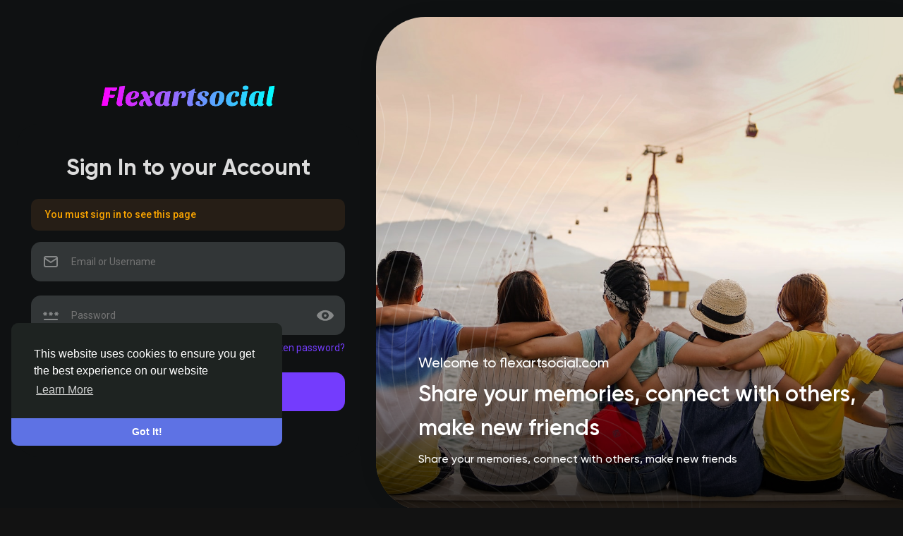

--- FILE ---
content_type: text/html; charset=UTF-8
request_url: https://www.flexartsocial.com/blogs/6757/?theme=elengine
body_size: 28118
content:
<!doctype html>

<html data-lang="en_us" >

<head><script>(function(w,i,g){w[g]=w[g]||[];if(typeof w[g].push=='function')w[g].push(i)})
(window,'GTM-MHZ6X47V','google_tags_first_party');</script><script>(function(w,d,s,l){w[l]=w[l]||[];(function(){w[l].push(arguments);})('set', 'developer_id.dY2E1Nz', true);
		var f=d.getElementsByTagName(s)[0],
		j=d.createElement(s);j.async=true;j.src='/e9bv/';
		f.parentNode.insertBefore(j,f);
		})(window,document,'script','dataLayer');</script>

    <meta charset="UTF-8">
	<meta name="viewport" content="width=device-width, initial-scale=1.0, maximum-scale=1.0, user-scalable=no">
	<meta name="google-site-verification" content="0pQ-DUkz0w3z_SgIoWdJ9ZKd5w-uPq-BWOjZu6wP23I" />	
    <meta name="version" content="4.2.1">
	<meta name="mobile-web-app-capable" content="yes">
			<meta name="theme-color" content="#212121" id="night-mode-meta">
	
    <!-- Title -->
    <title>Sign in</title>
    <!-- Title -->

    <!-- Meta -->
    <meta name="description" content="Share your memories, connect with others, make new friends">
    <meta name="keywords" content="">
    <!-- Meta -->

    <!-- OG-Meta -->
    <meta property="og:title" content="Sign in" />
    <meta property="og:description" content="Share your memories, connect with others, make new friends" />
    <meta property="og:site_name" content="flexartsocial.com" />
    <meta property="og:image" content="https://www.flexartsocial.com/content/themes/elengine/images/og-image.jpg" />
    <!-- OG-Meta -->

    <!-- Twitter-Meta -->
    <meta name="twitter:card" content="summary_large_image">
    <meta name="twitter:title" content="Sign in" />
    <meta name="twitter:description" content="Share your memories, connect with others, make new friends" />
    <meta name="twitter:image" content="https://www.flexartsocial.com/content/themes/elengine/images/og-image.jpg" />
    <!-- Twitter-Meta -->

    <!-- Favicon -->
            <link rel="shortcut icon" href="https://www.flexartsocial.com/content/themes/elengine/images/favicon.png" />
		<link rel="apple-touch-icon" href="https://www.flexartsocial.com/content/themes/elengine/images/favicon.png" />
        <!-- Favicon -->

    <!-- Fonts [Roboto|Font-Awesome] -->
	<link rel="preconnect" href="https://fonts.googleapis.com">
	<link rel="preconnect" href="https://fonts.gstatic.com" crossorigin>
	<link href="https://fonts.googleapis.com/css2?family=Roboto:wght@400;500&display=swap" rel="stylesheet">
	
    <link rel="stylesheet" href="https://cdnjs.cloudflare.com/ajax/libs/font-awesome/7.0.1/css/all.min.css" integrity="sha512-2SwdPD6INVrV/lHTZbO2nodKhrnDdJK9/kg2XD1r9uGqPo1cUbujc+IYdlYdEErWNu69gVcYgdxlmVmzTWnetw==" crossorigin="anonymous" referrerpolicy="no-referrer" />
    <!-- Fonts [Roboto|Font-Awesome] -->
    
    <!-- CSS -->
            <link rel="stylesheet" href="https://cdn.jsdelivr.net/npm/bootstrap@4.6.0/dist/css/bootstrap.min.css" integrity="sha384-B0vP5xmATw1+K9KRQjQERJvTumQW0nPEzvF6L/Z6nronJ3oUOFUFpCjEUQouq2+l" crossorigin="anonymous">
        <link rel="stylesheet" type='text/css' href="https://www.flexartsocial.com/content/themes/elengine/css/style.min.css?v=4.2.1">
    	
							<link rel="stylesheet" type='text/css' href="https://www.flexartsocial.com/content/themes/elengine/css/elengine.css">
				    <!-- CSS -->

    <!-- CSS Customized -->
    <style type="text/css">:root {}/* 

Add here your custom css styles 
Example:
p { text-align: center; color: red; }

*/

.cc-bottom {
    bottom: 5.5em!important;
}
.fr_welcome_sign .logo-wrapper img {
    max-width: 450px!important;
    max-height: 70px;
}
.main-header .logo-wrapper img{
     max-width: 450px;  
     max-height: 50px;  
}
.ele_welcome_top .logo-wrapper img {
    max-width: 450px;
}

@media (min-width: 1100px) {
.logo-wrapper .logo img {
     max-height: 45px;
}</style>    <!-- CSS Customized -->

    <!-- Header Custom JavaScript -->
            <script>
            /* 
You can add your JavaScript code here

Example:

var x, y, z;
x = 1;
y = 2;
z = x + y;
*/
<!-- Google Tag Manager -->
<script>(function(w,d,s,l,i){w[l]=w[l]||[];w[l].push({'gtm.start':
new Date().getTime(),event:'gtm.js'});var f=d.getElementsByTagName(s)[0],
j=d.createElement(s),dl=l!='dataLayer'?'&l='+l:'';j.async=true;j.src=
'https://www.googletagmanager.com/gtm.js?id='+i+dl;f.parentNode.insertBefore(j,f);
})(window,document,'script','dataLayer','GTM-N5CRQ3C');</script>
<!-- End Google Tag Manager -->
        </script>
        <!-- Header Custom JavaScript -->
	
	<!-- PWA -->
          <link rel="manifest" href="https://www.flexartsocial.com/manifest.php">
      <!-- register service worker -->
      <script>
        if ('serviceWorker' in navigator) {
          navigator.serviceWorker.register('/sw.js').then((registration) => {
            console.log('Service Worker registered with scope:', registration.scope);
          }).catch((error) => {
            console.log('Service Worker registration failed:', error);
          });
        }
      </script>
      <!-- register service worker -->
        <!-- PWA -->
	
	<!-- AgeVerif Checker -->
        <!-- AgeVerif Checker -->

</head>	<body data-hash-tok="2Tl2C" data-hash-pos="4" data-bs-theme="dark"  class="night-mode visitor n_chat " >
    
    <!-- main wrapper -->
    <div class="main-wrapper">
		
        		
				
		        <!-- main-header -->
        <div class="main-header">
			<nav class="navbar ele_navbar_top">
				<div class="container-fluid">
					<div class="valign ele_header">
						<button type="button" class="ele_toggle_sidebar" onclick="javascript:$('body').toggleClass('side_open');"><svg xmlns="http://www.w3.org/2000/svg" height="24" viewBox="0 0 24 24" width="24"><path fill="currentColor" d="M4 18h16c.55 0 1-.45 1-1s-.45-1-1-1H4c-.55 0-1 .45-1 1s.45 1 1 1zm0-5h16c.55 0 1-.45 1-1s-.45-1-1-1H4c-.55 0-1 .45-1 1s.45 1 1 1zM3 7c0 .55.45 1 1 1h16c.55 0 1-.45 1-1s-.45-1-1-1H4c-.55 0-1 .45-1 1z"></path></svg></button>
						
						<a class="logo-wrapper" href="https://www.flexartsocial.com">
															<img class="logo-light ele_logo_pc" src="https://www.flexartsocial.com/content/uploads/photos/2025/12/sngine_ab6f8e56ca866c75a0f2265cbc8e677e.png" alt="flexartsocial.com">
																<img class="logo-dark ele_logo_pc" src="https://www.flexartsocial.com/content/uploads/photos/2025/12/sngine_7da1c9e9b6eaa587ca9b08fe6c9eb222.png" alt="flexartsocial.com">
																
																	<img class="ele_logo_mobi d-block d-md-none" src="https://www.flexartsocial.com/content/themes/elengine/images/favicon.png" alt="flexartsocial.com"/>
																					</a>
						
											</div>
				</div>
				<div class="ele_header_shadow"></div>
			</nav>
			<div class="valign ele_navbar_top_right flex-end">
				<div class="dropdown hide_botm_menu_home">
					<a href="https://www.flexartsocial.com" type="button" class="ele_hdr_droptoggle">
						<svg width="24" height="24" viewBox="0 0 24 24" fill="none" xmlns="http://www.w3.org/2000/svg"><path opacity="0.4" d="M10.0693 2.81986L3.13929 8.36985C2.35929 8.98985 1.85929 10.2999 2.02929 11.2799L3.35929 19.2398C3.59929 20.6598 4.95928 21.8099 6.39928 21.8099H17.5993C19.0293 21.8099 20.3993 20.6498 20.6393 19.2398L21.9693 11.2799C22.1293 10.2999 21.6293 8.98985 20.8593 8.36985L13.9293 2.82984C12.8593 1.96984 11.1293 1.96986 10.0693 2.81986Z" fill="currentColor"></path><path d="M12 15.5C13.3807 15.5 14.5 14.3807 14.5 13C14.5 11.6193 13.3807 10.5 12 10.5C10.6193 10.5 9.5 11.6193 9.5 13C9.5 14.3807 10.6193 15.5 12 15.5Z" fill="currentColor"></path></svg>
					</a>
				</div>
				
									<div class="dropdown hide_botm_menu_home">
						<a href="https://www.flexartsocial.com/reels" type="button" class="ele_hdr_droptoggle">
							<svg width="24" height="24" viewBox="0 0 24 24" fill="none" xmlns="http://www.w3.org/2000/svg"><path opacity="0.32" d="M1.25 6.25V14.75C1.25 17.5503 1.25 18.9504 1.79497 20.02C2.27433 20.9608 3.03924 21.7257 3.98005 22.205C5.04961 22.75 6.44974 22.75 9.25 22.75H14.75C17.5503 22.75 18.9504 22.75 20.02 22.205C20.9608 21.7257 21.7257 20.9608 22.205 20.02C22.75 18.9504 22.75 17.5503 22.75 14.75V6.25H1.25Z" fill="currentColor"/><path fill-rule="evenodd" clip-rule="evenodd" d="M10.4863 1.25011H6.54545C3.62086 1.25011 1.25 3.62097 1.25 6.54557C1.25 7.21082 1.78929 7.75011 2.45455 7.75011H8H13.5H19H21.5455C22.2107 7.75011 22.75 7.21082 22.75 6.54557C22.75 3.62097 20.3791 1.25011 17.4545 1.25011H10.5123C10.5036 1.24996 10.495 1.24996 10.4863 1.25011ZM10.0754 2.75011L12.1754 6.25011H8.4413L6.49703 2.75042C6.51314 2.75021 6.52929 2.75011 6.54545 2.75011H10.0754ZM4.97047 3.09131C3.74529 3.65083 2.86967 4.84302 2.76133 6.25011H6.72536L4.97047 3.09131ZM13.9246 6.25011L11.8246 2.75011H15.5927C15.6092 2.79657 15.6305 2.84208 15.6569 2.88599L17.6754 6.25011H13.9246ZM19.4246 6.25011H21.2387C21.0879 4.29202 19.4513 2.75011 17.4545 2.75011H17.3246L19.4246 6.25011ZM5.75 17.0001C5.75 16.3098 6.30964 15.7501 7 15.7501C7.69036 15.7501 8.25 16.3098 8.25 17.0001C8.25 17.6905 7.69036 18.2501 7 18.2501C6.30964 18.2501 5.75 17.6905 5.75 17.0001Z" fill="currentColor"/></svg>
						</a>
					</div>
								
									<div class="user-menu dropdown ele_main_usr_ddmenu">
						<button class="ele_hdr_droptoggle ele_hdr_user_droptoggle ele_hdr_nouser_droptoggle" data-toggle="dropdown" data-display="static" role="button" aria-expanded="false">
							<svg xmlns="http://www.w3.org/2000/svg" height="24" viewBox="0 0 24 24" width="24"><path d="M0 0h24v24H0V0z" fill="none"/><path fill="currentColor" d="M12 2C6.48 2 2 6.48 2 12s4.48 10 10 10 10-4.48 10-10S17.52 2 12 2zm0 3c1.66 0 3 1.34 3 3s-1.34 3-3 3-3-1.34-3-3 1.34-3 3-3zm0 14.2c-2.5 0-4.71-1.28-6-3.22.03-1.99 4-3.08 6-3.08 1.99 0 5.97 1.09 6 3.08-1.29 1.94-3.5 3.22-6 3.22z"/></svg> <span>Join</span>
						</button>
						<ul class="dropdown-menu dropdown-menu-right js_dropdown-keepopen ele_hdr_user_dropdown ele_scroll">
							<h2 class="ele_page_title m5 ele_mobi_hdr_not_title">Join</h2>
							<a class="dropdown-item" href="https://www.flexartsocial.com/signin">
								<svg xmlns="http://www.w3.org/2000/svg" width="24" height="24" viewBox="0 0 24 24"><path fill="currentColor" d="M12,3c-4.625,0-8.442,3.507-8.941,8.001H10v-3l5,4l-5,4v-3H3.06C3.56,17.494,7.376,21,12,21c4.963,0,9-4.037,9-9 S16.963,3,12,3z" /></svg> Sign In
							</a>
															<a class="dropdown-item" href="https://www.flexartsocial.com/signup">
									<svg xmlns="http://www.w3.org/2000/svg" width="24" height="24" viewBox="0 0 24 24"><path fill="currentColor" d="M4.5 8.552c0 1.995 1.505 3.5 3.5 3.5s3.5-1.505 3.5-3.5-1.505-3.5-3.5-3.5S4.5 6.557 4.5 8.552zM19 8L17 8 17 11 14 11 14 13 17 13 17 16 19 16 19 13 22 13 22 11 19 11zM4 19h8 1 1v-1c0-2.757-2.243-5-5-5H7c-2.757 0-5 2.243-5 5v1h1H4z" /></svg> Sign Up
								</a>
																						<hr class="style-two">
																						<div class="dropdown-item pointer" data-toggle="modal" data-url="#theme-switcher">
									<svg width="24" height="24" viewBox="0 0 24 24" fill="none" xmlns="http://www.w3.org/2000/svg"><path fill-rule="evenodd" clip-rule="evenodd" d="M4.25 3.98932C4.25 2.47644 5.47644 1.25 6.98932 1.25H9H13H17.0107C18.5236 1.25 19.75 2.47644 19.75 3.98932V10V10.9203C19.75 12.474 18.9348 13.9137 17.6026 14.7131L15.9609 15.6981C15.2748 16.1098 14.9102 16.8992 15.0418 17.6885L15.2466 18.9175C15.581 20.9237 14.0339 22.75 12 22.75C9.96613 22.75 8.41903 20.9237 8.7534 18.9175L8.95825 17.6885C9.08979 16.8992 8.72525 16.1098 8.03913 15.6981L6.39743 14.7131C5.06517 13.9137 4.25 12.474 4.25 10.9203V10V3.98932ZM18.25 9.25H5.75V3.98932C5.75 3.30486 6.30486 2.75 6.98932 2.75H8.25V6C8.25 6.41421 8.58579 6.75 9 6.75C9.41421 6.75 9.75 6.41421 9.75 6V2.75H12.25V4C12.25 4.41421 12.5858 4.75 13 4.75C13.4142 4.75 13.75 4.41421 13.75 4V2.75H17.0107C17.6951 2.75 18.25 3.30486 18.25 3.98932V9.25Z" fill="currentColor"></path></svg> Theme Switcher
								</div>
																															<div class="dropdown-item pointer js_theme-mode" data-mode="day">
										<i class="js_theme-mode-icon fas fa-sun"></i> <span class="js_theme-mode-text">Day Mode</span>
									</div>
																						<div class="mini-footer ele_menu_foot">
								<div class="valign ele_footer_cright">
									&copy; 2026 flexartsocial.com
									<button type="button" class="btn ele_mobi_langs" onclick="$('.ele_main_usr_ddmenu').addClass('open-lang');"><svg xmlns="http://www.w3.org/2000/svg" width="12" height="12" viewBox="0 0 24 24"><path fill="currentColor" d="M17.9,17.39C17.64,16.59 16.89,16 16,16H15V13A1,1 0 0,0 14,12H8V10H10A1,1 0 0,0 11,9V7H13A2,2 0 0,0 15,5V4.59C17.93,5.77 20,8.64 20,12C20,14.08 19.2,15.97 17.9,17.39M11,19.93C7.05,19.44 4,16.08 4,12C4,11.38 4.08,10.78 4.21,10.21L9,15V16A2,2 0 0,0 11,18M12,2A10,10 0 0,0 2,12A10,10 0 0,0 12,22A10,10 0 0,0 22,12A10,10 0 0,0 12,2Z"></path></svg> English</button>
								</div>
								<div class="ele_footer_links">
																																									<a href="https://www.flexartsocial.com/static/about">About</a> • 
																																											<a href="https://www.flexartsocial.com/static/terms">Terms</a> • 
																																											<a href="https://www.flexartsocial.com/static/privacy">Privacy</a> • 
																																											<a href="https://www.flexartsocial.com/static/DMCA">DMCA</a> • 
																																																	<a href="https://www.flexartsocial.com/contacts">Contact Us</a> • 
																												<a href="https://www.flexartsocial.com/support">Support Center</a> • 
																												<a href="https://www.flexartsocial.com/directory">Directory</a>
																	</div>
							</div>
						</ul>
						<ul class="dropdown-menu js_dropdown-keepopen ele_scroll ele_mobi_langs_menu dropdown-menu-right">
							<button type="button" class="btn" onclick="$('.ele_main_usr_ddmenu').removeClass('open-lang');"><svg xmlns="http://www.w3.org/2000/svg" width="26" height="26" viewBox="0 0 24 24"><path fill="currentColor" d="M20 11H6.83l2.88-2.88c.39-.39.39-1.02 0-1.41-.39-.39-1.02-.39-1.41 0L3.71 11.3c-.39.39-.39 1.02 0 1.41L8.3 17.3c.39.39 1.02.39 1.41 0 .39-.39.39-1.02 0-1.41L6.83 13H20c.55 0 1-.45 1-1s-.45-1-1-1z" /></svg></button>
							<h3>Language</h3>
															<a class="dropdown-item" href="?lang=en_us">
									<img width="16" height="16" class="mr10" src="https://www.flexartsocial.com/content/uploads/flags/en_us.png">English
								</a>
															<a class="dropdown-item" href="?lang=ar_sa">
									<img width="16" height="16" class="mr10" src="https://www.flexartsocial.com/content/uploads/flags/ar_sa.png">Arabic
								</a>
															<a class="dropdown-item" href="?lang=fr_fr">
									<img width="16" height="16" class="mr10" src="https://www.flexartsocial.com/content/uploads/flags/fr_fr.png">French
								</a>
															<a class="dropdown-item" href="?lang=es_es">
									<img width="16" height="16" class="mr10" src="https://www.flexartsocial.com/content/uploads/flags/es_es.png">Spanish
								</a>
															<a class="dropdown-item" href="?lang=pt_pt">
									<img width="16" height="16" class="mr10" src="https://www.flexartsocial.com/content/uploads/flags/pt_pt.png">Portuguese
								</a>
															<a class="dropdown-item" href="?lang=de_de">
									<img width="16" height="16" class="mr10" src="https://www.flexartsocial.com/content/uploads/flags/de_de.png">Deutsch
								</a>
															<a class="dropdown-item" href="?lang=tr_tr">
									<img width="16" height="16" class="mr10" src="https://www.flexartsocial.com/content/uploads/flags/tr_tr.png">Turkish
								</a>
															<a class="dropdown-item" href="?lang=nl_nl">
									<img width="16" height="16" class="mr10" src="https://www.flexartsocial.com/content/uploads/flags/nl_nl.png">Dutch
								</a>
															<a class="dropdown-item" href="?lang=it_it">
									<img width="16" height="16" class="mr10" src="https://www.flexartsocial.com/content/uploads/flags/it_it.png">Italiano
								</a>
															<a class="dropdown-item" href="?lang=ru_ru">
									<img width="16" height="16" class="mr10" src="https://www.flexartsocial.com/content/uploads/flags/ru_ru.png">Russian
								</a>
															<a class="dropdown-item" href="?lang=ro_ro">
									<img width="16" height="16" class="mr10" src="https://www.flexartsocial.com/content/uploads/flags/ro_ro.png">Romaian
								</a>
															<a class="dropdown-item" href="?lang=pt_br">
									<img width="16" height="16" class="mr10" src="https://www.flexartsocial.com/content/uploads/flags/pt_br.png">Portuguese (Brazil)
								</a>
															<a class="dropdown-item" href="?lang=el_gr">
									<img width="16" height="16" class="mr10" src="https://www.flexartsocial.com/content/uploads/flags/el_gr.png">Greek
								</a>
													</ul>
					</div>
							</div>
        </div>
        <!-- main-header -->
				
		<!-- side panel -->
				<!-- side panel -->
		
		        
        <!-- ads -->
        	        <!-- ads -->
<style>
	body, .main-wrapper {
		padding: 0 !important;
	}
	.main-header:not(.ele_welcome_top), .ele_sidebar_left {
		display: none;
	}
</style>

	<!doctype html>

<html data-lang="en_us" >

<head>

    <meta charset="UTF-8">
	<meta name="viewport" content="width=device-width, initial-scale=1.0, maximum-scale=1.0, user-scalable=no">
	<meta name="google-site-verification" content="0pQ-DUkz0w3z_SgIoWdJ9ZKd5w-uPq-BWOjZu6wP23I" />	
    <meta name="version" content="4.2.1">
	<meta name="mobile-web-app-capable" content="yes">
			<meta name="theme-color" content="#212121" id="night-mode-meta">
	
    <!-- Title -->
    <title>Sign in</title>
    <!-- Title -->

    <!-- Meta -->
    <meta name="description" content="Share your memories, connect with others, make new friends">
    <meta name="keywords" content="">
    <!-- Meta -->

    <!-- OG-Meta -->
    <meta property="og:title" content="Sign in" />
    <meta property="og:description" content="Share your memories, connect with others, make new friends" />
    <meta property="og:site_name" content="flexartsocial.com" />
    <meta property="og:image" content="https://www.flexartsocial.com/content/themes/elengine/images/og-image.jpg" />
    <!-- OG-Meta -->

    <!-- Twitter-Meta -->
    <meta name="twitter:card" content="summary_large_image">
    <meta name="twitter:title" content="Sign in" />
    <meta name="twitter:description" content="Share your memories, connect with others, make new friends" />
    <meta name="twitter:image" content="https://www.flexartsocial.com/content/themes/elengine/images/og-image.jpg" />
    <!-- Twitter-Meta -->

    <!-- Favicon -->
            <link rel="shortcut icon" href="https://www.flexartsocial.com/content/themes/elengine/images/favicon.png" />
		<link rel="apple-touch-icon" href="https://www.flexartsocial.com/content/themes/elengine/images/favicon.png" />
        <!-- Favicon -->

    <!-- Fonts [Roboto|Font-Awesome] -->
	<link rel="preconnect" href="https://fonts.googleapis.com">
	<link rel="preconnect" href="https://fonts.gstatic.com" crossorigin>
	<link href="https://fonts.googleapis.com/css2?family=Roboto:wght@400;500&display=swap" rel="stylesheet">
	
    <link rel="stylesheet" href="https://cdnjs.cloudflare.com/ajax/libs/font-awesome/7.0.1/css/all.min.css" integrity="sha512-2SwdPD6INVrV/lHTZbO2nodKhrnDdJK9/kg2XD1r9uGqPo1cUbujc+IYdlYdEErWNu69gVcYgdxlmVmzTWnetw==" crossorigin="anonymous" referrerpolicy="no-referrer" />
    <!-- Fonts [Roboto|Font-Awesome] -->
    
    <!-- CSS -->
            <link rel="stylesheet" href="https://cdn.jsdelivr.net/npm/bootstrap@4.6.0/dist/css/bootstrap.min.css" integrity="sha384-B0vP5xmATw1+K9KRQjQERJvTumQW0nPEzvF6L/Z6nronJ3oUOFUFpCjEUQouq2+l" crossorigin="anonymous">
        <link rel="stylesheet" type='text/css' href="https://www.flexartsocial.com/content/themes/elengine/css/style.min.css?v=4.2.1">
    	
							<link rel="stylesheet" type='text/css' href="https://www.flexartsocial.com/content/themes/elengine/css/elengine.css">
				    <!-- CSS -->

    <!-- CSS Customized -->
    <style type="text/css">:root {}/* 

Add here your custom css styles 
Example:
p { text-align: center; color: red; }

*/

.cc-bottom {
    bottom: 5.5em!important;
}
.fr_welcome_sign .logo-wrapper img {
    max-width: 450px!important;
    max-height: 70px;
}
.main-header .logo-wrapper img{
     max-width: 450px;  
     max-height: 50px;  
}
.ele_welcome_top .logo-wrapper img {
    max-width: 450px;
}

@media (min-width: 1100px) {
.logo-wrapper .logo img {
     max-height: 45px;
}</style>    <!-- CSS Customized -->

    <!-- Header Custom JavaScript -->
            <script>
            /* 
You can add your JavaScript code here

Example:

var x, y, z;
x = 1;
y = 2;
z = x + y;
*/
<!-- Google Tag Manager -->
<script>(function(w,d,s,l,i){w[l]=w[l]||[];w[l].push({'gtm.start':
new Date().getTime(),event:'gtm.js'});var f=d.getElementsByTagName(s)[0],
j=d.createElement(s),dl=l!='dataLayer'?'&l='+l:'';j.async=true;j.src=
'https://www.googletagmanager.com/gtm.js?id='+i+dl;f.parentNode.insertBefore(j,f);
})(window,document,'script','dataLayer','GTM-N5CRQ3C');</script>
<!-- End Google Tag Manager -->
        </script>
        <!-- Header Custom JavaScript -->
	
	<!-- PWA -->
          <link rel="manifest" href="https://www.flexartsocial.com/manifest.php">
      <!-- register service worker -->
      <script>
        if ('serviceWorker' in navigator) {
          navigator.serviceWorker.register('/sw.js').then((registration) => {
            console.log('Service Worker registered with scope:', registration.scope);
          }).catch((error) => {
            console.log('Service Worker registration failed:', error);
          });
        }
      </script>
      <!-- register service worker -->
        <!-- PWA -->
	
	<!-- AgeVerif Checker -->
        <!-- AgeVerif Checker -->

</head>	<body data-hash-tok="2Tl2C" data-hash-pos="4" data-bs-theme="dark"  class="night-mode visitor n_chat " >
    
    <!-- main wrapper -->
    <div class="main-wrapper">
		
        		
				
		        <!-- main-header -->
        <div class="main-header">
			<nav class="navbar ele_navbar_top">
				<div class="container-fluid">
					<div class="valign ele_header">
						<button type="button" class="ele_toggle_sidebar" onclick="javascript:$('body').toggleClass('side_open');"><svg xmlns="http://www.w3.org/2000/svg" height="24" viewBox="0 0 24 24" width="24"><path fill="currentColor" d="M4 18h16c.55 0 1-.45 1-1s-.45-1-1-1H4c-.55 0-1 .45-1 1s.45 1 1 1zm0-5h16c.55 0 1-.45 1-1s-.45-1-1-1H4c-.55 0-1 .45-1 1s.45 1 1 1zM3 7c0 .55.45 1 1 1h16c.55 0 1-.45 1-1s-.45-1-1-1H4c-.55 0-1 .45-1 1z"></path></svg></button>
						
						<a class="logo-wrapper" href="https://www.flexartsocial.com">
															<img class="logo-light ele_logo_pc" src="https://www.flexartsocial.com/content/uploads/photos/2025/12/sngine_ab6f8e56ca866c75a0f2265cbc8e677e.png" alt="flexartsocial.com">
																<img class="logo-dark ele_logo_pc" src="https://www.flexartsocial.com/content/uploads/photos/2025/12/sngine_7da1c9e9b6eaa587ca9b08fe6c9eb222.png" alt="flexartsocial.com">
																
																	<img class="ele_logo_mobi d-block d-md-none" src="https://www.flexartsocial.com/content/themes/elengine/images/favicon.png" alt="flexartsocial.com"/>
																					</a>
						
											</div>
				</div>
				<div class="ele_header_shadow"></div>
			</nav>
			<div class="valign ele_navbar_top_right flex-end">
				<div class="dropdown hide_botm_menu_home">
					<a href="https://www.flexartsocial.com" type="button" class="ele_hdr_droptoggle">
						<svg width="24" height="24" viewBox="0 0 24 24" fill="none" xmlns="http://www.w3.org/2000/svg"><path opacity="0.4" d="M10.0693 2.81986L3.13929 8.36985C2.35929 8.98985 1.85929 10.2999 2.02929 11.2799L3.35929 19.2398C3.59929 20.6598 4.95928 21.8099 6.39928 21.8099H17.5993C19.0293 21.8099 20.3993 20.6498 20.6393 19.2398L21.9693 11.2799C22.1293 10.2999 21.6293 8.98985 20.8593 8.36985L13.9293 2.82984C12.8593 1.96984 11.1293 1.96986 10.0693 2.81986Z" fill="currentColor"></path><path d="M12 15.5C13.3807 15.5 14.5 14.3807 14.5 13C14.5 11.6193 13.3807 10.5 12 10.5C10.6193 10.5 9.5 11.6193 9.5 13C9.5 14.3807 10.6193 15.5 12 15.5Z" fill="currentColor"></path></svg>
					</a>
				</div>
				
									<div class="dropdown hide_botm_menu_home">
						<a href="https://www.flexartsocial.com/reels" type="button" class="ele_hdr_droptoggle">
							<svg width="24" height="24" viewBox="0 0 24 24" fill="none" xmlns="http://www.w3.org/2000/svg"><path opacity="0.32" d="M1.25 6.25V14.75C1.25 17.5503 1.25 18.9504 1.79497 20.02C2.27433 20.9608 3.03924 21.7257 3.98005 22.205C5.04961 22.75 6.44974 22.75 9.25 22.75H14.75C17.5503 22.75 18.9504 22.75 20.02 22.205C20.9608 21.7257 21.7257 20.9608 22.205 20.02C22.75 18.9504 22.75 17.5503 22.75 14.75V6.25H1.25Z" fill="currentColor"/><path fill-rule="evenodd" clip-rule="evenodd" d="M10.4863 1.25011H6.54545C3.62086 1.25011 1.25 3.62097 1.25 6.54557C1.25 7.21082 1.78929 7.75011 2.45455 7.75011H8H13.5H19H21.5455C22.2107 7.75011 22.75 7.21082 22.75 6.54557C22.75 3.62097 20.3791 1.25011 17.4545 1.25011H10.5123C10.5036 1.24996 10.495 1.24996 10.4863 1.25011ZM10.0754 2.75011L12.1754 6.25011H8.4413L6.49703 2.75042C6.51314 2.75021 6.52929 2.75011 6.54545 2.75011H10.0754ZM4.97047 3.09131C3.74529 3.65083 2.86967 4.84302 2.76133 6.25011H6.72536L4.97047 3.09131ZM13.9246 6.25011L11.8246 2.75011H15.5927C15.6092 2.79657 15.6305 2.84208 15.6569 2.88599L17.6754 6.25011H13.9246ZM19.4246 6.25011H21.2387C21.0879 4.29202 19.4513 2.75011 17.4545 2.75011H17.3246L19.4246 6.25011ZM5.75 17.0001C5.75 16.3098 6.30964 15.7501 7 15.7501C7.69036 15.7501 8.25 16.3098 8.25 17.0001C8.25 17.6905 7.69036 18.2501 7 18.2501C6.30964 18.2501 5.75 17.6905 5.75 17.0001Z" fill="currentColor"/></svg>
						</a>
					</div>
								
									<div class="user-menu dropdown ele_main_usr_ddmenu">
						<button class="ele_hdr_droptoggle ele_hdr_user_droptoggle ele_hdr_nouser_droptoggle" data-toggle="dropdown" data-display="static" role="button" aria-expanded="false">
							<svg xmlns="http://www.w3.org/2000/svg" height="24" viewBox="0 0 24 24" width="24"><path d="M0 0h24v24H0V0z" fill="none"/><path fill="currentColor" d="M12 2C6.48 2 2 6.48 2 12s4.48 10 10 10 10-4.48 10-10S17.52 2 12 2zm0 3c1.66 0 3 1.34 3 3s-1.34 3-3 3-3-1.34-3-3 1.34-3 3-3zm0 14.2c-2.5 0-4.71-1.28-6-3.22.03-1.99 4-3.08 6-3.08 1.99 0 5.97 1.09 6 3.08-1.29 1.94-3.5 3.22-6 3.22z"/></svg> <span>Join</span>
						</button>
						<ul class="dropdown-menu dropdown-menu-right js_dropdown-keepopen ele_hdr_user_dropdown ele_scroll">
							<h2 class="ele_page_title m5 ele_mobi_hdr_not_title">Join</h2>
							<a class="dropdown-item" href="https://www.flexartsocial.com/signin">
								<svg xmlns="http://www.w3.org/2000/svg" width="24" height="24" viewBox="0 0 24 24"><path fill="currentColor" d="M12,3c-4.625,0-8.442,3.507-8.941,8.001H10v-3l5,4l-5,4v-3H3.06C3.56,17.494,7.376,21,12,21c4.963,0,9-4.037,9-9 S16.963,3,12,3z" /></svg> Sign In
							</a>
															<a class="dropdown-item" href="https://www.flexartsocial.com/signup">
									<svg xmlns="http://www.w3.org/2000/svg" width="24" height="24" viewBox="0 0 24 24"><path fill="currentColor" d="M4.5 8.552c0 1.995 1.505 3.5 3.5 3.5s3.5-1.505 3.5-3.5-1.505-3.5-3.5-3.5S4.5 6.557 4.5 8.552zM19 8L17 8 17 11 14 11 14 13 17 13 17 16 19 16 19 13 22 13 22 11 19 11zM4 19h8 1 1v-1c0-2.757-2.243-5-5-5H7c-2.757 0-5 2.243-5 5v1h1H4z" /></svg> Sign Up
								</a>
																						<hr class="style-two">
																						<div class="dropdown-item pointer" data-toggle="modal" data-url="#theme-switcher">
									<svg width="24" height="24" viewBox="0 0 24 24" fill="none" xmlns="http://www.w3.org/2000/svg"><path fill-rule="evenodd" clip-rule="evenodd" d="M4.25 3.98932C4.25 2.47644 5.47644 1.25 6.98932 1.25H9H13H17.0107C18.5236 1.25 19.75 2.47644 19.75 3.98932V10V10.9203C19.75 12.474 18.9348 13.9137 17.6026 14.7131L15.9609 15.6981C15.2748 16.1098 14.9102 16.8992 15.0418 17.6885L15.2466 18.9175C15.581 20.9237 14.0339 22.75 12 22.75C9.96613 22.75 8.41903 20.9237 8.7534 18.9175L8.95825 17.6885C9.08979 16.8992 8.72525 16.1098 8.03913 15.6981L6.39743 14.7131C5.06517 13.9137 4.25 12.474 4.25 10.9203V10V3.98932ZM18.25 9.25H5.75V3.98932C5.75 3.30486 6.30486 2.75 6.98932 2.75H8.25V6C8.25 6.41421 8.58579 6.75 9 6.75C9.41421 6.75 9.75 6.41421 9.75 6V2.75H12.25V4C12.25 4.41421 12.5858 4.75 13 4.75C13.4142 4.75 13.75 4.41421 13.75 4V2.75H17.0107C17.6951 2.75 18.25 3.30486 18.25 3.98932V9.25Z" fill="currentColor"></path></svg> Theme Switcher
								</div>
																															<div class="dropdown-item pointer js_theme-mode" data-mode="day">
										<i class="js_theme-mode-icon fas fa-sun"></i> <span class="js_theme-mode-text">Day Mode</span>
									</div>
																						<div class="mini-footer ele_menu_foot">
								<div class="valign ele_footer_cright">
									&copy; 2026 flexartsocial.com
									<button type="button" class="btn ele_mobi_langs" onclick="$('.ele_main_usr_ddmenu').addClass('open-lang');"><svg xmlns="http://www.w3.org/2000/svg" width="12" height="12" viewBox="0 0 24 24"><path fill="currentColor" d="M17.9,17.39C17.64,16.59 16.89,16 16,16H15V13A1,1 0 0,0 14,12H8V10H10A1,1 0 0,0 11,9V7H13A2,2 0 0,0 15,5V4.59C17.93,5.77 20,8.64 20,12C20,14.08 19.2,15.97 17.9,17.39M11,19.93C7.05,19.44 4,16.08 4,12C4,11.38 4.08,10.78 4.21,10.21L9,15V16A2,2 0 0,0 11,18M12,2A10,10 0 0,0 2,12A10,10 0 0,0 12,22A10,10 0 0,0 22,12A10,10 0 0,0 12,2Z"></path></svg> English</button>
								</div>
								<div class="ele_footer_links">
																																									<a href="https://www.flexartsocial.com/static/about">About</a> • 
																																											<a href="https://www.flexartsocial.com/static/terms">Terms</a> • 
																																											<a href="https://www.flexartsocial.com/static/privacy">Privacy</a> • 
																																											<a href="https://www.flexartsocial.com/static/DMCA">DMCA</a> • 
																																																	<a href="https://www.flexartsocial.com/contacts">Contact Us</a> • 
																												<a href="https://www.flexartsocial.com/support">Support Center</a> • 
																												<a href="https://www.flexartsocial.com/directory">Directory</a>
																	</div>
							</div>
						</ul>
						<ul class="dropdown-menu js_dropdown-keepopen ele_scroll ele_mobi_langs_menu dropdown-menu-right">
							<button type="button" class="btn" onclick="$('.ele_main_usr_ddmenu').removeClass('open-lang');"><svg xmlns="http://www.w3.org/2000/svg" width="26" height="26" viewBox="0 0 24 24"><path fill="currentColor" d="M20 11H6.83l2.88-2.88c.39-.39.39-1.02 0-1.41-.39-.39-1.02-.39-1.41 0L3.71 11.3c-.39.39-.39 1.02 0 1.41L8.3 17.3c.39.39 1.02.39 1.41 0 .39-.39.39-1.02 0-1.41L6.83 13H20c.55 0 1-.45 1-1s-.45-1-1-1z" /></svg></button>
							<h3>Language</h3>
															<a class="dropdown-item" href="?lang=en_us">
									<img width="16" height="16" class="mr10" src="https://www.flexartsocial.com/content/uploads/flags/en_us.png">English
								</a>
															<a class="dropdown-item" href="?lang=ar_sa">
									<img width="16" height="16" class="mr10" src="https://www.flexartsocial.com/content/uploads/flags/ar_sa.png">Arabic
								</a>
															<a class="dropdown-item" href="?lang=fr_fr">
									<img width="16" height="16" class="mr10" src="https://www.flexartsocial.com/content/uploads/flags/fr_fr.png">French
								</a>
															<a class="dropdown-item" href="?lang=es_es">
									<img width="16" height="16" class="mr10" src="https://www.flexartsocial.com/content/uploads/flags/es_es.png">Spanish
								</a>
															<a class="dropdown-item" href="?lang=pt_pt">
									<img width="16" height="16" class="mr10" src="https://www.flexartsocial.com/content/uploads/flags/pt_pt.png">Portuguese
								</a>
															<a class="dropdown-item" href="?lang=de_de">
									<img width="16" height="16" class="mr10" src="https://www.flexartsocial.com/content/uploads/flags/de_de.png">Deutsch
								</a>
															<a class="dropdown-item" href="?lang=tr_tr">
									<img width="16" height="16" class="mr10" src="https://www.flexartsocial.com/content/uploads/flags/tr_tr.png">Turkish
								</a>
															<a class="dropdown-item" href="?lang=nl_nl">
									<img width="16" height="16" class="mr10" src="https://www.flexartsocial.com/content/uploads/flags/nl_nl.png">Dutch
								</a>
															<a class="dropdown-item" href="?lang=it_it">
									<img width="16" height="16" class="mr10" src="https://www.flexartsocial.com/content/uploads/flags/it_it.png">Italiano
								</a>
															<a class="dropdown-item" href="?lang=ru_ru">
									<img width="16" height="16" class="mr10" src="https://www.flexartsocial.com/content/uploads/flags/ru_ru.png">Russian
								</a>
															<a class="dropdown-item" href="?lang=ro_ro">
									<img width="16" height="16" class="mr10" src="https://www.flexartsocial.com/content/uploads/flags/ro_ro.png">Romaian
								</a>
															<a class="dropdown-item" href="?lang=pt_br">
									<img width="16" height="16" class="mr10" src="https://www.flexartsocial.com/content/uploads/flags/pt_br.png">Portuguese (Brazil)
								</a>
															<a class="dropdown-item" href="?lang=el_gr">
									<img width="16" height="16" class="mr10" src="https://www.flexartsocial.com/content/uploads/flags/el_gr.png">Greek
								</a>
													</ul>
					</div>
							</div>
        </div>
        <!-- main-header -->
				
		<!-- side panel -->
				<!-- side panel -->
		
		        
        <!-- ads -->
        	        <!-- ads -->
<style>
	body, .main-wrapper {
		padding: 0 !important;
	}
	.main-header, .ele_sidebar_left {
		display: none;
	}
</style>

<link rel="stylesheet" href="https://www.flexartsocial.com/content/themes/elengine/css/welcome.css" />

<div class="d-flex w-100 h-100 position-relative flex-column py-4 overflow-hidden fr_welcome">
	<div class="w-100 position-relative fr_welcome_mid">
		<div class="row m-md-0">
			<div class="col-lg-5 col-md-6 p-md-0 align-self-center">
				<div class="p-4 m-auto fr_welcome_sign">
					<div class="position-relative fr_welcome_sign_head">
						<a class="d-inline-block overflow-hidden logo-wrapper" href="https://www.flexartsocial.com">
															<img class="logo-light" src="https://www.flexartsocial.com/content/uploads/photos/2025/12/sngine_ab6f8e56ca866c75a0f2265cbc8e677e.png" alt="flexartsocial.com">
																	<img class="logo-dark" src="https://www.flexartsocial.com/content/uploads/photos/2025/12/sngine_7da1c9e9b6eaa587ca9b08fe6c9eb222.png" alt="flexartsocial.com">
																					</a>
						<h5>Welcome to flexartsocial.com</h5>
					</div>
	
						<div class="fr_auth_form">
    <!-- signin -->
    <div class="js_panel ">
      <div class="text-center mt-4 mb-4">
        <h2 class="m-0 fr_welcome_title">Sign In to your Account</h2>
      </div>

      
      <div class="alert alert-warning">You must sign in to see this page</div>
      <form class="js_ajax-forms" data-url="core/signin.php" method="POST">
        <!-- username or email -->
        <div class="fr_welcome_field">
          <input type="text" placeholder='Email or Username' name="username_email" required>
          <svg xmlns="http://www.w3.org/2000/svg" width="24" height="24" viewBox="0 0 24 24" fill="none" stroke="currentColor" stroke-width="2" stroke-linecap="round" stroke-linejoin="round" class="position-absolute">
            <path stroke="none" d="M0 0h24v24H0z" fill="none" />
            <path d="M3 7a2 2 0 0 1 2 -2h14a2 2 0 0 1 2 2v10a2 2 0 0 1 -2 2h-14a2 2 0 0 1 -2 -2v-10z" />
            <path d="M3 7l9 6l9 -6" />
          </svg>
        </div>
        <!-- username or email -->

        <!-- password -->
        <div class="fr_welcome_field mb-2">
          <input type="password" placeholder='Password' name="password" required>
          <svg xmlns="http://www.w3.org/2000/svg" height="24" viewBox="0 -960 960 960" width="24" class="position-absolute">
            <path fill="currentColor" d="M120-280h720q17 0 28.5 11.5T880-240q0 17-11.5 28.5T840-200H120q-17 0-28.5-11.5T80-240q0-17 11.5-28.5T120-280Zm40-222-19 34q-6 11-18 14t-23-3q-11-6-14-18t3-23l19-34H70q-13 0-21.5-8.5T40-562q0-13 8.5-21.5T70-592h38l-19-32q-6-11-3-23t14-18q11-6 23-3t18 14l19 32 19-32q6-11 18-14t23 3q11 6 14 18t-3 23l-19 32h38q13 0 21.5 8.5T280-562q0 13-8.5 21.5T250-532h-38l19 34q6 11 3 23t-14 18q-11 6-23 3t-18-14l-19-34Zm320 0-19 34q-6 11-18 14t-23-3q-11-6-14-18t3-23l19-34h-38q-13 0-21.5-8.5T360-562q0-13 8.5-21.5T390-592h38l-19-32q-6-11-3-23t14-18q11-6 23-3t18 14l19 32 19-32q6-11 18-14t23 3q11 6 14 18t-3 23l-19 32h38q13 0 21.5 8.5T600-562q0 13-8.5 21.5T570-532h-38l19 34q6 11 3 23t-14 18q-11 6-23 3t-18-14l-19-34Zm320 0-19 34q-6 11-18 14t-23-3q-11-6-14-18t3-23l19-34h-38q-13 0-21.5-8.5T680-562q0-13 8.5-21.5T710-592h38l-19-32q-6-11-3-23t14-18q11-6 23-3t18 14l19 32 19-32q6-11 18-14t23 3q11 6 14 18t-3 23l-19 32h38q13 0 21.5 8.5T920-562q0 13-8.5 21.5T890-532h-38l19 34q6 11 3 23t-14 18q-11 6-23 3t-18-14l-19-34Z" />
          </svg>
		  <div class="position-absolute js_toggle-password">
            <svg class="eye-icon" width="800px" height="800px" viewBox="0 0 56 56" xmlns="http://www.w3.org/2000/svg" fill="currentColor">
              <path d="M 28.0103 46.4025 C 44.5562 46.4025 56 33.0170 56 28.8443 C 56 24.6511 44.5354 11.2863 28.0103 11.2863 C 11.5883 11.2863 0 24.6511 0 28.8443 C 0 33.0170 11.6710 46.4025 28.0103 46.4025 Z M 28.0103 40.3501 C 21.5655 40.3501 16.4840 35.1240 16.4426 28.8443 C 16.4220 22.3995 21.5655 17.3387 28.0103 17.3387 C 34.4139 17.3387 39.5574 22.3995 39.5574 28.8443 C 39.5574 35.1240 34.4139 40.3501 28.0103 40.3501 Z M 28.0103 32.9963 C 30.3032 32.9963 32.2036 31.1166 32.2036 28.8443 C 32.2036 26.5515 30.3032 24.6717 28.0103 24.6717 C 25.6968 24.6717 23.7964 26.5515 23.7964 28.8443 C 23.7964 31.1166 25.6968 32.9963 28.0103 32.9963 Z" />
            </svg>
            <svg class="eye-icon-slash x-hidden" width="800px" height="800px" viewBox="0 0 56 56" xmlns="http://www.w3.org/2000/svg" fill="currentColor">
              <path d="M 43.9492 47.3227 C 44.2544 47.6280 44.6821 47.7909 45.0686 47.7909 C 45.8832 47.7909 46.6361 47.0580 46.6361 46.2234 C 46.6361 45.8163 46.4735 45.4092 46.1679 45.1038 L 12.1120 11.0682 C 11.8066 10.7629 11.3995 10.6204 10.9924 10.6204 C 10.1781 10.6204 9.4250 11.3532 9.4250 12.1674 C 9.4250 12.5949 9.5675 13.0020 9.8728 13.2870 Z M 45.8628 41.5619 C 52.2546 37.4295 56.0000 32.0555 56.0000 29.6738 C 56.0000 25.5415 44.7025 12.3710 28.0102 12.3710 C 24.5497 12.3710 21.3130 12.9613 18.3410 13.9384 L 23.6540 19.2311 C 24.9771 18.6611 26.4428 18.3354 28.0102 18.3354 C 34.3207 18.3354 39.3892 23.3226 39.3892 29.6738 C 39.3892 31.2209 39.0636 32.7069 38.4324 34.0097 Z M 28.0102 46.9766 C 31.7761 46.9766 35.2774 46.3049 38.4124 45.2056 L 33.0179 39.8112 C 31.5318 40.5848 29.8219 41.0122 28.0102 41.0122 C 21.6591 41.0122 16.6310 35.8621 16.6107 29.6738 C 16.6107 27.8418 17.0382 26.1115 17.8117 24.5848 L 10.7278 17.4600 C 4.0102 21.5924 0 27.2310 0 29.6738 C 0 33.7858 11.5013 46.9766 28.0102 46.9766 Z M 34.4835 29.2463 C 34.4835 25.6840 31.6133 22.7934 28.0102 22.7934 C 27.7456 22.7934 27.4809 22.8137 27.2367 22.8341 L 34.4428 30.0402 C 34.4632 29.7960 34.4835 29.5110 34.4835 29.2463 Z M 21.5166 29.2056 C 21.5166 32.7883 24.4682 35.6789 28.0306 35.6789 C 28.3156 35.6789 28.5802 35.6586 28.8652 35.6382 L 21.5573 28.3303 C 21.5369 28.6153 21.5166 28.9206 21.5166 29.2056 Z" />
            </svg>
          </div>
        </div>
        <!-- password -->

        <!-- remember me -->
        <div class="d-flex align-items-center justify-content-between">
          <div class="form-check">
            <input type="checkbox" class="form-check-input" name="remember" id="remember">
            <label class="form-check-label" for="remember">Remember me</label>
          </div>

          <a class="float-end" href="https://www.flexartsocial.com/reset">Forgotten password?</a>
        </div>
        <!-- remember me -->

        <!-- submit -->
        <div class="mt-4">
          <button type="submit" class="btn btn-primary d-block w-100 fr_welcome_btn">Sign In</button>
        </div>
        <!-- submit -->

        <!-- error -->
        <div class="alert alert-danger mt15 mb0 x-hidden"></div>
        <!-- error -->
      </form>

              <div class="mt-4 text-center fr_welcome_switch">
          Do not have an account? <a href="https://www.flexartsocial.com/signup" class="js_toggle-panel text-link">Sign Up</a>
        </div>
          </div>
    <!-- signin -->

    <!-- signup -->
    <div class="js_panel x-hidden">
      <div class="text-center my-4">
        <h2 class="m-0 fr_welcome_title">Create a new account</h2>
      </div>

      <form class="js_ajax-forms" data-url="core/signup.php" method="POST">
        
        		<!-- first name -->
        <div class="fr_welcome_field">
          <input name="first_name" type="text" placeholder='First name' required>
          <svg xmlns="http://www.w3.org/2000/svg" height="24" viewBox="0 -960 960 960" width="24" class="position-absolute">
            <path fill="currentColor" d="M234-276q51-39 114-61.5T480-360q69 0 132 22.5T726-276q35-41 54.5-93T800-480q0-133-93.5-226.5T480-800q-133 0-226.5 93.5T160-480q0 59 19.5 111t54.5 93Zm246-164q-59 0-99.5-40.5T340-580q0-59 40.5-99.5T480-720q59 0 99.5 40.5T620-580q0 59-40.5 99.5T480-440Zm0 360q-83 0-156-31.5T197-197q-54-54-85.5-127T80-480q0-83 31.5-156T197-763q54-54 127-85.5T480-880q83 0 156 31.5T763-763q54 54 85.5 127T880-480q0 83-31.5 156T763-197q-54 54-127 85.5T480-80Zm0-80q53 0 100-15.5t86-44.5q-39-29-86-44.5T480-280q-53 0-100 15.5T294-220q39 29 86 44.5T480-160Zm0-360q26 0 43-17t17-43q0-26-17-43t-43-17q-26 0-43 17t-17 43q0 26 17 43t43 17Zm0-60Zm0 360Z" />
          </svg>
        </div>
        <!-- first name -->

        <!-- last name -->
        <div class="fr_welcome_field">
          <input name="last_name" type="text" placeholder='Last name' required>
          <svg xmlns="http://www.w3.org/2000/svg" height="24" viewBox="0 -960 960 960" width="24" class="position-absolute">
            <path fill="currentColor" d="M234-276q51-39 114-61.5T480-360q69 0 132 22.5T726-276q35-41 54.5-93T800-480q0-133-93.5-226.5T480-800q-133 0-226.5 93.5T160-480q0 59 19.5 111t54.5 93Zm246-164q-59 0-99.5-40.5T340-580q0-59 40.5-99.5T480-720q59 0 99.5 40.5T620-580q0 59-40.5 99.5T480-440Zm0 360q-83 0-156-31.5T197-197q-54-54-85.5-127T80-480q0-83 31.5-156T197-763q54-54 127-85.5T480-880q83 0 156 31.5T763-763q54 54 85.5 127T880-480q0 83-31.5 156T763-197q-54 54-127 85.5T480-80Zm0-80q53 0 100-15.5t86-44.5q-39-29-86-44.5T480-280q-53 0-100 15.5T294-220q39 29 86 44.5T480-160Zm0-360q26 0 43-17t17-43q0-26-17-43t-43-17q-26 0-43 17t-17 43q0 26 17 43t43 17Zm0-60Zm0 360Z" />
          </svg>
        </div>
        <!-- last name -->
		
        <!-- username -->
        <div class="fr_welcome_field">
          <input name="username" type="text" placeholder='Username' required>
          <svg xmlns="http://www.w3.org/2000/svg" width="24" height="24" viewBox="0 0 24 24" fill="none" stroke="currentColor" stroke-width="2" stroke-linecap="round" stroke-linejoin="round" class="position-absolute">
            <path stroke="none" d="M0 0h24v24H0z" fill="none" />
            <path d="M12 12m-4 0a4 4 0 1 0 8 0a4 4 0 1 0 -8 0" />
            <path d="M16 12v1.5a2.5 2.5 0 0 0 5 0v-1.5a9 9 0 1 0 -5.5 8.28" />
          </svg>
        </div>
        <!-- username -->

        <!-- email -->
        <div class="fr_welcome_field">
          <input name="email" type="email" placeholder='Email' required>
          <svg xmlns="http://www.w3.org/2000/svg" width="24" height="24" viewBox="0 0 24 24" fill="none" stroke="currentColor" stroke-width="2" stroke-linecap="round" stroke-linejoin="round" class="position-absolute">
            <path stroke="none" d="M0 0h24v24H0z" fill="none" />
            <path d="M3 7a2 2 0 0 1 2 -2h14a2 2 0 0 1 2 2v10a2 2 0 0 1 -2 2h-14a2 2 0 0 1 -2 -2v-10z" />
            <path d="M3 7l9 6l9 -6" />
          </svg>
        </div>
        <!-- email -->

        
        <!-- password -->
        <div class="fr_welcome_field">
          <input name="password" type="password" placeholder='Password' required>
          <svg xmlns="http://www.w3.org/2000/svg" height="24" viewBox="0 -960 960 960" width="24" class="position-absolute">
            <path fill="currentColor" d="M120-280h720q17 0 28.5 11.5T880-240q0 17-11.5 28.5T840-200H120q-17 0-28.5-11.5T80-240q0-17 11.5-28.5T120-280Zm40-222-19 34q-6 11-18 14t-23-3q-11-6-14-18t3-23l19-34H70q-13 0-21.5-8.5T40-562q0-13 8.5-21.5T70-592h38l-19-32q-6-11-3-23t14-18q11-6 23-3t18 14l19 32 19-32q6-11 18-14t23 3q11 6 14 18t-3 23l-19 32h38q13 0 21.5 8.5T280-562q0 13-8.5 21.5T250-532h-38l19 34q6 11 3 23t-14 18q-11 6-23 3t-18-14l-19-34Zm320 0-19 34q-6 11-18 14t-23-3q-11-6-14-18t3-23l19-34h-38q-13 0-21.5-8.5T360-562q0-13 8.5-21.5T390-592h38l-19-32q-6-11-3-23t14-18q11-6 23-3t18 14l19 32 19-32q6-11 18-14t23 3q11 6 14 18t-3 23l-19 32h38q13 0 21.5 8.5T600-562q0 13-8.5 21.5T570-532h-38l19 34q6 11 3 23t-14 18q-11 6-23 3t-18-14l-19-34Zm320 0-19 34q-6 11-18 14t-23-3q-11-6-14-18t3-23l19-34h-38q-13 0-21.5-8.5T680-562q0-13 8.5-21.5T710-592h38l-19-32q-6-11-3-23t14-18q11-6 23-3t18 14l19 32 19-32q6-11 18-14t23 3q11 6 14 18t-3 23l-19 32h38q13 0 21.5 8.5T920-562q0 13-8.5 21.5T890-532h-38l19 34q6 11 3 23t-14 18q-11 6-23 3t-18-14l-19-34Z" />
          </svg>
        </div>
        <!-- password -->

        <!-- custom fields -->
                <!-- custom fields -->

        <div class="js_hidden-section x-hidden">
                      <!-- genders -->
            <div class="fr_welcome_field">
              <select class="form-select" name="gender" id="gender" required>
                <option value="none">Gender:</option>
                                  <option value="1">Male</option>
                                  <option value="2">Female</option>
                                  <option value="3">Other</option>
                              </select>
              <svg xmlns="http://www.w3.org/2000/svg" width="24" height="24" viewBox="0 0 24 24" fill="none" stroke="currentColor" stroke-width="2" stroke-linecap="round" stroke-linejoin="round" class="position-absolute">
                <path stroke="none" d="M0 0h24v24H0z" fill="none" />
                <path d="M11 11m-4 0a4 4 0 1 0 8 0a4 4 0 1 0 -8 0" />
                <path d="M19 3l-5 5" />
                <path d="M15 3h4v4" />
                <path d="M11 16v6" />
                <path d="M8 19h6" />
              </svg>
            </div>
            <!-- genders -->
          
                      <!-- birthdate -->
            <div class="form-group">
              <label class="form-label">Birthdate</label>
              <div class="row">
                <div class="col">
                  <div class="fr_welcome_field">
                    <select class="px-3 form-select" name="birth_month">
                      <option value="none">Month</option>
                      <option  value="1">Jan</option>
                      <option  value="2">Feb</option>
                      <option  value="3">Mar</option>
                      <option  value="4">Apr</option>
                      <option  value="5">May</option>
                      <option  value="6">Jun</option>
                      <option  value="7">Jul</option>
                      <option  value="8">Aug</option>
                      <option  value="9">Sep</option>
                      <option  value="10">Oct</option>
                      <option  value="11">Nov</option>
                      <option  value="12">Dec</option>
                    </select>
                  </div>
                </div>
                <div class="col">
                  <div class="fr_welcome_field">
                    <select class="px-3 form-select" name="birth_day">
                      <option value="none">Day</option>
                                              <option  value="1">1</option>
                                              <option  value="2">2</option>
                                              <option  value="3">3</option>
                                              <option  value="4">4</option>
                                              <option  value="5">5</option>
                                              <option  value="6">6</option>
                                              <option  value="7">7</option>
                                              <option  value="8">8</option>
                                              <option  value="9">9</option>
                                              <option  value="10">10</option>
                                              <option  value="11">11</option>
                                              <option  value="12">12</option>
                                              <option  value="13">13</option>
                                              <option  value="14">14</option>
                                              <option  value="15">15</option>
                                              <option  value="16">16</option>
                                              <option  value="17">17</option>
                                              <option  value="18">18</option>
                                              <option  value="19">19</option>
                                              <option  value="20">20</option>
                                              <option  value="21">21</option>
                                              <option  value="22">22</option>
                                              <option  value="23">23</option>
                                              <option  value="24">24</option>
                                              <option  value="25">25</option>
                                              <option  value="26">26</option>
                                              <option  value="27">27</option>
                                              <option  value="28">28</option>
                                              <option  value="29">29</option>
                                              <option  value="30">30</option>
                                              <option  value="31">31</option>
                                          </select>
                  </div>
                </div>
                <div class="col">
                  <div class="fr_welcome_field">
                    <select class="px-3 form-select" name="birth_year">
                      <option value="none">Year</option>
                                              <option  value="1923">1923</option>
                                              <option  value="1924">1924</option>
                                              <option  value="1925">1925</option>
                                              <option  value="1926">1926</option>
                                              <option  value="1927">1927</option>
                                              <option  value="1928">1928</option>
                                              <option  value="1929">1929</option>
                                              <option  value="1930">1930</option>
                                              <option  value="1931">1931</option>
                                              <option  value="1932">1932</option>
                                              <option  value="1933">1933</option>
                                              <option  value="1934">1934</option>
                                              <option  value="1935">1935</option>
                                              <option  value="1936">1936</option>
                                              <option  value="1937">1937</option>
                                              <option  value="1938">1938</option>
                                              <option  value="1939">1939</option>
                                              <option  value="1940">1940</option>
                                              <option  value="1941">1941</option>
                                              <option  value="1942">1942</option>
                                              <option  value="1943">1943</option>
                                              <option  value="1944">1944</option>
                                              <option  value="1945">1945</option>
                                              <option  value="1946">1946</option>
                                              <option  value="1947">1947</option>
                                              <option  value="1948">1948</option>
                                              <option  value="1949">1949</option>
                                              <option  value="1950">1950</option>
                                              <option  value="1951">1951</option>
                                              <option  value="1952">1952</option>
                                              <option  value="1953">1953</option>
                                              <option  value="1954">1954</option>
                                              <option  value="1955">1955</option>
                                              <option  value="1956">1956</option>
                                              <option  value="1957">1957</option>
                                              <option  value="1958">1958</option>
                                              <option  value="1959">1959</option>
                                              <option  value="1960">1960</option>
                                              <option  value="1961">1961</option>
                                              <option  value="1962">1962</option>
                                              <option  value="1963">1963</option>
                                              <option  value="1964">1964</option>
                                              <option  value="1965">1965</option>
                                              <option  value="1966">1966</option>
                                              <option  value="1967">1967</option>
                                              <option  value="1968">1968</option>
                                              <option  value="1969">1969</option>
                                              <option  value="1970">1970</option>
                                              <option  value="1971">1971</option>
                                              <option  value="1972">1972</option>
                                              <option  value="1973">1973</option>
                                              <option  value="1974">1974</option>
                                              <option  value="1975">1975</option>
                                              <option  value="1976">1976</option>
                                              <option  value="1977">1977</option>
                                              <option  value="1978">1978</option>
                                              <option  value="1979">1979</option>
                                              <option  value="1980">1980</option>
                                              <option  value="1981">1981</option>
                                              <option  value="1982">1982</option>
                                              <option  value="1983">1983</option>
                                              <option  value="1984">1984</option>
                                              <option  value="1985">1985</option>
                                              <option  value="1986">1986</option>
                                              <option  value="1987">1987</option>
                                              <option  value="1988">1988</option>
                                              <option  value="1989">1989</option>
                                              <option  value="1990">1990</option>
                                              <option  value="1991">1991</option>
                                              <option  value="1992">1992</option>
                                              <option  value="1993">1993</option>
                                              <option  value="1994">1994</option>
                                              <option  value="1995">1995</option>
                                              <option  value="1996">1996</option>
                                              <option  value="1997">1997</option>
                                              <option  value="1998">1998</option>
                                              <option  value="1999">1999</option>
                                              <option  value="2000">2000</option>
                                              <option  value="2001">2001</option>
                                              <option  value="2002">2002</option>
                                              <option  value="2003">2003</option>
                                              <option  value="2004">2004</option>
                                              <option  value="2005">2005</option>
                                              <option  value="2006">2006</option>
                                              <option  value="2007">2007</option>
                                              <option  value="2008">2008</option>
                                              <option  value="2009">2009</option>
                                              <option  value="2010">2010</option>
                                              <option  value="2011">2011</option>
                                              <option  value="2012">2012</option>
                                              <option  value="2013">2013</option>
                                              <option  value="2014">2014</option>
                                              <option  value="2015">2015</option>
                                              <option  value="2016">2016</option>
                                              <option  value="2017">2017</option>
                                              <option  value="2018">2018</option>
                                              <option  value="2019">2019</option>
                                              <option  value="2020">2020</option>
                                              <option  value="2021">2021</option>
                                              <option  value="2022">2022</option>
                                              <option  value="2023">2023</option>
                                          </select>
                  </div>
                </div>
              </div>
            </div>
            <!-- birthdate -->
          		  
		              <!-- user group -->
            <div class="fr_welcome_field">
              <select class="px-3 form-select" name="custom_user_group">
                <option value="none">User Group:</option>
                <option value="0">Users</option>
                              </select>
            </div>
            <!-- user group -->
          
                      <div class="form-group">
              <!-- reCAPTCHA -->
              <script src='https://www.google.com/recaptcha/api.js' async defer></script>
              <div class="g-recaptcha" data-sitekey="6LdDA_wZAAAAAFGc23doYf62--MOkNaeiNbo7Nj-"></div>
              <!-- reCAPTCHA -->
            </div>
          		  
		  		  
                    <input type="text" name="field1" style="display:none !important" tabindex="-1" autocomplete="off">
                                <!-- newsletter consent -->
            <div class="form-check mb10">
              <input type="checkbox" class="form-check-input" name="newsletter_agree" id="newsletter_agree">
              <label class="form-check-label" for="newsletter_agree">I expressly agree to receive the newsletter</label>
            </div>
            <!-- newsletter consent -->
          
          <!-- privacy & terms consent -->
          <div class="form-check mb10">
            <input type="checkbox" class="form-check-input" name="privacy_agree" id="privacy_agree">
            <label class="form-check-label" for="privacy_agree">
              By creating your account, you agree to our <a href="https://www.flexartsocial.com/static/terms" target="_blank">Terms</a> & <a href="https://www.flexartsocial.com/static/privacy" target="_blank">Privacy Policy</a>
            </label>
          </div>
          <!-- privacy & terms consent -->
        </div>

        <!-- submit -->
        <div class="mt-4">
			          <button type="submit" class="btn btn-primary d-block w-100 fr_welcome_btn">Sign Up</button>
        </div>
        <!-- submit -->

        <!-- error -->
        <div class="alert alert-danger mt15 mb0 x-hidden"></div>
        <!-- error -->
      </form>

      <div class="mt-4 text-center fr_welcome_switch">
        Already have an account? <a href="https://www.flexartsocial.com/signin" class="js_toggle-panel text-link">Sign In</a>
      </div>
    </div>
    <!-- signup -->
</div>				</div>
			</div>
			
			<div class="col-lg-7 col-md-6 p-md-0 align-self-center">
				<div class="fr_welcome_bg">
					<img class="position-absolute fr_welcome_bg_img" src="https://www.flexartsocial.com/content/themes/elengine/images/landing/welcome.jpg" alt="flexartsocial.com">
					<div class="d-flex align-items-end fr_welcome_img">
						<svg width="1171" height="241" viewBox="0 0 1171 241" fill="none" xmlns="http://www.w3.org/2000/svg" class="svg_blur"> <g opacity="0.5" filter="url(#filter0_f)"> <path d="M731.735 -179.55C596.571 -157.762 516.36 -74.1815 552.576 7.13199C588.793 88.4455 727.724 136.701 862.887 114.913C998.051 93.1247 1078.26 9.54454 1042.05 -71.769C1005.83 -153.082 866.898 -201.337 731.735 -179.55Z" fill="url(#paint0_linear)"/> <path d="M378 114.106C520.489 114.106 636 45.8883 636 -38.2623C636 -122.413 520.489 -190.63 378 -190.63C235.511 -190.63 120 -122.413 120 -38.2623C120 45.8883 235.511 114.106 378 114.106Z" fill="url(#paint1_linear)"/> </g> <defs> <filter id="filter0_f" x="0" y="-310.63" width="1170.74" height="550.775" filterUnits="userSpaceOnUse" color-interpolation-filters="sRGB"> <feFlood flood-opacity="0" result="BackgroundImageFix"/> <feBlend mode="normal" in="SourceGraphic" in2="BackgroundImageFix" result="shape"/> <feGaussianBlur stdDeviation="60" result="effect1_foregroundBlur"/> </filter> <linearGradient id="paint0_linear" x1="567.5" y1="1.03997" x2="1029.02" y2="64.6468" gradientUnits="userSpaceOnUse"> <stop stop-color="#001AFF"/> <stop offset="1" stop-color="#6EE5C2"/> </linearGradient> <linearGradient id="paint1_linear" x1="155" y1="-11.0234" x2="511.855" y2="-162.127" gradientUnits="userSpaceOnUse"> <stop stop-color="#FFC83A"/> <stop offset="0.504191" stop-color="#FF008A"/> <stop offset="1" stop-color="#6100FF"/> </linearGradient> </defs> </svg>
						<svg width="729" height="576" viewBox="0 0 729 576" fill="none" xmlns="http://www.w3.org/2000/svg" class="svg_lines"><g clip-path="url(#clip0_1230_11366)"><path fill-rule="evenodd" clip-rule="evenodd" d="M374.115 -145.719C341.801 -183.348 280.863 -203.754 233.564 -207.792L233.691 -209.286C281.181 -205.232 342.577 -184.748 375.253 -146.696C391.618 -127.64 400.785 -104.166 397.362 -76.1853C393.942 -48.2326 377.969 -15.8775 344.261 21.0018C242.693 132.129 178.932 254.77 165.604 339.046C158.933 381.224 164.931 413.519 184.772 430.101C204.592 446.666 238.6 447.853 288.73 426.874C324.561 411.878 356.58 410.542 382.45 420.831C408.329 431.122 427.934 452.999 439.015 484.183C460.96 545.937 449.533 644.287 387.265 762.353C385.351 766.4 383.378 770.473 381.345 774.57L380.001 773.903C381.476 770.93 382.92 767.97 384.332 765.023L384.19 764.947C384.773 763.856 385.35 762.767 385.924 761.68C439.783 647.784 446.724 554.019 423.814 494.772C411.959 464.113 392.123 442.716 366.667 432.485C341.207 422.253 310.017 423.147 275.38 437.283C227.06 457.003 193.023 455.439 172.346 438.073C151.697 420.731 144.712 387.903 149.799 345.932C159.98 261.929 218.614 140.328 315.702 28.9899C347.766 -7.7808 362.343 -39.8651 364.8 -67.3975C367.256 -94.9061 357.622 -117.97 341.056 -136.747C307.875 -174.357 246.916 -194.71 199.986 -198.709L200.113 -200.203C247.241 -196.188 308.642 -175.754 342.181 -137.739C358.975 -118.703 368.792 -95.2448 366.294 -67.2642C363.799 -39.3074 349.019 -6.93527 316.832 29.9757C219.861 141.18 161.421 262.51 151.288 346.113C146.218 387.946 153.266 420.09 173.311 436.924C193.327 453.735 226.646 455.552 274.813 435.894C309.719 421.648 341.322 420.682 367.227 431.094C393.136 441.507 413.237 463.258 425.213 494.231C446.239 548.608 442.266 631.467 400.786 731.851C449.796 627.282 457.485 540.639 437.602 484.685C426.637 453.827 407.3 432.327 381.896 422.225C356.484 412.118 324.883 413.37 289.309 428.257C239.064 449.285 204.314 448.389 183.81 431.252C163.326 414.132 157.433 381.104 164.122 338.811C177.512 254.143 241.471 131.243 343.154 19.9899C376.742 -16.7587 392.504 -48.8354 395.873 -76.3675C399.238 -103.872 390.246 -126.936 374.115 -145.719ZM307.155 -127.49C273.601 -164.928 213.09 -184.965 166.78 -188.723L166.902 -190.218C213.416 -186.443 274.363 -166.325 308.272 -128.491C325.251 -109.548 335.46 -86.1491 333.648 -58.1643C331.837 -30.2006 318.03 2.2436 287.18 39.3161C194.245 150.998 140.062 270.127 132.299 352.526C128.415 393.749 136.164 425.565 156.212 442.769C176.23 459.947 208.811 462.803 255.213 445.382C289.672 432.445 320.975 432.066 346.798 442.619C372.625 453.174 392.872 474.626 405.283 505.161C430.091 566.198 423.63 663.581 367.954 783.452L366.594 782.82C422.188 663.127 428.477 566.211 403.893 505.726C391.608 475.5 371.623 454.385 346.23 444.008C320.833 433.628 289.929 433.95 255.74 446.786C209.148 464.278 175.876 461.621 155.235 443.908C134.623 426.22 126.907 393.766 130.805 352.386C138.607 269.579 192.981 150.171 286.027 38.3567C316.754 1.43161 330.368 -30.7198 332.151 -58.2612C333.933 -85.7816 323.909 -108.797 307.155 -127.49ZM273.304 -118.324C239.37 -155.591 179.309 -175.335 133.625 -178.873L133.741 -180.369C179.636 -176.814 240.126 -156.988 274.413 -119.334C291.578 -100.483 302.186 -77.1472 301.068 -49.1707C299.951 -21.2125 287.128 11.2836 257.631 48.4873C168.781 160.552 118.989 277.936 113.666 359.361C111.004 400.09 119.476 431.634 139.51 449.111C159.511 466.559 191.305 470.207 235.839 454.523C269.033 442.832 299.628 443.016 325.216 453.705C350.805 464.396 371.302 485.559 384.358 515.667C410.457 575.854 406.852 671.824 354.883 791.904L353.506 791.308C405.396 671.412 408.847 575.911 382.982 516.263C370.055 486.453 349.816 465.608 324.637 455.089C299.456 444.57 269.252 444.345 236.337 455.937C191.578 471.701 159.118 468.206 138.524 450.241C117.962 432.304 109.496 400.164 112.169 359.263C117.519 277.425 167.498 159.757 256.456 47.5553C285.83 10.5066 298.469 -21.692 299.569 -49.2306C300.669 -76.751 290.249 -99.7146 273.304 -118.324ZM239.502 -109.25C205.181 -146.349 145.573 -165.821 100.52 -169.163L100.631 -170.659C145.902 -167.301 205.933 -147.745 240.603 -110.269C257.959 -91.5084 268.97 -68.2413 268.555 -40.2856C268.14 -12.3454 256.312 20.1824 228.184 57.4866C143.466 169.842 98.0947 285.233 95.232 365.56C93.8002 405.735 103.003 436.976 123.029 454.761C143.021 472.517 174.031 477.058 216.698 463.309C248.801 452.965 278.774 453.765 304.16 464.613C329.547 475.461 350.274 496.327 363.936 525.983C391.248 585.272 390.344 679.709 342.125 799.921L340.733 799.363C388.876 679.341 389.642 585.371 362.574 526.611C349.045 497.243 328.569 476.674 303.57 465.992C278.57 455.309 248.976 454.485 217.158 464.737C174.231 478.569 142.583 474.133 122.033 455.883C101.517 437.662 92.2946 405.867 93.733 365.507C96.6105 284.762 142.162 169.079 226.986 56.5835C254.992 19.4419 266.646 -12.784 267.055 -40.3078C267.463 -67.8162 256.641 -90.7236 239.502 -109.25ZM205.743 -100.267C171.028 -137.198 111.873 -156.42 67.4557 -159.587L67.5623 -161.083C112.205 -157.9 171.775 -138.593 206.836 -101.294C224.386 -82.6233 235.806 -59.4289 236.102 -31.5065C236.397 -3.59706 225.577 28.9421 198.831 66.3164C118.288 178.869 77.4048 292.002 77.0397 371.1C76.8571 410.655 86.8043 441.56 106.82 459.693C126.803 477.796 157.016 483.338 197.78 471.743C229.367 462.758 259.006 464.183 284.3 475.194C309.597 486.207 330.485 506.78 344.613 535.983C372.859 594.367 374.096 687.239 329.669 807.503L328.262 806.983C372.619 686.909 371.258 594.502 343.263 536.637C329.271 507.715 308.629 487.421 283.702 476.57C258.772 465.717 229.495 464.281 198.19 473.186C157.131 484.865 126.313 479.376 105.813 460.804C85.3452 442.262 75.3562 410.846 75.5397 371.093C75.9068 291.573 116.965 178.14 197.612 65.4435C224.235 28.2398 234.893 -3.99345 234.602 -31.4906C234.311 -58.9749 223.081 -81.8215 205.743 -100.267ZM172.029 -91.3744C136.913 -128.14 78.2114 -147.134 34.4321 -150.147L34.5351 -151.643C78.546 -148.615 137.655 -129.534 173.114 -92.4104C190.861 -73.8293 202.696 -50.7122 203.71 -22.8359C204.723 5.03013 194.921 37.5602 169.573 74.9742C93.2449 187.632 56.9505 298.369 59.1376 376.168C60.2312 415.07 70.94 445.622 90.937 464.117C110.904 482.585 140.289 489.173 179.078 479.821C209.927 472.383 239.12 474.531 264.281 485.745C289.445 496.96 310.525 517.221 325.181 545.922C354.482 603.305 358.105 694.404 317.509 814.644L316.088 814.165C356.619 694.116 352.888 603.48 323.845 546.604C309.328 518.176 288.489 498.176 263.671 487.115C238.851 476.053 210.001 473.909 179.43 481.279C140.311 490.711 110.359 484.124 89.9185 465.219C69.5077 446.34 58.7376 415.32 57.6382 376.21C55.4391 297.985 91.902 186.94 168.331 74.1329C193.558 36.8977 203.21 4.67716 202.211 -22.7813C201.212 -50.2295 189.569 -73.0107 172.029 -91.3744ZM138.355 -82.5731C102.829 -119.174 44.5808 -137.962 1.44287 -140.841L1.54276 -142.338C44.9189 -139.442 103.568 -120.567 139.431 -83.6179C157.38 -65.1258 169.634 -42.0908 171.374 -14.2732C173.114 13.5365 164.34 46.0371 140.401 83.4603C68.3289 196.129 36.6287 305.026 41.376 381.806C43.7496 420.196 55.2268 450.462 75.2109 469.203C95.1668 487.918 123.733 495.257 160.572 487.545C221.033 474.889 275.768 498.219 306.117 554.873C336.434 611.468 342.361 701.203 305.635 821.343L304.201 820.904C340.867 700.96 334.847 611.682 304.794 555.581C274.773 499.538 220.716 476.488 160.879 489.014C123.681 496.8 94.5785 489.422 74.1848 470.297C53.8191 451.198 42.2657 420.502 39.8789 381.898C35.1052 304.692 66.9641 195.479 139.138 82.652C162.957 45.416 171.592 13.2282 169.877 -14.1795C168.163 -41.5793 156.1 -64.2904 138.355 -82.5731ZM104.718 -73.8624C68.7748 -110.299 10.9783 -128.901 -31.5163 -131.669L-31.4188 -133.166C11.3204 -130.382 69.5098 -111.69 105.786 -74.9158C123.94 -56.5125 136.619 -33.5644 139.093 -5.81831C141.566 21.9221 133.831 54.3728 111.313 91.7749C43.5324 204.361 16.5293 311.054 23.8929 386.634C27.5745 424.422 39.8376 454.357 59.8004 473.401C79.7389 492.422 107.454 500.669 142.27 494.912C201.594 485.102 256.041 508.238 287.376 563.939C318.683 619.591 326.859 707.636 294.039 827.597L292.592 827.201C325.359 707.437 317.105 619.846 286.068 564.675C255.06 509.554 201.252 486.679 142.515 496.392C107.315 502.213 79.0995 493.885 58.765 474.486C38.4548 455.111 26.1027 424.784 22.4 386.78C14.9948 310.773 42.1461 203.756 110.028 91.0012C132.428 53.7949 140.037 21.6597 137.599 -5.68509C135.162 -33.0242 122.673 -55.6605 104.718 -73.8624ZM71.1184 -65.2429C34.7496 -101.516 -22.5976 -119.953 -64.4476 -122.629L-64.3519 -124.126C-22.251 -121.434 35.4812 -102.905 72.1776 -66.305C90.5409 -47.9902 103.651 -25.1339 106.865 2.52775C110.079 30.1859 103.391 62.5661 82.3066 99.9166C18.8512 212.328 -3.41388 316.883 6.59184 391.295C11.5944 428.499 24.6541 458.109 44.5965 477.431C64.5191 496.734 91.3791 505.838 124.158 501.921C182.589 494.938 236.752 517.896 269.023 572.648C301.27 627.358 311.593 713.697 282.712 833.401L281.254 833.049C310.088 713.543 299.702 627.652 267.731 573.41C235.785 519.21 182.223 496.493 124.336 503.41C91.1525 507.375 63.8303 498.156 43.5528 478.509C23.2953 458.881 10.1369 428.915 5.10523 391.495C-4.95766 316.658 17.4431 211.771 81.0003 99.1793C101.969 62.0332 108.544 29.9705 105.375 2.70087C102.207 -24.5652 89.2877 -47.1216 71.1184 -65.2429ZM37.5502 -56.7129C0.747148 -92.8218 -56.1538 -111.114 -97.3588 -113.719L-97.2641 -115.216C-55.8023 -112.595 1.47561 -94.2085 38.6007 -57.7836C57.1773 -39.5573 70.7229 -16.7979 74.6847 10.7664C78.6462 38.3292 73.0137 70.6184 53.3735 107.887C-5.7249 220.031 -23.7338 324.018 -11.3191 398.05C-5.11195 435.065 8.69025 464.54 28.7038 483.83C48.6982 503.101 74.9442 512.26 106.191 508.575C164.699 501.676 218.596 524.481 251.58 578.97C284.537 633.416 296.552 719.388 271.642 838.757L270.174 838.45C295.043 719.276 282.98 633.74 250.296 579.747C217.638 525.795 164.332 503.23 106.367 510.065C74.6932 513.8 47.9949 504.506 27.6629 484.91C7.35019 465.332 -6.55605 435.524 -12.7984 398.298C-25.2828 323.85 -7.15515 219.527 52.0465 107.188C71.5744 70.1323 77.1067 38.1621 73.1999 10.9798C69.2933 -16.2008 55.9376 -38.6723 37.5502 -56.7129ZM4.01608 -48.2756C-33.2299 -84.2204 -89.6885 -102.388 -130.249 -104.942L-130.154 -106.439C-89.3317 -103.868 -32.5043 -85.6048 5.0577 -49.3549C23.8519 -31.2173 37.8384 -8.56004 42.554 18.8941C47.2696 46.3485 42.7016 78.526 24.5151 115.683C-30.1983 227.467 -43.8503 330.297 -28.9711 403.654C-21.5317 440.332 -6.97005 469.598 13.1074 488.955C33.1683 508.296 58.7699 517.78 88.412 514.866C145.671 509.237 199.299 531.904 233.334 585.822C267.347 639.704 281.735 724.698 260.826 843.656L259.349 843.397C280.223 724.636 265.804 640.07 232.066 586.623C198.351 533.213 145.287 510.782 88.5588 516.359C58.4732 519.316 32.4391 509.676 12.0663 490.035C-8.29007 470.409 -22.9603 440.835 -30.4412 403.952C-45.4028 330.189 -31.649 227.018 23.1678 115.023C41.2458 78.0884 45.7274 46.2306 41.0757 19.1481C36.4239 -7.93469 22.6258 -30.3159 4.01608 -48.2756ZM-29.4911 -39.9269C-67.189 -75.7072 -123.21 -93.7687 -163.126 -96.292L-163.032 -97.789C-122.847 -95.2488 -66.466 -77.089 -28.4585 -41.0149C-9.44236 -22.9661 4.99027 -0.416174 10.4659 26.9148C15.9419 54.2475 12.446 86.2929 -4.27771 123.307C-54.5799 234.64 -63.2546 334.554 -45.5971 406.354C-27.9342 478.177 15.9922 521.689 70.8407 520.795C128.138 519.861 181.493 542.385 216.264 594.881C251.014 647.346 267.128 729.636 250.25 848.103L248.765 847.891C265.616 729.617 249.482 647.75 215.013 595.709C180.565 543.699 127.727 521.368 70.8651 522.295C15.0313 523.205 -29.3032 478.891 -47.0537 406.713C-64.8096 334.512 -56.0501 234.251 -5.64465 122.69C10.975 85.9057 14.3986 54.1801 8.99517 27.2095C3.59137 0.237209 -10.6545 -22.0485 -29.4911 -39.9269ZM-62.9712 -31.6683C-101.13 -67.2832 -156.719 -85.2581 -195.993 -87.7697L-195.897 -89.2667C-156.35 -86.7376 -100.409 -68.6623 -61.9477 -32.7649C-42.7052 -14.8053 -27.8213 7.63185 -21.5796 34.8267C-15.3373 62.0245 -17.7539 93.9171 -33.0066 130.759C-78.8744 241.549 -82.9811 339.617 -62.7423 410.397C-42.4942 481.209 2.04356 524.548 53.4023 526.366C110.484 528.387 163.578 550.794 199.164 602.294C234.731 653.769 252.728 734.192 239.905 852.092L238.414 851.93C251.216 734.22 233.214 654.211 197.93 603.147C162.664 552.109 110.054 529.873 53.3492 527.865C1.07499 526.014 -43.8437 481.945 -64.1845 410.809C-84.5344 339.641 -80.3624 241.222 -34.3925 130.185C-19.2386 93.582 -16.88 62.0084 -23.0416 35.1622C-29.2039 8.31306 -43.9032 -13.8716 -62.9712 -31.6683ZM-96.4279 -23.4993C-135.057 -58.9477 -190.22 -76.8545 -228.855 -79.3736L-228.757 -80.8704C-189.845 -78.3333 -134.339 -60.324 -95.4138 -24.6044C-75.9404 -6.73465 -60.6 15.5843 -53.5868 42.6299C-46.5724 69.6797 -47.9031 101.399 -61.6773 138.038C-103.09 248.197 -103.09 345.157 -80.4921 415.284C-57.8815 485.452 -12.7269 528.599 36.0899 531.576C92.8282 535.036 145.674 557.346 182.123 608.224C218.554 659.079 238.524 738.366 229.781 855.623L228.286 855.511C237.014 738.444 217.053 659.558 180.903 609.098C144.771 558.661 92.3863 536.511 35.9986 533.073C-13.6953 530.043 -59.2151 486.204 -81.9198 415.744C-104.638 345.243 -104.593 247.932 -63.0814 137.51C-49.3999 101.118 -48.1127 69.7157 -55.0388 43.0064C-61.9659 16.2931 -77.1241 -5.78505 -96.4279 -23.4993ZM-129.864 -15.419C-168.973 -50.6995 -223.717 -68.5564 -261.715 -71.1017L-261.615 -72.5984C-223.335 -70.0342 -168.256 -52.073 -128.859 -16.5328C-109.15 1.24652 -93.3481 23.4416 -85.5579 50.3251C-77.7663 77.2135 -78.0049 108.739 -90.294 145.146C-127.234 254.581 -122.729 349.531 -97.5685 418.554C-72.3927 487.621 -26.6041 530.598 18.9453 536.427C75.1022 543.614 127.7 565.835 165.077 615.511C202.441 665.171 224.51 742.156 219.869 858.693L218.371 858.633C223.004 742.286 200.957 665.694 163.878 616.413C126.811 567.149 74.6367 545.066 18.7549 537.915C-27.5767 531.985 -73.7028 488.407 -98.9778 419.068C-124.268 349.687 -128.75 254.384 -91.7152 144.666C-79.5119 108.513 -79.3022 77.3024 -86.9986 50.7426C-94.6965 24.1777 -110.319 2.2119 -129.864 -15.419ZM-163.278 -7.42936C-202.877 -42.5401 -257.209 -60.3648 -294.575 -62.9548L-294.471 -64.4512C-256.821 -61.8415 -202.162 -43.9106 -162.282 -8.55174C-142.333 9.13634 -126.065 31.202 -117.493 57.9102C-108.919 84.624 -108.06 115.935 -118.858 152.079C-151.309 260.703 -142.532 353.891 -114.918 421.933C-87.2875 490.017 -40.8551 532.816 1.92745 540.917C57.0683 551.358 109.427 573.507 147.854 622.091C186.274 670.666 210.681 745.557 210.162 861.301L208.662 861.294C209.18 745.745 184.811 671.235 146.677 623.022C108.552 574.818 56.5801 552.792 1.64834 542.391C-41.828 534.158 -88.5737 490.837 -116.308 422.497C-144.06 354.115 -152.836 260.575 -120.295 151.65C-109.575 115.766 -110.448 84.7666 -118.921 58.3686C-127.395 31.9651 -143.488 10.1174 -163.278 -7.42936ZM-196.676 0.472322C-236.775 -34.4666 -290.704 -52.2763 -327.442 -54.9292L-327.334 -56.4252C-290.309 -53.7516 -236.061 -35.8342 -195.69 -0.658592C-155.277 34.5542 -128.759 87.0851 -147.377 158.842C-175.327 266.566 -162.578 358.234 -132.655 425.413C-102.713 492.633 -55.6271 535.243 -14.9786 545.045C40.1096 558.329 92.2428 580.421 131.494 628.013C170.742 675.6 197.023 748.575 200.646 863.445L199.147 863.493C195.53 748.815 169.299 676.208 130.337 628.967C91.3789 581.731 39.6061 559.751 -15.3302 546.503C-56.5969 536.552 -103.976 493.485 -134.025 426.024C-164.092 358.522 -176.861 266.506 -148.829 158.465C-130.376 87.3451 -156.619 35.374 -196.676 0.472322ZM-230.06 8.28598C-270.668 -26.4788 -324.205 -44.2901 -360.32 -47.0236L-360.207 -48.5193C-323.802 -45.7639 -269.956 -27.8433 -229.084 7.14652C-188.175 42.1684 -160.241 94.3239 -175.855 165.433C-199.293 272.173 -182.966 362.6 -150.921 429.054C-118.859 495.545 -71.1101 537.953 -31.7857 548.81C23.5088 564.075 75.4297 586.126 115.457 632.935C155.482 679.742 183.532 751.206 191.311 865.126L189.814 865.228C182.048 751.497 154.06 680.387 114.317 633.91C74.5751 587.434 22.9947 565.489 -32.1849 550.255C-72.0729 539.244 -120.1 496.425 -152.272 429.705C-184.463 362.947 -200.83 272.178 -177.32 165.111C-161.846 94.6404 -189.489 43.0187 -230.06 8.28598ZM-263.434 16.0142C-304.563 -18.5737 -357.716 -36.4031 -393.215 -39.2345L-393.095 -40.7298C-357.305 -37.8751 -303.851 -19.9353 -262.469 14.8662C-221.054 49.6949 -191.694 101.453 -204.298 171.855C-223.217 277.521 -203.034 366.121 -168.724 431.555C-134.398 497.021 -85.9693 539.236 -48.4698 552.222C5.97789 571.078 57.6921 593.1 98.7635 638.71C139.841 684.326 170.194 753.445 182.145 866.344L180.653 866.502C168.723 753.797 138.446 685.018 97.6488 639.713C56.8462 594.402 5.44364 572.48 -48.9606 553.64C-86.9289 540.491 -135.61 497.939 -170.053 432.252C-204.511 366.534 -224.755 277.597 -205.775 171.59C-193.284 101.826 -222.338 50.5747 -263.434 16.0142ZM82.724 643.461C41.3949 598.767 -9.83149 576.859 -65.6047 556.672C-103.409 542.99 -152.765 500.685 -189.058 435.66C-225.366 370.607 -248.636 282.755 -234.194 177.901C-224.69 108.898 -255.167 58.0394 -296.798 23.6545C-338.457 -10.7535 -391.238 -28.6167 -426.127 -31.563L-426 -33.0577C-390.819 -30.0866 -337.746 -12.112 -295.843 22.498C-253.912 57.1311 -223.117 108.471 -232.708 178.106C-247.103 282.618 -223.907 370.143 -187.748 434.929C-151.573 499.743 -102.461 541.738 -65.0942 555.262C-9.2941 575.458 42.2336 597.465 83.8253 642.442C125.423 687.427 157.008 755.302 173.141 867.096L171.657 867.31C155.55 755.698 124.047 688.148 82.724 643.461ZM66.4481 648.037C24.0828 604.353 -26.9836 582.448 -82.188 559.333C-119.104 543.876 -169.141 501.838 -207.474 437.81C-245.82 373.76 -272.483 287.66 -262.583 184.044C-256.069 115.858 -287.979 65.4136 -330.155 31.2081C-372.354 -3.01661 -424.774 -20.9288 -459.061 -24.0068L-458.927 -25.5008C-424.348 -22.3966 -371.645 -4.37222 -329.21 30.0431C-286.752 64.4776 -254.516 115.377 -261.09 184.187C-270.956 287.456 -244.384 373.238 -206.187 437.039C-167.977 500.863 -118.162 542.645 -81.6087 557.95C-26.4313 581.053 24.9165 603.058 67.5249 646.993C110.147 690.941 143.961 756.76 164.288 867.38L162.812 867.651C142.519 757.216 108.8 691.707 66.4481 648.037Z" fill="currentColor"></path></g></svg>
						<div class="position-relative w-100 fr_welcome_img_innr">
							<!-- welcome message -->
							<h5>Welcome to flexartsocial.com</h5>
							<h2>Share your memories, connect with others, make new friends</h2>
							<p class="m-0">Share your memories, connect with others, make new friends</p>
							<!-- welcome message -->
							
													</div>
					</div>
				</div>
			</div>
		</div>
	</div>
	
	<div class="w-100 position-relative mt-5 fr_welcome_bottom">
		<!-- footer links -->
<div class="container">
	<div class="row footer  ">
		<div class="col-sm-6 dropdown">
			<span class="mr5">&copy; 2026 flexartsocial.com</span>&nbsp;•&nbsp;
			<!-- language -->
			<a href="#" class="language-dropdown body_color" data-toggle="dropdown">
                <svg xmlns="http://www.w3.org/2000/svg" width="12" height="12" viewBox="0 0 24 24"><path fill="currentColor" d="M17.9,17.39C17.64,16.59 16.89,16 16,16H15V13A1,1 0 0,0 14,12H8V10H10A1,1 0 0,0 11,9V7H13A2,2 0 0,0 15,5V4.59C17.93,5.77 20,8.64 20,12C20,14.08 19.2,15.97 17.9,17.39M11,19.93C7.05,19.44 4,16.08 4,12C4,11.38 4.08,10.78 4.21,10.21L9,15V16A2,2 0 0,0 11,18M12,2A10,10 0 0,0 2,12A10,10 0 0,0 12,22A10,10 0 0,0 22,12A10,10 0 0,0 12,2Z"></path></svg> <span>English</span>
            </a>
            <div class="dropdown-menu">
				<div class="js_scroller">
											<a class="dropdown-item" href="?lang=en_us">English</a>
											<a class="dropdown-item" href="?lang=ar_sa">Arabic</a>
											<a class="dropdown-item" href="?lang=fr_fr">French</a>
											<a class="dropdown-item" href="?lang=es_es">Spanish</a>
											<a class="dropdown-item" href="?lang=pt_pt">Portuguese</a>
											<a class="dropdown-item" href="?lang=de_de">Deutsch</a>
											<a class="dropdown-item" href="?lang=tr_tr">Turkish</a>
											<a class="dropdown-item" href="?lang=nl_nl">Dutch</a>
											<a class="dropdown-item" href="?lang=it_it">Italiano</a>
											<a class="dropdown-item" href="?lang=ru_ru">Russian</a>
											<a class="dropdown-item" href="?lang=ro_ro">Romaian</a>
											<a class="dropdown-item" href="?lang=pt_br">Portuguese (Brazil)</a>
											<a class="dropdown-item" href="?lang=el_gr">Greek</a>
									</div>
			</div>
            <!-- language -->
		</div>

		<div class="col-sm-6 links">
																		<a class="body_color" href="https://www.flexartsocial.com/static/about">
							About
						</a>&nbsp;•&nbsp;
																				<a class="body_color" href="https://www.flexartsocial.com/static/terms">
							Terms
						</a>&nbsp;•&nbsp;
																				<a class="body_color" href="https://www.flexartsocial.com/static/privacy">
							Privacy
						</a>&nbsp;•&nbsp;
																				<a class="body_color" href="https://www.flexartsocial.com/static/DMCA">
							DMCA
						</a>&nbsp;•&nbsp;
																			<a class="body_color" href="https://www.flexartsocial.com/contacts">
					Contact Us
				</a>&nbsp;•&nbsp;
										<a class="body_color" href="https://www.flexartsocial.com/support">
					Support Center
				</a>&nbsp;•&nbsp;
			  							<a class="body_color" href="https://www.flexartsocial.com/directory">
					Directory
				</a>
					</div>
	</div>
</div>
<!-- footer links -->	</div>
</div>

<!-- ads -->
	<!-- ads -->

</div>
<!-- main wrapper -->

<!-- Dependencies CSS [Twemoji-Awesome] -->
<link rel="stylesheet" href="https://cdn.jsdelivr.net/gh/SebastianAigner/twemoji-amazing/twemoji-amazing.css">
<!-- Dependencies CSS [Twemoji-Awesome] -->

<!-- JS Files -->
<div class="ele_side_backdrop" onclick="javascript:$('body').toggleClass('side_open');"></div><!-- Initialize --><script>/* initialize vars */var site_title = "flexartsocial.com";var site_path = "https://www.flexartsocial.com";var ajax_path = site_path + "/includes/ajax/";var uploads_path = "https://www.flexartsocial.com/content/uploads";var current_page = "sign";var system_debugging_mode = false;var smooth_infinite_scroll = false;var newsfeed_results = "12";/* language */var system_langauge_dir = "ltr";var system_langauge_code = "en";/* datetime */var system_datetime_format = 'DD/MM/YYYY HH:mm';/* theme */var theme_mode_night = true;var theme_dir_rtl = false;/* payments */var currency = "USD";var stripe_key = "";var stripe_payment_element_enabled = true;var twocheckout_merchant_code = "";var twocheckout_publishable_key = "";var razorpay_key = "";var shift4_key = "";var cashfree_mode = "production";var epayco_key = "";var epayco_test = false;/* features */var adblock_detector = false;var location_finder = true;var desktop_infinite_scroll = true;var mobile_infinite_scroll = true;var fluid_videos_enabled = false;var auto_play_videos = false;var disable_yt_player = true;</script><script>/* i18n for JS */var __ = [];__['Ask something'] = `Ask something`;__['Add Friend'] = `Add Friend`;__['Friends'] = `Friends`;__['Sent'] = `Sent`;__['Following'] = `Following`;__['Follow'] = `Follow`;__['Pending'] = `Pending`;__['Remove'] = `Remove`;__['Error'] = `Error`;__['Loading'] = `Loading`;__['Like'] = `Like`;__['Unlike'] = `Unlike`;__['React'] = `React`;__['Joined'] = `Joined`;__['Join'] = `Join`;__['Remove Admin'] = `Remove Admin`;__['Make Admin'] = `Make Admin`;__['Going'] = `Going`;__['Interested'] = `Interested`;__['Delete'] = `Delete`;__['Delete Cover'] = `Delete Cover`;__['Delete Picture'] = `Delete Picture`;__['Delete Post'] = `Delete Post`;__['Delete Comment'] = `Delete Comment`;__['Delete Conversation'] = `Delete Conversation`;__['Block User'] = `Block User`;__['Unblock User'] = `Unblock User`;__['Mark as Available'] = `Mark as Available`;__['Mark as Sold'] = `Mark as Sold`;__['Save Post'] = `Save Post`;__['Unsave Post'] = `Unsave Post`;__['Boost Post'] = `Boost Post`;__['Unboost Post'] = `Unboost Post`;__['Pin Post'] = `Pin Post`;__['Unpin Post'] = `Unpin Post`;__['For Everyone'] = `For Everyone`;__['For Subscribers Only'] = `For Subscribers Only`;__['Verify'] = `Verify`;__['Decline'] = `Decline`;__['Boost'] = `Boost`;__['Unboost'] = `Unboost`;__['Mark as Paid'] = `Mark as Paid`;__['Read more'] = `Read more`;__['Read less'] = `Read less`;__['Turn On Active Status'] = `Turn On Active Status`;__['Turn Off Active Status'] = `Turn Off Active Status`;__['Monthly Average'] = `Monthly Average`;__['PayIn Methods'] = `PayIn Methods`;__['PayIn Types'] = `PayIn Types`;__['Commissions Types'] = `Commissions Types`;__['Packages'] = `Packages`;__['Jan'] = `Jan`;__['Feb'] = `Feb`;__['Mar'] = `Mar`;__['Apr'] = `Apr`;__['May'] = `May`;__['Jun'] = `Jun`;__['Jul'] = `Jul`;__['Aug'] = `Aug`;__['Sep'] = `Sep`;__['Oct'] = `Oct`;__['Nov'] = `Nov`;__['Dec'] = `Dec`;__['Users'] = `Users`;__['Pages'] = `Pages`;__['Groups'] = `Groups`;__['Events'] = `Events`;__['Posts'] = `Posts`;__['Translated'] = `Translated`;__['Are you sure you want to delete this?'] = `Are you sure you want to delete this?`;__['Are you sure you want to remove your cover photo?'] = `Are you sure you want to remove your cover photo?`;__['Are you sure you want to remove your profile picture?'] = `Are you sure you want to remove your profile picture?`;__['Are you sure you want to delete this post?'] = `Are you sure you want to delete this post?`;__['Are you sure you want to delete this comment?'] = `Are you sure you want to delete this comment?`;__['Are you sure you want to delete this conversation?'] = `Are you sure you want to delete this conversation?`;__['Are you sure you want to block this user?'] = `Are you sure you want to block this user?`;__['Are you sure you want to unblock this user?'] = `Are you sure you want to unblock this user?`;__['Are you sure you want to delete your account?'] = `Are you sure you want to delete your account?`;__['Are you sure you want to verify this request?'] = `Are you sure you want to verify this request?`;__['Are you sure you want to decline this request?'] = `Are you sure you want to decline this request?`;__['Are you sure you want to approve this request?'] = `Are you sure you want to approve this request?`;__['Are you sure you want to do this?'] = `Are you sure you want to do this?`;__['Factory Reset'] = `Factory Reset`;__['Reset API Key'] = `Reset API Key`;__['Reset JWT Key'] = `Reset JWT Key`;__['Are you sure you want to reset your website?'] = `Are you sure you want to reset your website?`;__['Are you sure you want to reset your API key?'] = `Are you sure you want to reset your API key?`;__['Are you sure you want to reset your JWT key?'] = `Are you sure you want to reset your JWT key?`;__['There is something that went wrong!'] = `There is something that went wrong!`;__['There is no more data to show'] = `There is no more data to show`;__['This website uses cookies to ensure you get the best experience on our website'] = `This website uses cookies to ensure you get the best experience on our website`;__['Got It!'] = `Got It!`;__['Learn More'] = `Learn More`;__['No result found'] = `No result found`;__['Turn on Commenting'] = `Turn on Commenting`;__['Turn off Commenting'] = `Turn off Commenting`;__['Day Mode'] = `Day Mode`;__['Night Mode'] = `Night Mode`;__['Message'] = `Message`;__['You haved poked'] = `You haved poked`;__['Touch to unmute'] = `Touch to unmute`;__['Press space to see next'] = `Press space to see next`;__['Visit link'] = `Visit link`;__['ago'] = `ago`;__['hour'] = `hour`;__['hours'] = `hours`;__['minute'] = `minute`;__['minutes'] = `minutes`;__['from now'] = `from now`;__['seconds'] = `seconds`;__['yesterday'] = `yesterday`;__['tomorrow'] = `tomorrow`;__['days'] = `days`;__['Seen by'] = `Seen by`;__['Ringing'] = `Ringing`;__['is Offline'] = `is Offline`;__['is Busy'] = `is Busy`;__['No Answer'] = `No Answer`;__['You can not connect to this user'] = `You can not connect to this user`;__['You have an active call already'] = `You have an active call already`;__['Declined the call'] = `Declined the call`;__['Connection has been lost'] = `Connection has been lost`;__['You must fill in all of the fields'] = `You must fill in all of the fields`;__['Hide from Timeline'] = `Hide from Timeline`;__['Allow on Timeline'] = `Allow on Timeline`;__['Are you sure you want to hide this post from your profile timeline? It may still appear in other places like newsfeed and search results'] = `Are you sure you want to hide this post from your profile timeline? It may still appear in other places like newsfeed and search results`;__['Total'] = `Total`;__['Stop Campaign'] = `Stop Campaign`;__['Resume Campaign'] = `Resume Campaign`;__['Sorry, WebRTC is not available in your browser'] = `Sorry, WebRTC is not available in your browser`;__['Not able to connect, Try again later!'] = `Not able to connect, Try again later!`;__['You are ready to Go Live now'] = `You are ready to Go Live now`;__['Getting permissions failed'] = `Getting permissions failed`;__['Going Live'] = `Going Live`;__['You are live now'] = `You are live now`;__['You are offline now'] = `You are offline now`;__['Online'] = `Online`;__['Offline'] = `Offline`;__['Video Muted'] = `Video Muted`;__['Audio Muted'] = `Audio Muted`;__['Live Ended'] = `Live Ended`;__['Try Package'] = `Try Package`;__['Are you sure you want to subscribe to this free package?'] = `Are you sure you want to subscribe to this free package?`;__['Sneak Peak'] = `Sneak Peak`;__['Are you sure you want to subscribe to this free plan?'] = `Are you sure you want to subscribe to this free plan?`;__['Processing'] = `Processing`;__['Your video is being processed, We will let you know when it is ready!'] = `Your video is being processed, We will let you know when it is ready!`;__['Under Review'] = `Under Review`;__['Your post is under review now, We will let you know when it is ready!'] = `Your post is under review now, We will let you know when it is ready!`;__['Payment Confirmation'] = `Payment Confirmation`;__['This message will cost you'] = `This message will cost you`;__['This call will cost you'] = `This call will cost you`;__['Login As'] = `Login As`;__['Are you sure you want to login as this user?'] = `Are you sure you want to login as this user?`;__['Are you sure you want to switch back to your account?'] = `Are you sure you want to switch back to your account?`;__['Your video is too short, it must be at least'] = `Your video is too short, it must be at least`;__['Your video is too long, it must be at most'] = `Your video is too long, it must be at most`;/* i18n for DataTables */__['Processing...'] = `Processing...`;__['Search:'] = `Search:`;__['Show _MENU_ entries'] = `Show _MENU_ entries`;__['Showing _START_ to _END_ of _TOTAL_ entries'] = `Showing _START_ to _END_ of _TOTAL_ entries`;__['Showing 0 to 0 of 0 entries'] = `Showing 0 to 0 of 0 entries`;__['(filtered from _MAX_ total entries)'] = `(filtered from _MAX_ total entries)`;__['Loading...'] = `Loading...`;__['No matching records found'] = `No matching records found`;__['No data available in table'] = `No data available in table`;__['First'] = `First`;__['Previous'] = `Previous`;__['Next'] = `Next`;__['Last'] = `Last`;__[': activate to sort column ascending'] = `: activate to sort column ascending`;__[': activate to sort column descending'] = `: activate to sort column descending`;/* i18n for OneSignal */__['Subscribe to notifications'] = `Subscribe to notifications`;__['You are subscribed to notifications'] = `You are subscribed to notifications`;__['You have blocked notifications'] = `You have blocked notifications`;__['Click to subscribe to notifications'] = `Click to subscribe to notifications`;__['Thanks for subscribing!'] = `Thanks for subscribing!`;__['You are subscribed to notifications'] = `You are subscribed to notifications`;__['You will not receive notifications again'] = `You will not receive notifications again`;__['Manage Site Notifications'] = `Manage Site Notifications`;__['SUBSCRIBE'] = `SUBSCRIBE`;__['UNSUBSCRIBE'] = `UNSUBSCRIBE`;__['Unblock Notifications'] = `Unblock Notifications`;__['Follow these instructions to allow notifications:'] = `Follow these instructions to allow notifications:`;/* i18n for Video Player */__['Play'] = `Play`;__['Pause'] = `Pause`;__['Mute'] = `Mute`;__['Unmute'] = `Unmute`;__['Current Time'] = `Current Time`;__['Duration'] = `Duration`;__['Remaining Time'] = `Remaining Time`;__['Fullscreen'] = `Fullscreen`;__['Picture-in-Picture'] = `Picture-in-Picture`;/* i18n for Highcharts.js */__['View Fullscreen'] = `View Fullscreen`;__['Print Chart'] = `Print Chart`;__['Download PNG'] = `Download PNG`;__['Download JPEG'] = `Download JPEG`;__['Download PDF'] = `Download PDF`;__['Download SVG vector image'] = `Download SVG vector image`;__['Chart context menu'] = `Chart context menu`;</script><!-- Initialize --><!-- Dependencies Libs [jQuery|Bootstrap] --><script src="https://cdnjs.cloudflare.com/ajax/libs/jquery/3.7.1/jquery.min.js"></script><script src="https://cdn.jsdelivr.net/npm/popper.js@1.16.1/dist/umd/popper.min.js" integrity="sha384-9/reFTGAW83EW2RDu2S0VKaIzap3H66lZH81PoYlFhbGU+6BZp6G7niu735Sk7lN" crossorigin="anonymous">
    
</script><script src="https://cdn.jsdelivr.net/npm/bootstrap@4.6.0/dist/js/bootstrap.min.js" integrity="sha384-+YQ4JLhjyBLPDQt//I+STsc9iw4uQqACwlvpslubQzn4u2UU2UFM80nGisd026JF" crossorigin="anonymous">
      
    </script><script>
	var _tooltip = jQuery.fn.tooltip;
</script><script src="https://cdnjs.cloudflare.com/ajax/libs/jqueryui/1.14.1/jquery-ui.min.js"></script><script>
	jQuery.fn.tooltip = _tooltip;
</script><script src="https://www.flexartsocial.com/node_modules/@benmajor/jquery-touch-events/src/jquery.mobile-events.min.js"></script><!-- Dependencies Libs [jQuery|Bootstrap] --><!-- Dependencies Plugins --><script src="https://www.flexartsocial.com/node_modules/mustache/mustache.min.js" defer></script><script src="https://www.flexartsocial.com/node_modules/jquery-form/dist/jquery.form.min.js" defer></script><script src="https://www.flexartsocial.com/node_modules/jquery-inview/jquery.inview.min.js" defer></script><script src="https://www.flexartsocial.com/node_modules/autosize/dist/autosize.min.js" defer></script><script src="https://www.flexartsocial.com/node_modules/readmore-js/readmore.min.js" defer></script><script src="https://www.flexartsocial.com/node_modules/moment/min/moment-with-locales.min.js" defer></script><script src="https://cdn.plyr.io/3.8.3/plyr.js" defer></script><script src="https://cdn.jsdelivr.net/npm/hls.js@latest" defer></script><link rel="stylesheet" href="https://cdn.plyr.io/3.7.8/plyr.css" defer /><!-- Dependencies Plugins --><!-- System [JS] --><script src="https://www.flexartsocial.com/includes/assets/js/core/core.js?v=4.2.1-1765721474" defer></script><script src="https://www.flexartsocial.com/includes/assets/js/core/login.js?v=4.2.1-1760770486" defer></script><!-- System [JS] --><!-- Movies [JS] --><!-- Movies [JS] --><script>
function setVHVariable() {
	var e = .01 * window.innerHeight;
	document.documentElement.style.setProperty("--vh", "".concat(e, "px"))
}
window.onload = setVHVariable;
window.onresize = setVHVariable;
</script><!-- Cookies Policy --><script src="//cdnjs.cloudflare.com/ajax/libs/cookieconsent2/3.0.3/cookieconsent.min.js" defer></script><link rel="stylesheet" type="text/css" href="//cdnjs.cloudflare.com/ajax/libs/cookieconsent2/3.0.3/cookieconsent.min.css" /><script>window.addEventListener("load", function() {window.cookieconsent.initialise({"palette": {"popup": {"background": "#1e2321","text": "#fff"},"button": {"background": "#5e72e4"}},"theme": "edgeless","position": "bottom-left","content": {"message": __['This website uses cookies to ensure you get the best experience on our website'],"dismiss": __['Got It!'],"link": __['Learn More'],"href": site_path + "/static/privacy"}})});</script><!-- Cookies Policy --><!-- OneSignal Notifications --><!-- OneSignal Notifications --><!-- Mouse Right Click Disabled --><!-- Mouse Right Click Disabled --><!-- JS Files -->

<!-- JS Templates -->
<!-- Toasts --><div class="toast-container p-3 bottom-0 start-0 fixed-bottom"></div><!-- Toasts --><!-- Modals --><div id="modal" class="modal fade"><div class="modal-dialog"><div class="modal-content"><div class="modal-body"><div class="loader pt10 pb10"></div></div></div></div></div><script id="modal-login" type="text/template"><div class="modal-header"><h6 class="modal-title">Not Logged In</h6></div><div class="modal-body"><p>Please log in to continue</p></div><div class="modal-footer"><a class="btn btn-primary" href="https://www.flexartsocial.com/signin">Login</a></div></script><script id="modal-message" type="text/template"><div class="modal-header"><h6 class="modal-title">{{title}}</h6><button type="button" class="close" data-dismiss="modal" aria-label="Close"><span aria-hidden="true">&times;</span></button></div><div class="modal-body"><p>{{{message}}}</p></div></script><script id="modal-success" type="text/template"><div class="modal-body text-center"><div class="big-icon success valign justify-content-center"><svg width="50" height="50" viewBox="0 0 24 24" fill="none" xmlns="http://www.w3.org/2000/svg"><path d="M21.5609 10.7386L20.2009 9.15859C19.9409 8.85859 19.7309 8.29859 19.7309 7.89859V6.19859C19.7309 5.13859 18.8609 4.26859 17.8009 4.26859H16.1009C15.7109 4.26859 15.1409 4.05859 14.8409 3.79859L13.2609 2.43859C12.5709 1.84859 11.4409 1.84859 10.7409 2.43859L9.17086 3.80859C8.87086 4.05859 8.30086 4.26859 7.91086 4.26859H6.18086C5.12086 4.26859 4.25086 5.13859 4.25086 6.19859V7.90859C4.25086 8.29859 4.04086 8.85859 3.79086 9.15859L2.44086 10.7486C1.86086 11.4386 1.86086 12.5586 2.44086 13.2486L3.79086 14.8386C4.04086 15.1386 4.25086 15.6986 4.25086 16.0886V17.7986C4.25086 18.8586 5.12086 19.7286 6.18086 19.7286H7.91086C8.30086 19.7286 8.87086 19.9386 9.17086 20.1986L10.7509 21.5586C11.4409 22.1486 12.5709 22.1486 13.2709 21.5586L14.8509 20.1986C15.1509 19.9386 15.7109 19.7286 16.1109 19.7286H17.8109C18.8709 19.7286 19.7409 18.8586 19.7409 17.7986V16.0986C19.7409 15.7086 19.9509 15.1386 20.2109 14.8386L21.5709 13.2586C22.1509 12.5686 22.1509 11.4286 21.5609 10.7386ZM16.1609 10.1086L11.3309 14.9386C11.1909 15.0786 11.0009 15.1586 10.8009 15.1586C10.6009 15.1586 10.4109 15.0786 10.2709 14.9386L7.85086 12.5186C7.56086 12.2286 7.56086 11.7486 7.85086 11.4586C8.14086 11.1686 8.62086 11.1686 8.91086 11.4586L10.8009 13.3486L15.1009 9.04859C15.3909 8.75859 15.8709 8.75859 16.1609 9.04859C16.4509 9.33859 16.4509 9.81859 16.1609 10.1086Z" fill="currentColor"></path></svg></div><h4 class="mt-4">{{title}}</h4><p>{{{message}}}</p></div></script><script id="modal-info" type="text/template"><div class="modal-body text-center"><div class="big-icon text-info valign justify-content-center"><svg xmlns="http://www.w3.org/2000/svg" height="50" viewBox="0 -960 960 960" width="50" fill="currentColor"><path d="M480-280q17 0 28.5-11.5T520-320v-160q0-17-11.5-28.5T480-520q-17 0-28.5 11.5T440-480v160q0 17 11.5 28.5T480-280Zm0-320q17 0 28.5-11.5T520-640q0-17-11.5-28.5T480-680q-17 0-28.5 11.5T440-640q0 17 11.5 28.5T480-600Zm0 520q-83 0-156-31.5T197-197q-54-54-85.5-127T80-480q0-83 31.5-156T197-763q54-54 127-85.5T480-880q83 0 156 31.5T763-763q54 54 85.5 127T880-480q0 83-31.5 156T763-197q-54 54-127 85.5T480-80Z"/></svg></div><h4 class="mt-4">{{title}}</h4><p>{{{message}}}</p></div></script><script id="modal-error" type="text/template"><div class="modal-body text-center"><div class="big-icon error valign justify-content-center"><svg width="50" height="50" viewBox="0 0 24 24" fill="none" xmlns="http://www.w3.org/2000/svg"><path d="M12 2C6.49 2 2 6.49 2 12C2 17.51 6.49 22 12 22C17.51 22 22 17.51 22 12C22 6.49 17.51 2 12 2ZM15.36 14.3C15.65 14.59 15.65 15.07 15.36 15.36C15.21 15.51 15.02 15.58 14.83 15.58C14.64 15.58 14.45 15.51 14.3 15.36L12 13.06L9.7 15.36C9.55 15.51 9.36 15.58 9.17 15.58C8.98 15.58 8.79 15.51 8.64 15.36C8.35 15.07 8.35 14.59 8.64 14.3L10.94 12L8.64 9.7C8.35 9.41 8.35 8.93 8.64 8.64C8.93 8.35 9.41 8.35 9.7 8.64L12 10.94L14.3 8.64C14.59 8.35 15.07 8.35 15.36 8.64C15.65 8.93 15.65 9.41 15.36 9.7L13.06 12L15.36 14.3Z" fill="currentColor"/></svg></div><h4 class="mt-4">{{title}}</h4><p>{{{message}}}</p></div></script><script id="modal-confirm" type="text/template"><div class="modal-header"><h6 class="modal-title">{{title}}</h6></div><div class="modal-body"><h6>{{{message}}}</h6>{{#password_check}}<div class="form-group mt20"><label class="form-control-label" for="modal-password-check">Confirm Password</label><input id="modal-password-check" name="password_check" type="password" class="form-control"></div>{{/password_check}}</div><div class="modal-footer"><button type="button" class="btn btn-light" data-dismiss="modal">Cancel</button><button type="button" class="btn btn-primary" id="modal-confirm-ok">Confirm</button></div></script><script id="modal-confirm-payment" type="text/template"><div class="modal-body text-center"><div class="big-icon success valign justify-content-center"><svg width="50" height="50" viewBox="0 0 24 24" fill="none" xmlns="http://www.w3.org/2000/svg"> <path opacity="0.4" d="M21.3709 11.3894V17.3794C21.3709 20.1394 19.1309 22.3794 16.3709 22.3794H7.63086C4.87086 22.3794 2.63086 20.1394 2.63086 17.3794V11.4594C3.39086 12.2794 4.47086 12.7494 5.64086 12.7494C6.90086 12.7494 8.11086 12.1194 8.87086 11.1094C9.55086 12.1194 10.7109 12.7494 12.0009 12.7494C13.2809 12.7494 14.4209 12.1494 15.1109 11.1494C15.8809 12.1394 17.0709 12.7494 18.3109 12.7494C19.5209 12.7494 20.6209 12.2594 21.3709 11.3894Z" fill="currentColor"></path> <path d="M14.9894 1.25H8.98936L8.24936 8.61C8.18936 9.29 8.28936 9.93 8.53936 10.51C9.11936 11.87 10.4794 12.75 11.9994 12.75C13.5394 12.75 14.8694 11.89 15.4694 10.52C15.6494 10.09 15.7594 9.59 15.7694 9.08V8.89L14.9894 1.25Z" fill="currentColor"></path> <path opacity="0.6" d="M22.3598 8.27L22.0698 5.5C21.6498 2.48 20.2798 1.25 17.3498 1.25H13.5098L14.2498 8.75C14.2598 8.85 14.2698 8.96 14.2698 9.15C14.3298 9.67 14.4898 10.15 14.7298 10.58C15.4498 11.9 16.8498 12.75 18.3098 12.75C19.6398 12.75 20.8398 12.16 21.5898 11.12C22.1898 10.32 22.4598 9.31 22.3598 8.27Z" fill="currentColor"></path> <path opacity="0.6" d="M6.58965 1.25C3.64965 1.25 2.28965 2.48 1.85965 5.53L1.58965 8.28C1.48965 9.35 1.77965 10.39 2.40965 11.2C3.16965 12.19 4.33965 12.75 5.63965 12.75C7.09965 12.75 8.49965 11.9 9.20965 10.6C9.46965 10.15 9.63965 9.63 9.68965 9.09L10.4697 1.26H6.58965V1.25Z" fill="currentColor"></path> <path d="M11.3491 16.6602C10.0791 16.7902 9.11914 17.8702 9.11914 19.1502V22.3802H14.8691V19.5002C14.8791 17.4102 13.6491 16.4202 11.3491 16.6602Z" fill="currentColor"></path> </svg></div><h4 class="mt-4">Payment Alert</h4><p>You are about to purchase the items, do you want to proceed?</p></div><div class="modal-footer"><button type="button" class="btn btn-light" data-dismiss="modal">Cancel</button><button type="button" class="btn btn-primary" id="modal-confirm-payment-ok">Confirm</button></div></script><script id="modal-loading" type="text/template">
    <div class="modal-body text-center">
        <div class="spinner-border text-primary"></div>
    </div>
</script><!-- Modals --><!-- Theme Switcher --><script id="theme-switcher" type="text/template"><div class="modal-header"><h6 class="modal-title"><i class="fas fa-paint-roller mr5"></i>Theme Switcher</h6><button type="button" class="close" data-dismiss="modal" aria-label="Close"><span aria-hidden="true">&times;</span></button></div><div class="modal-body pb0 pt30"><div class="row"><div class="col-6"><div style="background: rgb(0 0 0 / 0.06); padding: 8px; border-radius: 8px; margin-bottom: 30px;"><a style="display: block; position: relative; padding-bottom: 60%;" href="?theme=default"><img style="width: 100%; height: 100%; position: absolute; top: 0; right: 0; bottom: 0; left: 0; border-radius: 4px;" src="https://www.flexartsocial.com/content/themes/default/thumbnail.png"><span style="position: absolute; background: linear-gradient(transparent, rgb(0 0 0 / 0.7)); bottom: 0; left: 0; right: 0; width: 100%; border-radius: 0 0 8px 8px; color: #fff; font-size: 14px; text-align: center; text-transform: capitalize; padding: 20px 8px 8px;">default</span></a></div></div><div class="col-6"><div style="background: rgb(0 0 0 / 0.06); padding: 8px; border-radius: 8px; margin-bottom: 30px;"><a style="display: block; position: relative; padding-bottom: 60%;" href="?theme=xngine"><img style="width: 100%; height: 100%; position: absolute; top: 0; right: 0; bottom: 0; left: 0; border-radius: 4px;" src="https://www.flexartsocial.com/content/themes/xngine/thumbnail.png"><span style="position: absolute; background: linear-gradient(transparent, rgb(0 0 0 / 0.7)); bottom: 0; left: 0; right: 0; width: 100%; border-radius: 0 0 8px 8px; color: #fff; font-size: 14px; text-align: center; text-transform: capitalize; padding: 20px 8px 8px;">xngine</span></a></div></div><div class="col-6"><div style="background: rgb(0 0 0 / 0.06); padding: 8px; border-radius: 8px; margin-bottom: 30px;"><a style="display: block; position: relative; padding-bottom: 60%;" href="?theme=elengine"><img style="width: 100%; height: 100%; position: absolute; top: 0; right: 0; bottom: 0; left: 0; border-radius: 4px;" src="https://www.flexartsocial.com/content/themes/elengine/thumbnail.png"><span style="position: absolute; background: linear-gradient(transparent, rgb(0 0 0 / 0.7)); bottom: 0; left: 0; right: 0; width: 100%; border-radius: 0 0 8px 8px; color: #fff; font-size: 14px; text-align: center; text-transform: capitalize; padding: 20px 8px 8px;">elengine</span></a></div></div></div></div></script><!-- Themes --><!-- Search --><script id="search-for" type="text/template"><div class="feeds-item mb5"><a class="data-container ele_header_search_more" href="https://www.flexartsocial.com/search/{{#hashtag}}hashtag/{{/hashtag}}{{query}}"><svg xmlns="http://www.w3.org/2000/svg" viewBox="0 0 24 24" width="24" height="24"><path fill="none" d="M0 0h24v24H0z"></path><path fill="currentColor" d="M18.031 16.617l4.283 4.282-1.415 1.415-4.282-4.283A8.96 8.96 0 0 1 11 20c-4.968 0-9-4.032-9-9s4.032-9 9-9 9 4.032 9 9a8.96 8.96 0 0 1-1.969 5.617zm-2.006-.742A6.977 6.977 0 0 0 18 11c0-3.868-3.133-7-7-7-3.868 0-7 3.132-7 7 0 3.867 3.132 7 7 7a6.977 6.977 0 0 0 4.875-1.975l.15-.15z"></path></svg> Search for "{{#hashtag}}#{{/hashtag}}{{query}}"</a></div></script><!-- Search --><!-- Lightbox --><script id="lightbox" type="text/template"><div class="lightbox"><div class="lightbox-container"><div class="lightbox-preview"><div class="lightbox-next js_lightbox-slider"><i class="fa fa-chevron-circle-right fa-3x"></i></div><div class="lightbox-prev js_lightbox-slider"><i class="fa fa-chevron-circle-left fa-3x"></i></div><div class="lightbox-download"><a href="{{image}}" download>Download</a> - <a target="_blank" href="{{image}}">View Original</a></div><img alt="" class="img-fluid" src="{{image}}"></div><div class="lightbox-data"><div class="clearfix"><div class="pt5 pr5 float-right"><button type="button" class="close lightbox-close js_lightbox-close"><span aria-hidden="true">&times;</span></button></div></div><div class="lightbox-post"><div class="js_scroller" data-slimScroll-height="100%"><div class="loader mtb10"></div></div></div></div></div></div></script><script id="lightbox-nodata" type="text/template"><div class="lightbox"><div class="lightbox-container"><div class="lightbox-preview nodata"><div class="lightbox-exit js_lightbox-close"><i class="fas fa-times fa-2x"></i></div><img alt="" class="img-fluid" src="{{image}}"></div></div></div></script><script id="lightbox-live" type="text/template"><div class="lightbox" data-live-post-id="{{post_id}}"><div class="lightbox-container"><div class="lightbox-preview with-live"><div class="live-stream-video" id="js_live-video"><div class="position-absolute text-center plr10 bold live-counter" id="js_live-counter"><span class="status offline" id=js_live-counter-status>Offline</span><span class="number"><strong id="js_live-counter-number">0</strong></span></div><div class="position-absolute w-100 ptb30 ele_live_foot"><div class="text-center ptb10 plr15 live-status" id="js_live-status">Loading<span class="spinner-grow spinner-grow-sm ml10"></span></div></div></div></div><div class="lightbox-data"><div class="clearfix"><div class="pt5 pr5 float-right"><button type="button" class="close lightbox-close js_lightbox-close"><span aria-hidden="true">&times;</span></button></div></div><div class="lightbox-post"><div class="js_scroller" data-slimScroll-height="100%"><div class="loader mtb10"></div></div></div></div></div></div></script><!-- Lightbox --><!-- Two-Factor Authentication --><script id="two-factor-authentication" type="text/template"><div class="modal-header"><h6 class="modal-title">2FA Authentication</h6><button type="button" class="close" data-dismiss="modal" aria-label="Close"><span aria-hidden="true">&times;</span></button></div><form class="js_ajax-forms" data-url="core/two_factor_authentication.php"><div class="modal-body"><div class="mb20">You've asked us to require a 6-digit login code when anyone tries to access your account from a new device or browser.</div><div class="mb20">Enter the 6-digit code that you received on your <strong>{{method}}</strong></div><div class="form-group"><input name="two_factor_key" type="text" class="form-control" placeholder="######" required autofocus></div><!-- error --><div class="alert alert-danger mb0 mt10 x-hidden"></div><!-- error --></div><div class="modal-footer"><input name="user_id" type="hidden" value="{{user_id}}">{{#remember}}<input name="remember" type="hidden" value="true">{{/remember}}{{#connecting_account}}<input name="connecting_account" type="hidden" value="true">{{/connecting_account}}<button type="submit" class="btn btn-primary">Continue</button></div></form></script><!-- Two-Factor Authentication --><!-- Forget Password --><script id="forget-password-confirm" type="text/template"><div class="modal-header"><h6 class="modal-title">Verification Code</h6><button type="button" class="close" data-dismiss="modal" aria-label="Close"><span aria-hidden="true">&times;</span></button></div><form class="js_ajax-forms" data-url="core/forget_password_confirm.php"><div class="modal-body"><div class="mb20">We sent you an email with a six-digit verification code. Enter it below to continue to reset your password.</div><div class="row"><div class="col-md-6"><div class="form-group"><input name="reset_key" type="text" class="form-control" placeholder="######" required autofocus></div></div><div class="col-md-6"><label class="form-control-label mb5">We sent your code to</label> <span class="badge badge-lg badge-warning">{{email}}</span></div></div><!-- error --><div class="alert alert-danger mb0 x-hidden"></div><!-- error --></div><div class="modal-footer"><input name="email" type="hidden" value="{{email}}"><button type="button" class="btn btn-light" data-dismiss="modal">Cancel</button><button type="submit" class="btn btn-primary">Continue</button></div></form></script><script id="forget-password-reset" type="text/template"><div class="modal-header"><h6 class="modal-title">Change Your Password</h6><button type="button" class="close" data-dismiss="modal" aria-label="Close"><span aria-hidden="true">&times;</span></button></div><form class="js_ajax-forms" data-url="core/forget_password_reset.php"><div class="modal-body"><div class="form-group"><label class="form-control-label" for="password">New Password</label><input name="password" id="password" type="password" class="form-control" required autofocus></div><div class="form-group"><label class="form-control-label" for="confirm">Confirm Password</label><input name="confirm" id="confirm" type="password" class="form-control" required></div><!-- error --><div class="alert alert-danger mb0 mt10 x-hidden"></div><!-- error --></div><div class="modal-footer"><input name="email" type="hidden" value="{{email}}"><input name="reset_key" type="hidden" value="{{reset_key}}"><button type="button" class="btn btn-light" data-dismiss="modal">Cancel</button><button type="submit" class="btn btn-primary">Continue</button></div></form></script><!-- Forget Password --><!-- JS Templates -->

<!-- Footer Custom JavaScript -->
	<script>
		/* 
You can add your JavaScript code here

Example:

var x, y, z;
x = 1;
y = 2;
z = x + y;
*/
<!-- Google Tag Manager (noscript) -->
<noscript><iframe src="https://www.googletagmanager.com/ns.html?id=GTM-N5CRQ3C"
height="0" width="0" style="display:none;visibility:hidden"></iframe></noscript>
<!-- End Google Tag Manager (noscript) -->
	</script>
<!-- Footer Custom JavaScript -->

<!-- Analytics Code -->
<!-- Google tag (gtag.js) -->
<script async src="https://www.googletagmanager.com/gtag/js?id=G-C8FEQQHJP5"></script>
<script>
  window.dataLayer = window.dataLayer || [];
  function gtag(){dataLayer.push(arguments);}
  gtag('js', new Date());

  gtag('config', 'G-C8FEQQHJP5');
</script><!-- Analytics Code -->

<!-- Sounds -->
<!-- Sounds -->

<!-- PWA Install Banner -->
  <div class="pwa_install_banner" id="PWAInstallBanner">
    <div class="inner">
      <div class="close" id="PWAInstallClose">
        <i class="fa-regular fa-circle-xmark fa-lg"></i>
      </div>
      <div class="logo">
        <img src="https://www.flexartsocial.com/content/uploads/photos/2025/12/sngine_6e3c6ee02b1aa5e7888716b72f56a9a3.png" alt="logo" />
      </div>
      <div class="name">
        <span class="title">flexartsocial.com</span>
        <span class="description">https://www.flexartsocial.com</span>
      </div>
      <div class="cta">
        <button id="PWAInstallButton" class="btn btn-primary rounded-pill">Install</button>
      </div>
    </div>
  </div>

  <script>
    function isIos() {
      return /iphone|ipad|ipod/.test(navigator.userAgent.toLowerCase());
    }

    function isInStandaloneMode() {
      return ('standalone' in window.navigator) && window.navigator.standalone;
    }

    $(document).ready(function() {
      $("#PWAInstallClose").on("click", function(e) {
        $("#PWAInstallBanner").removeClass("is-active");
        setCookie("PWAInstallCookieHide", 1, 14);
      });
      if (isIos() && !isInStandaloneMode()) {
        let cookie = getCookie("PWAInstallCookieHide");
        if (!cookie) {
          $("#PWAInstallBanner").addClass("is-active");
        }
      }
    });
    window.addEventListener("beforeinstallprompt", function(event) {
      event.preventDefault();
      if (!getCookie("PWAInstallCookieHide")) {
        $("#PWAInstallBanner").addClass("is-active");
      }
      window.promptEvent = event;
    });
    window.addEventListener("appinstalled", function() {
      $("#PWAInstallBanner").removeClass("is-active");
      setCookie("PWAInstallCookieHide", 1, 14);
    });
    document.addEventListener("click", function(event) {
      if (event.target.matches("#PWAInstallButton")) {
        if (isIos()) {
          alert("To install this app, tap the Share icon and choose 'Add to Home Screen'");
        } else if (window.promptEvent) {
          window.promptEvent.prompt();
        }
      }
    });
  </script>
<!-- PWA Install Banner -->

<script defer src="https://static.cloudflareinsights.com/beacon.min.js/vcd15cbe7772f49c399c6a5babf22c1241717689176015" integrity="sha512-ZpsOmlRQV6y907TI0dKBHq9Md29nnaEIPlkf84rnaERnq6zvWvPUqr2ft8M1aS28oN72PdrCzSjY4U6VaAw1EQ==" data-cf-beacon='{"version":"2024.11.0","token":"5516cf3d50c84ab790e9325b34d33a22","r":1,"server_timing":{"name":{"cfCacheStatus":true,"cfEdge":true,"cfExtPri":true,"cfL4":true,"cfOrigin":true,"cfSpeedBrain":true},"location_startswith":null}}' crossorigin="anonymous"></script>
</body>
</html>
<!-- ads -->
	<!-- ads -->

</div>
<!-- main wrapper -->

<!-- Dependencies CSS [Twemoji-Awesome] -->
<link rel="stylesheet" href="https://cdn.jsdelivr.net/gh/SebastianAigner/twemoji-amazing/twemoji-amazing.css">
<!-- Dependencies CSS [Twemoji-Awesome] -->

<!-- JS Files -->
<div class="ele_side_backdrop" onclick="javascript:$('body').toggleClass('side_open');"></div><!-- Initialize --><script>/* initialize vars */var site_title = "flexartsocial.com";var site_path = "https://www.flexartsocial.com";var ajax_path = site_path + "/includes/ajax/";var uploads_path = "https://www.flexartsocial.com/content/uploads";var current_page = "sign";var system_debugging_mode = false;var smooth_infinite_scroll = false;var newsfeed_results = "12";/* language */var system_langauge_dir = "ltr";var system_langauge_code = "en";/* datetime */var system_datetime_format = 'DD/MM/YYYY HH:mm';/* theme */var theme_mode_night = true;var theme_dir_rtl = false;/* payments */var currency = "USD";var stripe_key = "";var stripe_payment_element_enabled = true;var twocheckout_merchant_code = "";var twocheckout_publishable_key = "";var razorpay_key = "";var shift4_key = "";var cashfree_mode = "production";var epayco_key = "";var epayco_test = false;/* features */var adblock_detector = false;var location_finder = true;var desktop_infinite_scroll = true;var mobile_infinite_scroll = true;var fluid_videos_enabled = false;var auto_play_videos = false;var disable_yt_player = true;</script><script>/* i18n for JS */var __ = [];__['Ask something'] = `Ask something`;__['Add Friend'] = `Add Friend`;__['Friends'] = `Friends`;__['Sent'] = `Sent`;__['Following'] = `Following`;__['Follow'] = `Follow`;__['Pending'] = `Pending`;__['Remove'] = `Remove`;__['Error'] = `Error`;__['Loading'] = `Loading`;__['Like'] = `Like`;__['Unlike'] = `Unlike`;__['React'] = `React`;__['Joined'] = `Joined`;__['Join'] = `Join`;__['Remove Admin'] = `Remove Admin`;__['Make Admin'] = `Make Admin`;__['Going'] = `Going`;__['Interested'] = `Interested`;__['Delete'] = `Delete`;__['Delete Cover'] = `Delete Cover`;__['Delete Picture'] = `Delete Picture`;__['Delete Post'] = `Delete Post`;__['Delete Comment'] = `Delete Comment`;__['Delete Conversation'] = `Delete Conversation`;__['Block User'] = `Block User`;__['Unblock User'] = `Unblock User`;__['Mark as Available'] = `Mark as Available`;__['Mark as Sold'] = `Mark as Sold`;__['Save Post'] = `Save Post`;__['Unsave Post'] = `Unsave Post`;__['Boost Post'] = `Boost Post`;__['Unboost Post'] = `Unboost Post`;__['Pin Post'] = `Pin Post`;__['Unpin Post'] = `Unpin Post`;__['For Everyone'] = `For Everyone`;__['For Subscribers Only'] = `For Subscribers Only`;__['Verify'] = `Verify`;__['Decline'] = `Decline`;__['Boost'] = `Boost`;__['Unboost'] = `Unboost`;__['Mark as Paid'] = `Mark as Paid`;__['Read more'] = `Read more`;__['Read less'] = `Read less`;__['Turn On Active Status'] = `Turn On Active Status`;__['Turn Off Active Status'] = `Turn Off Active Status`;__['Monthly Average'] = `Monthly Average`;__['PayIn Methods'] = `PayIn Methods`;__['PayIn Types'] = `PayIn Types`;__['Commissions Types'] = `Commissions Types`;__['Packages'] = `Packages`;__['Jan'] = `Jan`;__['Feb'] = `Feb`;__['Mar'] = `Mar`;__['Apr'] = `Apr`;__['May'] = `May`;__['Jun'] = `Jun`;__['Jul'] = `Jul`;__['Aug'] = `Aug`;__['Sep'] = `Sep`;__['Oct'] = `Oct`;__['Nov'] = `Nov`;__['Dec'] = `Dec`;__['Users'] = `Users`;__['Pages'] = `Pages`;__['Groups'] = `Groups`;__['Events'] = `Events`;__['Posts'] = `Posts`;__['Translated'] = `Translated`;__['Are you sure you want to delete this?'] = `Are you sure you want to delete this?`;__['Are you sure you want to remove your cover photo?'] = `Are you sure you want to remove your cover photo?`;__['Are you sure you want to remove your profile picture?'] = `Are you sure you want to remove your profile picture?`;__['Are you sure you want to delete this post?'] = `Are you sure you want to delete this post?`;__['Are you sure you want to delete this comment?'] = `Are you sure you want to delete this comment?`;__['Are you sure you want to delete this conversation?'] = `Are you sure you want to delete this conversation?`;__['Are you sure you want to block this user?'] = `Are you sure you want to block this user?`;__['Are you sure you want to unblock this user?'] = `Are you sure you want to unblock this user?`;__['Are you sure you want to delete your account?'] = `Are you sure you want to delete your account?`;__['Are you sure you want to verify this request?'] = `Are you sure you want to verify this request?`;__['Are you sure you want to decline this request?'] = `Are you sure you want to decline this request?`;__['Are you sure you want to approve this request?'] = `Are you sure you want to approve this request?`;__['Are you sure you want to do this?'] = `Are you sure you want to do this?`;__['Factory Reset'] = `Factory Reset`;__['Reset API Key'] = `Reset API Key`;__['Reset JWT Key'] = `Reset JWT Key`;__['Are you sure you want to reset your website?'] = `Are you sure you want to reset your website?`;__['Are you sure you want to reset your API key?'] = `Are you sure you want to reset your API key?`;__['Are you sure you want to reset your JWT key?'] = `Are you sure you want to reset your JWT key?`;__['There is something that went wrong!'] = `There is something that went wrong!`;__['There is no more data to show'] = `There is no more data to show`;__['This website uses cookies to ensure you get the best experience on our website'] = `This website uses cookies to ensure you get the best experience on our website`;__['Got It!'] = `Got It!`;__['Learn More'] = `Learn More`;__['No result found'] = `No result found`;__['Turn on Commenting'] = `Turn on Commenting`;__['Turn off Commenting'] = `Turn off Commenting`;__['Day Mode'] = `Day Mode`;__['Night Mode'] = `Night Mode`;__['Message'] = `Message`;__['You haved poked'] = `You haved poked`;__['Touch to unmute'] = `Touch to unmute`;__['Press space to see next'] = `Press space to see next`;__['Visit link'] = `Visit link`;__['ago'] = `ago`;__['hour'] = `hour`;__['hours'] = `hours`;__['minute'] = `minute`;__['minutes'] = `minutes`;__['from now'] = `from now`;__['seconds'] = `seconds`;__['yesterday'] = `yesterday`;__['tomorrow'] = `tomorrow`;__['days'] = `days`;__['Seen by'] = `Seen by`;__['Ringing'] = `Ringing`;__['is Offline'] = `is Offline`;__['is Busy'] = `is Busy`;__['No Answer'] = `No Answer`;__['You can not connect to this user'] = `You can not connect to this user`;__['You have an active call already'] = `You have an active call already`;__['Declined the call'] = `Declined the call`;__['Connection has been lost'] = `Connection has been lost`;__['You must fill in all of the fields'] = `You must fill in all of the fields`;__['Hide from Timeline'] = `Hide from Timeline`;__['Allow on Timeline'] = `Allow on Timeline`;__['Are you sure you want to hide this post from your profile timeline? It may still appear in other places like newsfeed and search results'] = `Are you sure you want to hide this post from your profile timeline? It may still appear in other places like newsfeed and search results`;__['Total'] = `Total`;__['Stop Campaign'] = `Stop Campaign`;__['Resume Campaign'] = `Resume Campaign`;__['Sorry, WebRTC is not available in your browser'] = `Sorry, WebRTC is not available in your browser`;__['Not able to connect, Try again later!'] = `Not able to connect, Try again later!`;__['You are ready to Go Live now'] = `You are ready to Go Live now`;__['Getting permissions failed'] = `Getting permissions failed`;__['Going Live'] = `Going Live`;__['You are live now'] = `You are live now`;__['You are offline now'] = `You are offline now`;__['Online'] = `Online`;__['Offline'] = `Offline`;__['Video Muted'] = `Video Muted`;__['Audio Muted'] = `Audio Muted`;__['Live Ended'] = `Live Ended`;__['Try Package'] = `Try Package`;__['Are you sure you want to subscribe to this free package?'] = `Are you sure you want to subscribe to this free package?`;__['Sneak Peak'] = `Sneak Peak`;__['Are you sure you want to subscribe to this free plan?'] = `Are you sure you want to subscribe to this free plan?`;__['Processing'] = `Processing`;__['Your video is being processed, We will let you know when it is ready!'] = `Your video is being processed, We will let you know when it is ready!`;__['Under Review'] = `Under Review`;__['Your post is under review now, We will let you know when it is ready!'] = `Your post is under review now, We will let you know when it is ready!`;__['Payment Confirmation'] = `Payment Confirmation`;__['This message will cost you'] = `This message will cost you`;__['This call will cost you'] = `This call will cost you`;__['Login As'] = `Login As`;__['Are you sure you want to login as this user?'] = `Are you sure you want to login as this user?`;__['Are you sure you want to switch back to your account?'] = `Are you sure you want to switch back to your account?`;__['Your video is too short, it must be at least'] = `Your video is too short, it must be at least`;__['Your video is too long, it must be at most'] = `Your video is too long, it must be at most`;/* i18n for DataTables */__['Processing...'] = `Processing...`;__['Search:'] = `Search:`;__['Show _MENU_ entries'] = `Show _MENU_ entries`;__['Showing _START_ to _END_ of _TOTAL_ entries'] = `Showing _START_ to _END_ of _TOTAL_ entries`;__['Showing 0 to 0 of 0 entries'] = `Showing 0 to 0 of 0 entries`;__['(filtered from _MAX_ total entries)'] = `(filtered from _MAX_ total entries)`;__['Loading...'] = `Loading...`;__['No matching records found'] = `No matching records found`;__['No data available in table'] = `No data available in table`;__['First'] = `First`;__['Previous'] = `Previous`;__['Next'] = `Next`;__['Last'] = `Last`;__[': activate to sort column ascending'] = `: activate to sort column ascending`;__[': activate to sort column descending'] = `: activate to sort column descending`;/* i18n for OneSignal */__['Subscribe to notifications'] = `Subscribe to notifications`;__['You are subscribed to notifications'] = `You are subscribed to notifications`;__['You have blocked notifications'] = `You have blocked notifications`;__['Click to subscribe to notifications'] = `Click to subscribe to notifications`;__['Thanks for subscribing!'] = `Thanks for subscribing!`;__['You are subscribed to notifications'] = `You are subscribed to notifications`;__['You will not receive notifications again'] = `You will not receive notifications again`;__['Manage Site Notifications'] = `Manage Site Notifications`;__['SUBSCRIBE'] = `SUBSCRIBE`;__['UNSUBSCRIBE'] = `UNSUBSCRIBE`;__['Unblock Notifications'] = `Unblock Notifications`;__['Follow these instructions to allow notifications:'] = `Follow these instructions to allow notifications:`;/* i18n for Video Player */__['Play'] = `Play`;__['Pause'] = `Pause`;__['Mute'] = `Mute`;__['Unmute'] = `Unmute`;__['Current Time'] = `Current Time`;__['Duration'] = `Duration`;__['Remaining Time'] = `Remaining Time`;__['Fullscreen'] = `Fullscreen`;__['Picture-in-Picture'] = `Picture-in-Picture`;/* i18n for Highcharts.js */__['View Fullscreen'] = `View Fullscreen`;__['Print Chart'] = `Print Chart`;__['Download PNG'] = `Download PNG`;__['Download JPEG'] = `Download JPEG`;__['Download PDF'] = `Download PDF`;__['Download SVG vector image'] = `Download SVG vector image`;__['Chart context menu'] = `Chart context menu`;</script><!-- Initialize --><!-- Dependencies Libs [jQuery|Bootstrap] --><script src="https://cdnjs.cloudflare.com/ajax/libs/jquery/3.7.1/jquery.min.js"></script><script src="https://cdn.jsdelivr.net/npm/popper.js@1.16.1/dist/umd/popper.min.js" integrity="sha384-9/reFTGAW83EW2RDu2S0VKaIzap3H66lZH81PoYlFhbGU+6BZp6G7niu735Sk7lN" crossorigin="anonymous">
    
</script><script src="https://cdn.jsdelivr.net/npm/bootstrap@4.6.0/dist/js/bootstrap.min.js" integrity="sha384-+YQ4JLhjyBLPDQt//I+STsc9iw4uQqACwlvpslubQzn4u2UU2UFM80nGisd026JF" crossorigin="anonymous">
      
    </script><script>
	var _tooltip = jQuery.fn.tooltip;
</script><script src="https://cdnjs.cloudflare.com/ajax/libs/jqueryui/1.14.1/jquery-ui.min.js"></script><script>
	jQuery.fn.tooltip = _tooltip;
</script><script src="https://www.flexartsocial.com/node_modules/@benmajor/jquery-touch-events/src/jquery.mobile-events.min.js"></script><!-- Dependencies Libs [jQuery|Bootstrap] --><!-- Dependencies Plugins --><script src="https://www.flexartsocial.com/node_modules/mustache/mustache.min.js" defer></script><script src="https://www.flexartsocial.com/node_modules/jquery-form/dist/jquery.form.min.js" defer></script><script src="https://www.flexartsocial.com/node_modules/jquery-inview/jquery.inview.min.js" defer></script><script src="https://www.flexartsocial.com/node_modules/autosize/dist/autosize.min.js" defer></script><script src="https://www.flexartsocial.com/node_modules/readmore-js/readmore.min.js" defer></script><script src="https://www.flexartsocial.com/node_modules/moment/min/moment-with-locales.min.js" defer></script><script src="https://cdn.plyr.io/3.8.3/plyr.js" defer></script><script src="https://cdn.jsdelivr.net/npm/hls.js@latest" defer></script><link rel="stylesheet" href="https://cdn.plyr.io/3.7.8/plyr.css" defer /><!-- Dependencies Plugins --><!-- System [JS] --><script src="https://www.flexartsocial.com/includes/assets/js/core/core.js?v=4.2.1-1765721474" defer></script><script src="https://www.flexartsocial.com/includes/assets/js/core/login.js?v=4.2.1-1760770486" defer></script><!-- System [JS] --><!-- Movies [JS] --><!-- Movies [JS] --><script>
function setVHVariable() {
	var e = .01 * window.innerHeight;
	document.documentElement.style.setProperty("--vh", "".concat(e, "px"))
}
window.onload = setVHVariable;
window.onresize = setVHVariable;
</script><!-- Cookies Policy --><script src="//cdnjs.cloudflare.com/ajax/libs/cookieconsent2/3.0.3/cookieconsent.min.js" defer></script><link rel="stylesheet" type="text/css" href="//cdnjs.cloudflare.com/ajax/libs/cookieconsent2/3.0.3/cookieconsent.min.css" /><script>window.addEventListener("load", function() {window.cookieconsent.initialise({"palette": {"popup": {"background": "#1e2321","text": "#fff"},"button": {"background": "#5e72e4"}},"theme": "edgeless","position": "bottom-left","content": {"message": __['This website uses cookies to ensure you get the best experience on our website'],"dismiss": __['Got It!'],"link": __['Learn More'],"href": site_path + "/static/privacy"}})});</script><!-- Cookies Policy --><!-- OneSignal Notifications --><!-- OneSignal Notifications --><!-- Mouse Right Click Disabled --><!-- Mouse Right Click Disabled --><!-- JS Files -->

<!-- JS Templates -->
<!-- Toasts --><div class="toast-container p-3 bottom-0 start-0 fixed-bottom"></div><!-- Toasts --><!-- Modals --><div id="modal" class="modal fade"><div class="modal-dialog"><div class="modal-content"><div class="modal-body"><div class="loader pt10 pb10"></div></div></div></div></div><script id="modal-login" type="text/template"><div class="modal-header"><h6 class="modal-title">Not Logged In</h6></div><div class="modal-body"><p>Please log in to continue</p></div><div class="modal-footer"><a class="btn btn-primary" href="https://www.flexartsocial.com/signin">Login</a></div></script><script id="modal-message" type="text/template"><div class="modal-header"><h6 class="modal-title">{{title}}</h6><button type="button" class="close" data-dismiss="modal" aria-label="Close"><span aria-hidden="true">&times;</span></button></div><div class="modal-body"><p>{{{message}}}</p></div></script><script id="modal-success" type="text/template"><div class="modal-body text-center"><div class="big-icon success valign justify-content-center"><svg width="50" height="50" viewBox="0 0 24 24" fill="none" xmlns="http://www.w3.org/2000/svg"><path d="M21.5609 10.7386L20.2009 9.15859C19.9409 8.85859 19.7309 8.29859 19.7309 7.89859V6.19859C19.7309 5.13859 18.8609 4.26859 17.8009 4.26859H16.1009C15.7109 4.26859 15.1409 4.05859 14.8409 3.79859L13.2609 2.43859C12.5709 1.84859 11.4409 1.84859 10.7409 2.43859L9.17086 3.80859C8.87086 4.05859 8.30086 4.26859 7.91086 4.26859H6.18086C5.12086 4.26859 4.25086 5.13859 4.25086 6.19859V7.90859C4.25086 8.29859 4.04086 8.85859 3.79086 9.15859L2.44086 10.7486C1.86086 11.4386 1.86086 12.5586 2.44086 13.2486L3.79086 14.8386C4.04086 15.1386 4.25086 15.6986 4.25086 16.0886V17.7986C4.25086 18.8586 5.12086 19.7286 6.18086 19.7286H7.91086C8.30086 19.7286 8.87086 19.9386 9.17086 20.1986L10.7509 21.5586C11.4409 22.1486 12.5709 22.1486 13.2709 21.5586L14.8509 20.1986C15.1509 19.9386 15.7109 19.7286 16.1109 19.7286H17.8109C18.8709 19.7286 19.7409 18.8586 19.7409 17.7986V16.0986C19.7409 15.7086 19.9509 15.1386 20.2109 14.8386L21.5709 13.2586C22.1509 12.5686 22.1509 11.4286 21.5609 10.7386ZM16.1609 10.1086L11.3309 14.9386C11.1909 15.0786 11.0009 15.1586 10.8009 15.1586C10.6009 15.1586 10.4109 15.0786 10.2709 14.9386L7.85086 12.5186C7.56086 12.2286 7.56086 11.7486 7.85086 11.4586C8.14086 11.1686 8.62086 11.1686 8.91086 11.4586L10.8009 13.3486L15.1009 9.04859C15.3909 8.75859 15.8709 8.75859 16.1609 9.04859C16.4509 9.33859 16.4509 9.81859 16.1609 10.1086Z" fill="currentColor"></path></svg></div><h4 class="mt-4">{{title}}</h4><p>{{{message}}}</p></div></script><script id="modal-info" type="text/template"><div class="modal-body text-center"><div class="big-icon text-info valign justify-content-center"><svg xmlns="http://www.w3.org/2000/svg" height="50" viewBox="0 -960 960 960" width="50" fill="currentColor"><path d="M480-280q17 0 28.5-11.5T520-320v-160q0-17-11.5-28.5T480-520q-17 0-28.5 11.5T440-480v160q0 17 11.5 28.5T480-280Zm0-320q17 0 28.5-11.5T520-640q0-17-11.5-28.5T480-680q-17 0-28.5 11.5T440-640q0 17 11.5 28.5T480-600Zm0 520q-83 0-156-31.5T197-197q-54-54-85.5-127T80-480q0-83 31.5-156T197-763q54-54 127-85.5T480-880q83 0 156 31.5T763-763q54 54 85.5 127T880-480q0 83-31.5 156T763-197q-54 54-127 85.5T480-80Z"/></svg></div><h4 class="mt-4">{{title}}</h4><p>{{{message}}}</p></div></script><script id="modal-error" type="text/template"><div class="modal-body text-center"><div class="big-icon error valign justify-content-center"><svg width="50" height="50" viewBox="0 0 24 24" fill="none" xmlns="http://www.w3.org/2000/svg"><path d="M12 2C6.49 2 2 6.49 2 12C2 17.51 6.49 22 12 22C17.51 22 22 17.51 22 12C22 6.49 17.51 2 12 2ZM15.36 14.3C15.65 14.59 15.65 15.07 15.36 15.36C15.21 15.51 15.02 15.58 14.83 15.58C14.64 15.58 14.45 15.51 14.3 15.36L12 13.06L9.7 15.36C9.55 15.51 9.36 15.58 9.17 15.58C8.98 15.58 8.79 15.51 8.64 15.36C8.35 15.07 8.35 14.59 8.64 14.3L10.94 12L8.64 9.7C8.35 9.41 8.35 8.93 8.64 8.64C8.93 8.35 9.41 8.35 9.7 8.64L12 10.94L14.3 8.64C14.59 8.35 15.07 8.35 15.36 8.64C15.65 8.93 15.65 9.41 15.36 9.7L13.06 12L15.36 14.3Z" fill="currentColor"/></svg></div><h4 class="mt-4">{{title}}</h4><p>{{{message}}}</p></div></script><script id="modal-confirm" type="text/template"><div class="modal-header"><h6 class="modal-title">{{title}}</h6></div><div class="modal-body"><h6>{{{message}}}</h6>{{#password_check}}<div class="form-group mt20"><label class="form-control-label" for="modal-password-check">Confirm Password</label><input id="modal-password-check" name="password_check" type="password" class="form-control"></div>{{/password_check}}</div><div class="modal-footer"><button type="button" class="btn btn-light" data-dismiss="modal">Cancel</button><button type="button" class="btn btn-primary" id="modal-confirm-ok">Confirm</button></div></script><script id="modal-confirm-payment" type="text/template"><div class="modal-body text-center"><div class="big-icon success valign justify-content-center"><svg width="50" height="50" viewBox="0 0 24 24" fill="none" xmlns="http://www.w3.org/2000/svg"> <path opacity="0.4" d="M21.3709 11.3894V17.3794C21.3709 20.1394 19.1309 22.3794 16.3709 22.3794H7.63086C4.87086 22.3794 2.63086 20.1394 2.63086 17.3794V11.4594C3.39086 12.2794 4.47086 12.7494 5.64086 12.7494C6.90086 12.7494 8.11086 12.1194 8.87086 11.1094C9.55086 12.1194 10.7109 12.7494 12.0009 12.7494C13.2809 12.7494 14.4209 12.1494 15.1109 11.1494C15.8809 12.1394 17.0709 12.7494 18.3109 12.7494C19.5209 12.7494 20.6209 12.2594 21.3709 11.3894Z" fill="currentColor"></path> <path d="M14.9894 1.25H8.98936L8.24936 8.61C8.18936 9.29 8.28936 9.93 8.53936 10.51C9.11936 11.87 10.4794 12.75 11.9994 12.75C13.5394 12.75 14.8694 11.89 15.4694 10.52C15.6494 10.09 15.7594 9.59 15.7694 9.08V8.89L14.9894 1.25Z" fill="currentColor"></path> <path opacity="0.6" d="M22.3598 8.27L22.0698 5.5C21.6498 2.48 20.2798 1.25 17.3498 1.25H13.5098L14.2498 8.75C14.2598 8.85 14.2698 8.96 14.2698 9.15C14.3298 9.67 14.4898 10.15 14.7298 10.58C15.4498 11.9 16.8498 12.75 18.3098 12.75C19.6398 12.75 20.8398 12.16 21.5898 11.12C22.1898 10.32 22.4598 9.31 22.3598 8.27Z" fill="currentColor"></path> <path opacity="0.6" d="M6.58965 1.25C3.64965 1.25 2.28965 2.48 1.85965 5.53L1.58965 8.28C1.48965 9.35 1.77965 10.39 2.40965 11.2C3.16965 12.19 4.33965 12.75 5.63965 12.75C7.09965 12.75 8.49965 11.9 9.20965 10.6C9.46965 10.15 9.63965 9.63 9.68965 9.09L10.4697 1.26H6.58965V1.25Z" fill="currentColor"></path> <path d="M11.3491 16.6602C10.0791 16.7902 9.11914 17.8702 9.11914 19.1502V22.3802H14.8691V19.5002C14.8791 17.4102 13.6491 16.4202 11.3491 16.6602Z" fill="currentColor"></path> </svg></div><h4 class="mt-4">Payment Alert</h4><p>You are about to purchase the items, do you want to proceed?</p></div><div class="modal-footer"><button type="button" class="btn btn-light" data-dismiss="modal">Cancel</button><button type="button" class="btn btn-primary" id="modal-confirm-payment-ok">Confirm</button></div></script><script id="modal-loading" type="text/template">
    <div class="modal-body text-center">
        <div class="spinner-border text-primary"></div>
    </div>
</script><!-- Modals --><!-- Theme Switcher --><script id="theme-switcher" type="text/template"><div class="modal-header"><h6 class="modal-title"><i class="fas fa-paint-roller mr5"></i>Theme Switcher</h6><button type="button" class="close" data-dismiss="modal" aria-label="Close"><span aria-hidden="true">&times;</span></button></div><div class="modal-body pb0 pt30"><div class="row"><div class="col-6"><div style="background: rgb(0 0 0 / 0.06); padding: 8px; border-radius: 8px; margin-bottom: 30px;"><a style="display: block; position: relative; padding-bottom: 60%;" href="?theme=default"><img style="width: 100%; height: 100%; position: absolute; top: 0; right: 0; bottom: 0; left: 0; border-radius: 4px;" src="https://www.flexartsocial.com/content/themes/default/thumbnail.png"><span style="position: absolute; background: linear-gradient(transparent, rgb(0 0 0 / 0.7)); bottom: 0; left: 0; right: 0; width: 100%; border-radius: 0 0 8px 8px; color: #fff; font-size: 14px; text-align: center; text-transform: capitalize; padding: 20px 8px 8px;">default</span></a></div></div><div class="col-6"><div style="background: rgb(0 0 0 / 0.06); padding: 8px; border-radius: 8px; margin-bottom: 30px;"><a style="display: block; position: relative; padding-bottom: 60%;" href="?theme=xngine"><img style="width: 100%; height: 100%; position: absolute; top: 0; right: 0; bottom: 0; left: 0; border-radius: 4px;" src="https://www.flexartsocial.com/content/themes/xngine/thumbnail.png"><span style="position: absolute; background: linear-gradient(transparent, rgb(0 0 0 / 0.7)); bottom: 0; left: 0; right: 0; width: 100%; border-radius: 0 0 8px 8px; color: #fff; font-size: 14px; text-align: center; text-transform: capitalize; padding: 20px 8px 8px;">xngine</span></a></div></div><div class="col-6"><div style="background: rgb(0 0 0 / 0.06); padding: 8px; border-radius: 8px; margin-bottom: 30px;"><a style="display: block; position: relative; padding-bottom: 60%;" href="?theme=elengine"><img style="width: 100%; height: 100%; position: absolute; top: 0; right: 0; bottom: 0; left: 0; border-radius: 4px;" src="https://www.flexartsocial.com/content/themes/elengine/thumbnail.png"><span style="position: absolute; background: linear-gradient(transparent, rgb(0 0 0 / 0.7)); bottom: 0; left: 0; right: 0; width: 100%; border-radius: 0 0 8px 8px; color: #fff; font-size: 14px; text-align: center; text-transform: capitalize; padding: 20px 8px 8px;">elengine</span></a></div></div></div></div></script><!-- Themes --><!-- Search --><script id="search-for" type="text/template"><div class="feeds-item mb5"><a class="data-container ele_header_search_more" href="https://www.flexartsocial.com/search/{{#hashtag}}hashtag/{{/hashtag}}{{query}}"><svg xmlns="http://www.w3.org/2000/svg" viewBox="0 0 24 24" width="24" height="24"><path fill="none" d="M0 0h24v24H0z"></path><path fill="currentColor" d="M18.031 16.617l4.283 4.282-1.415 1.415-4.282-4.283A8.96 8.96 0 0 1 11 20c-4.968 0-9-4.032-9-9s4.032-9 9-9 9 4.032 9 9a8.96 8.96 0 0 1-1.969 5.617zm-2.006-.742A6.977 6.977 0 0 0 18 11c0-3.868-3.133-7-7-7-3.868 0-7 3.132-7 7 0 3.867 3.132 7 7 7a6.977 6.977 0 0 0 4.875-1.975l.15-.15z"></path></svg> Search for "{{#hashtag}}#{{/hashtag}}{{query}}"</a></div></script><!-- Search --><!-- Lightbox --><script id="lightbox" type="text/template"><div class="lightbox"><div class="lightbox-container"><div class="lightbox-preview"><div class="lightbox-next js_lightbox-slider"><i class="fa fa-chevron-circle-right fa-3x"></i></div><div class="lightbox-prev js_lightbox-slider"><i class="fa fa-chevron-circle-left fa-3x"></i></div><div class="lightbox-download"><a href="{{image}}" download>Download</a> - <a target="_blank" href="{{image}}">View Original</a></div><img alt="" class="img-fluid" src="{{image}}"></div><div class="lightbox-data"><div class="clearfix"><div class="pt5 pr5 float-right"><button type="button" class="close lightbox-close js_lightbox-close"><span aria-hidden="true">&times;</span></button></div></div><div class="lightbox-post"><div class="js_scroller" data-slimScroll-height="100%"><div class="loader mtb10"></div></div></div></div></div></div></script><script id="lightbox-nodata" type="text/template"><div class="lightbox"><div class="lightbox-container"><div class="lightbox-preview nodata"><div class="lightbox-exit js_lightbox-close"><i class="fas fa-times fa-2x"></i></div><img alt="" class="img-fluid" src="{{image}}"></div></div></div></script><script id="lightbox-live" type="text/template"><div class="lightbox" data-live-post-id="{{post_id}}"><div class="lightbox-container"><div class="lightbox-preview with-live"><div class="live-stream-video" id="js_live-video"><div class="position-absolute text-center plr10 bold live-counter" id="js_live-counter"><span class="status offline" id=js_live-counter-status>Offline</span><span class="number"><strong id="js_live-counter-number">0</strong></span></div><div class="position-absolute w-100 ptb30 ele_live_foot"><div class="text-center ptb10 plr15 live-status" id="js_live-status">Loading<span class="spinner-grow spinner-grow-sm ml10"></span></div></div></div></div><div class="lightbox-data"><div class="clearfix"><div class="pt5 pr5 float-right"><button type="button" class="close lightbox-close js_lightbox-close"><span aria-hidden="true">&times;</span></button></div></div><div class="lightbox-post"><div class="js_scroller" data-slimScroll-height="100%"><div class="loader mtb10"></div></div></div></div></div></div></script><!-- Lightbox --><!-- Two-Factor Authentication --><script id="two-factor-authentication" type="text/template"><div class="modal-header"><h6 class="modal-title">2FA Authentication</h6><button type="button" class="close" data-dismiss="modal" aria-label="Close"><span aria-hidden="true">&times;</span></button></div><form class="js_ajax-forms" data-url="core/two_factor_authentication.php"><div class="modal-body"><div class="mb20">You've asked us to require a 6-digit login code when anyone tries to access your account from a new device or browser.</div><div class="mb20">Enter the 6-digit code that you received on your <strong>{{method}}</strong></div><div class="form-group"><input name="two_factor_key" type="text" class="form-control" placeholder="######" required autofocus></div><!-- error --><div class="alert alert-danger mb0 mt10 x-hidden"></div><!-- error --></div><div class="modal-footer"><input name="user_id" type="hidden" value="{{user_id}}">{{#remember}}<input name="remember" type="hidden" value="true">{{/remember}}{{#connecting_account}}<input name="connecting_account" type="hidden" value="true">{{/connecting_account}}<button type="submit" class="btn btn-primary">Continue</button></div></form></script><!-- Two-Factor Authentication --><!-- Forget Password --><script id="forget-password-confirm" type="text/template"><div class="modal-header"><h6 class="modal-title">Verification Code</h6><button type="button" class="close" data-dismiss="modal" aria-label="Close"><span aria-hidden="true">&times;</span></button></div><form class="js_ajax-forms" data-url="core/forget_password_confirm.php"><div class="modal-body"><div class="mb20">We sent you an email with a six-digit verification code. Enter it below to continue to reset your password.</div><div class="row"><div class="col-md-6"><div class="form-group"><input name="reset_key" type="text" class="form-control" placeholder="######" required autofocus></div></div><div class="col-md-6"><label class="form-control-label mb5">We sent your code to</label> <span class="badge badge-lg badge-warning">{{email}}</span></div></div><!-- error --><div class="alert alert-danger mb0 x-hidden"></div><!-- error --></div><div class="modal-footer"><input name="email" type="hidden" value="{{email}}"><button type="button" class="btn btn-light" data-dismiss="modal">Cancel</button><button type="submit" class="btn btn-primary">Continue</button></div></form></script><script id="forget-password-reset" type="text/template"><div class="modal-header"><h6 class="modal-title">Change Your Password</h6><button type="button" class="close" data-dismiss="modal" aria-label="Close"><span aria-hidden="true">&times;</span></button></div><form class="js_ajax-forms" data-url="core/forget_password_reset.php"><div class="modal-body"><div class="form-group"><label class="form-control-label" for="password">New Password</label><input name="password" id="password" type="password" class="form-control" required autofocus></div><div class="form-group"><label class="form-control-label" for="confirm">Confirm Password</label><input name="confirm" id="confirm" type="password" class="form-control" required></div><!-- error --><div class="alert alert-danger mb0 mt10 x-hidden"></div><!-- error --></div><div class="modal-footer"><input name="email" type="hidden" value="{{email}}"><input name="reset_key" type="hidden" value="{{reset_key}}"><button type="button" class="btn btn-light" data-dismiss="modal">Cancel</button><button type="submit" class="btn btn-primary">Continue</button></div></form></script><!-- Forget Password --><!-- JS Templates -->

<!-- Footer Custom JavaScript -->
	<script>
		/* 
You can add your JavaScript code here

Example:

var x, y, z;
x = 1;
y = 2;
z = x + y;
*/
<!-- Google Tag Manager (noscript) -->
<noscript><iframe src="https://www.googletagmanager.com/ns.html?id=GTM-N5CRQ3C"
height="0" width="0" style="display:none;visibility:hidden"></iframe></noscript>
<!-- End Google Tag Manager (noscript) -->
	</script>
<!-- Footer Custom JavaScript -->

<!-- Analytics Code -->
<!-- Google tag (gtag.js) -->
<script async src="https://www.googletagmanager.com/gtag/js?id=G-C8FEQQHJP5"></script>
<script>
  window.dataLayer = window.dataLayer || [];
  function gtag(){dataLayer.push(arguments);}
  gtag('js', new Date());

  gtag('config', 'G-C8FEQQHJP5');
</script><!-- Analytics Code -->

<!-- Sounds -->
<!-- Sounds -->

<!-- PWA Install Banner -->
  <div class="pwa_install_banner" id="PWAInstallBanner">
    <div class="inner">
      <div class="close" id="PWAInstallClose">
        <i class="fa-regular fa-circle-xmark fa-lg"></i>
      </div>
      <div class="logo">
        <img src="https://www.flexartsocial.com/content/uploads/photos/2025/12/sngine_6e3c6ee02b1aa5e7888716b72f56a9a3.png" alt="logo" />
      </div>
      <div class="name">
        <span class="title">flexartsocial.com</span>
        <span class="description">https://www.flexartsocial.com</span>
      </div>
      <div class="cta">
        <button id="PWAInstallButton" class="btn btn-primary rounded-pill">Install</button>
      </div>
    </div>
  </div>

  <script>
    function isIos() {
      return /iphone|ipad|ipod/.test(navigator.userAgent.toLowerCase());
    }

    function isInStandaloneMode() {
      return ('standalone' in window.navigator) && window.navigator.standalone;
    }

    $(document).ready(function() {
      $("#PWAInstallClose").on("click", function(e) {
        $("#PWAInstallBanner").removeClass("is-active");
        setCookie("PWAInstallCookieHide", 1, 14);
      });
      if (isIos() && !isInStandaloneMode()) {
        let cookie = getCookie("PWAInstallCookieHide");
        if (!cookie) {
          $("#PWAInstallBanner").addClass("is-active");
        }
      }
    });
    window.addEventListener("beforeinstallprompt", function(event) {
      event.preventDefault();
      if (!getCookie("PWAInstallCookieHide")) {
        $("#PWAInstallBanner").addClass("is-active");
      }
      window.promptEvent = event;
    });
    window.addEventListener("appinstalled", function() {
      $("#PWAInstallBanner").removeClass("is-active");
      setCookie("PWAInstallCookieHide", 1, 14);
    });
    document.addEventListener("click", function(event) {
      if (event.target.matches("#PWAInstallButton")) {
        if (isIos()) {
          alert("To install this app, tap the Share icon and choose 'Add to Home Screen'");
        } else if (window.promptEvent) {
          window.promptEvent.prompt();
        }
      }
    });
  </script>
<!-- PWA Install Banner -->

</body>
</html>

--- FILE ---
content_type: text/html; charset=utf-8
request_url: https://www.google.com/recaptcha/api2/anchor?ar=1&k=6LdDA_wZAAAAAFGc23doYf62--MOkNaeiNbo7Nj-&co=aHR0cHM6Ly93d3cuZmxleGFydHNvY2lhbC5jb206NDQz&hl=en&v=N67nZn4AqZkNcbeMu4prBgzg&size=normal&anchor-ms=20000&execute-ms=30000&cb=rd67xz41srqb
body_size: 49433
content:
<!DOCTYPE HTML><html dir="ltr" lang="en"><head><meta http-equiv="Content-Type" content="text/html; charset=UTF-8">
<meta http-equiv="X-UA-Compatible" content="IE=edge">
<title>reCAPTCHA</title>
<style type="text/css">
/* cyrillic-ext */
@font-face {
  font-family: 'Roboto';
  font-style: normal;
  font-weight: 400;
  font-stretch: 100%;
  src: url(//fonts.gstatic.com/s/roboto/v48/KFO7CnqEu92Fr1ME7kSn66aGLdTylUAMa3GUBHMdazTgWw.woff2) format('woff2');
  unicode-range: U+0460-052F, U+1C80-1C8A, U+20B4, U+2DE0-2DFF, U+A640-A69F, U+FE2E-FE2F;
}
/* cyrillic */
@font-face {
  font-family: 'Roboto';
  font-style: normal;
  font-weight: 400;
  font-stretch: 100%;
  src: url(//fonts.gstatic.com/s/roboto/v48/KFO7CnqEu92Fr1ME7kSn66aGLdTylUAMa3iUBHMdazTgWw.woff2) format('woff2');
  unicode-range: U+0301, U+0400-045F, U+0490-0491, U+04B0-04B1, U+2116;
}
/* greek-ext */
@font-face {
  font-family: 'Roboto';
  font-style: normal;
  font-weight: 400;
  font-stretch: 100%;
  src: url(//fonts.gstatic.com/s/roboto/v48/KFO7CnqEu92Fr1ME7kSn66aGLdTylUAMa3CUBHMdazTgWw.woff2) format('woff2');
  unicode-range: U+1F00-1FFF;
}
/* greek */
@font-face {
  font-family: 'Roboto';
  font-style: normal;
  font-weight: 400;
  font-stretch: 100%;
  src: url(//fonts.gstatic.com/s/roboto/v48/KFO7CnqEu92Fr1ME7kSn66aGLdTylUAMa3-UBHMdazTgWw.woff2) format('woff2');
  unicode-range: U+0370-0377, U+037A-037F, U+0384-038A, U+038C, U+038E-03A1, U+03A3-03FF;
}
/* math */
@font-face {
  font-family: 'Roboto';
  font-style: normal;
  font-weight: 400;
  font-stretch: 100%;
  src: url(//fonts.gstatic.com/s/roboto/v48/KFO7CnqEu92Fr1ME7kSn66aGLdTylUAMawCUBHMdazTgWw.woff2) format('woff2');
  unicode-range: U+0302-0303, U+0305, U+0307-0308, U+0310, U+0312, U+0315, U+031A, U+0326-0327, U+032C, U+032F-0330, U+0332-0333, U+0338, U+033A, U+0346, U+034D, U+0391-03A1, U+03A3-03A9, U+03B1-03C9, U+03D1, U+03D5-03D6, U+03F0-03F1, U+03F4-03F5, U+2016-2017, U+2034-2038, U+203C, U+2040, U+2043, U+2047, U+2050, U+2057, U+205F, U+2070-2071, U+2074-208E, U+2090-209C, U+20D0-20DC, U+20E1, U+20E5-20EF, U+2100-2112, U+2114-2115, U+2117-2121, U+2123-214F, U+2190, U+2192, U+2194-21AE, U+21B0-21E5, U+21F1-21F2, U+21F4-2211, U+2213-2214, U+2216-22FF, U+2308-230B, U+2310, U+2319, U+231C-2321, U+2336-237A, U+237C, U+2395, U+239B-23B7, U+23D0, U+23DC-23E1, U+2474-2475, U+25AF, U+25B3, U+25B7, U+25BD, U+25C1, U+25CA, U+25CC, U+25FB, U+266D-266F, U+27C0-27FF, U+2900-2AFF, U+2B0E-2B11, U+2B30-2B4C, U+2BFE, U+3030, U+FF5B, U+FF5D, U+1D400-1D7FF, U+1EE00-1EEFF;
}
/* symbols */
@font-face {
  font-family: 'Roboto';
  font-style: normal;
  font-weight: 400;
  font-stretch: 100%;
  src: url(//fonts.gstatic.com/s/roboto/v48/KFO7CnqEu92Fr1ME7kSn66aGLdTylUAMaxKUBHMdazTgWw.woff2) format('woff2');
  unicode-range: U+0001-000C, U+000E-001F, U+007F-009F, U+20DD-20E0, U+20E2-20E4, U+2150-218F, U+2190, U+2192, U+2194-2199, U+21AF, U+21E6-21F0, U+21F3, U+2218-2219, U+2299, U+22C4-22C6, U+2300-243F, U+2440-244A, U+2460-24FF, U+25A0-27BF, U+2800-28FF, U+2921-2922, U+2981, U+29BF, U+29EB, U+2B00-2BFF, U+4DC0-4DFF, U+FFF9-FFFB, U+10140-1018E, U+10190-1019C, U+101A0, U+101D0-101FD, U+102E0-102FB, U+10E60-10E7E, U+1D2C0-1D2D3, U+1D2E0-1D37F, U+1F000-1F0FF, U+1F100-1F1AD, U+1F1E6-1F1FF, U+1F30D-1F30F, U+1F315, U+1F31C, U+1F31E, U+1F320-1F32C, U+1F336, U+1F378, U+1F37D, U+1F382, U+1F393-1F39F, U+1F3A7-1F3A8, U+1F3AC-1F3AF, U+1F3C2, U+1F3C4-1F3C6, U+1F3CA-1F3CE, U+1F3D4-1F3E0, U+1F3ED, U+1F3F1-1F3F3, U+1F3F5-1F3F7, U+1F408, U+1F415, U+1F41F, U+1F426, U+1F43F, U+1F441-1F442, U+1F444, U+1F446-1F449, U+1F44C-1F44E, U+1F453, U+1F46A, U+1F47D, U+1F4A3, U+1F4B0, U+1F4B3, U+1F4B9, U+1F4BB, U+1F4BF, U+1F4C8-1F4CB, U+1F4D6, U+1F4DA, U+1F4DF, U+1F4E3-1F4E6, U+1F4EA-1F4ED, U+1F4F7, U+1F4F9-1F4FB, U+1F4FD-1F4FE, U+1F503, U+1F507-1F50B, U+1F50D, U+1F512-1F513, U+1F53E-1F54A, U+1F54F-1F5FA, U+1F610, U+1F650-1F67F, U+1F687, U+1F68D, U+1F691, U+1F694, U+1F698, U+1F6AD, U+1F6B2, U+1F6B9-1F6BA, U+1F6BC, U+1F6C6-1F6CF, U+1F6D3-1F6D7, U+1F6E0-1F6EA, U+1F6F0-1F6F3, U+1F6F7-1F6FC, U+1F700-1F7FF, U+1F800-1F80B, U+1F810-1F847, U+1F850-1F859, U+1F860-1F887, U+1F890-1F8AD, U+1F8B0-1F8BB, U+1F8C0-1F8C1, U+1F900-1F90B, U+1F93B, U+1F946, U+1F984, U+1F996, U+1F9E9, U+1FA00-1FA6F, U+1FA70-1FA7C, U+1FA80-1FA89, U+1FA8F-1FAC6, U+1FACE-1FADC, U+1FADF-1FAE9, U+1FAF0-1FAF8, U+1FB00-1FBFF;
}
/* vietnamese */
@font-face {
  font-family: 'Roboto';
  font-style: normal;
  font-weight: 400;
  font-stretch: 100%;
  src: url(//fonts.gstatic.com/s/roboto/v48/KFO7CnqEu92Fr1ME7kSn66aGLdTylUAMa3OUBHMdazTgWw.woff2) format('woff2');
  unicode-range: U+0102-0103, U+0110-0111, U+0128-0129, U+0168-0169, U+01A0-01A1, U+01AF-01B0, U+0300-0301, U+0303-0304, U+0308-0309, U+0323, U+0329, U+1EA0-1EF9, U+20AB;
}
/* latin-ext */
@font-face {
  font-family: 'Roboto';
  font-style: normal;
  font-weight: 400;
  font-stretch: 100%;
  src: url(//fonts.gstatic.com/s/roboto/v48/KFO7CnqEu92Fr1ME7kSn66aGLdTylUAMa3KUBHMdazTgWw.woff2) format('woff2');
  unicode-range: U+0100-02BA, U+02BD-02C5, U+02C7-02CC, U+02CE-02D7, U+02DD-02FF, U+0304, U+0308, U+0329, U+1D00-1DBF, U+1E00-1E9F, U+1EF2-1EFF, U+2020, U+20A0-20AB, U+20AD-20C0, U+2113, U+2C60-2C7F, U+A720-A7FF;
}
/* latin */
@font-face {
  font-family: 'Roboto';
  font-style: normal;
  font-weight: 400;
  font-stretch: 100%;
  src: url(//fonts.gstatic.com/s/roboto/v48/KFO7CnqEu92Fr1ME7kSn66aGLdTylUAMa3yUBHMdazQ.woff2) format('woff2');
  unicode-range: U+0000-00FF, U+0131, U+0152-0153, U+02BB-02BC, U+02C6, U+02DA, U+02DC, U+0304, U+0308, U+0329, U+2000-206F, U+20AC, U+2122, U+2191, U+2193, U+2212, U+2215, U+FEFF, U+FFFD;
}
/* cyrillic-ext */
@font-face {
  font-family: 'Roboto';
  font-style: normal;
  font-weight: 500;
  font-stretch: 100%;
  src: url(//fonts.gstatic.com/s/roboto/v48/KFO7CnqEu92Fr1ME7kSn66aGLdTylUAMa3GUBHMdazTgWw.woff2) format('woff2');
  unicode-range: U+0460-052F, U+1C80-1C8A, U+20B4, U+2DE0-2DFF, U+A640-A69F, U+FE2E-FE2F;
}
/* cyrillic */
@font-face {
  font-family: 'Roboto';
  font-style: normal;
  font-weight: 500;
  font-stretch: 100%;
  src: url(//fonts.gstatic.com/s/roboto/v48/KFO7CnqEu92Fr1ME7kSn66aGLdTylUAMa3iUBHMdazTgWw.woff2) format('woff2');
  unicode-range: U+0301, U+0400-045F, U+0490-0491, U+04B0-04B1, U+2116;
}
/* greek-ext */
@font-face {
  font-family: 'Roboto';
  font-style: normal;
  font-weight: 500;
  font-stretch: 100%;
  src: url(//fonts.gstatic.com/s/roboto/v48/KFO7CnqEu92Fr1ME7kSn66aGLdTylUAMa3CUBHMdazTgWw.woff2) format('woff2');
  unicode-range: U+1F00-1FFF;
}
/* greek */
@font-face {
  font-family: 'Roboto';
  font-style: normal;
  font-weight: 500;
  font-stretch: 100%;
  src: url(//fonts.gstatic.com/s/roboto/v48/KFO7CnqEu92Fr1ME7kSn66aGLdTylUAMa3-UBHMdazTgWw.woff2) format('woff2');
  unicode-range: U+0370-0377, U+037A-037F, U+0384-038A, U+038C, U+038E-03A1, U+03A3-03FF;
}
/* math */
@font-face {
  font-family: 'Roboto';
  font-style: normal;
  font-weight: 500;
  font-stretch: 100%;
  src: url(//fonts.gstatic.com/s/roboto/v48/KFO7CnqEu92Fr1ME7kSn66aGLdTylUAMawCUBHMdazTgWw.woff2) format('woff2');
  unicode-range: U+0302-0303, U+0305, U+0307-0308, U+0310, U+0312, U+0315, U+031A, U+0326-0327, U+032C, U+032F-0330, U+0332-0333, U+0338, U+033A, U+0346, U+034D, U+0391-03A1, U+03A3-03A9, U+03B1-03C9, U+03D1, U+03D5-03D6, U+03F0-03F1, U+03F4-03F5, U+2016-2017, U+2034-2038, U+203C, U+2040, U+2043, U+2047, U+2050, U+2057, U+205F, U+2070-2071, U+2074-208E, U+2090-209C, U+20D0-20DC, U+20E1, U+20E5-20EF, U+2100-2112, U+2114-2115, U+2117-2121, U+2123-214F, U+2190, U+2192, U+2194-21AE, U+21B0-21E5, U+21F1-21F2, U+21F4-2211, U+2213-2214, U+2216-22FF, U+2308-230B, U+2310, U+2319, U+231C-2321, U+2336-237A, U+237C, U+2395, U+239B-23B7, U+23D0, U+23DC-23E1, U+2474-2475, U+25AF, U+25B3, U+25B7, U+25BD, U+25C1, U+25CA, U+25CC, U+25FB, U+266D-266F, U+27C0-27FF, U+2900-2AFF, U+2B0E-2B11, U+2B30-2B4C, U+2BFE, U+3030, U+FF5B, U+FF5D, U+1D400-1D7FF, U+1EE00-1EEFF;
}
/* symbols */
@font-face {
  font-family: 'Roboto';
  font-style: normal;
  font-weight: 500;
  font-stretch: 100%;
  src: url(//fonts.gstatic.com/s/roboto/v48/KFO7CnqEu92Fr1ME7kSn66aGLdTylUAMaxKUBHMdazTgWw.woff2) format('woff2');
  unicode-range: U+0001-000C, U+000E-001F, U+007F-009F, U+20DD-20E0, U+20E2-20E4, U+2150-218F, U+2190, U+2192, U+2194-2199, U+21AF, U+21E6-21F0, U+21F3, U+2218-2219, U+2299, U+22C4-22C6, U+2300-243F, U+2440-244A, U+2460-24FF, U+25A0-27BF, U+2800-28FF, U+2921-2922, U+2981, U+29BF, U+29EB, U+2B00-2BFF, U+4DC0-4DFF, U+FFF9-FFFB, U+10140-1018E, U+10190-1019C, U+101A0, U+101D0-101FD, U+102E0-102FB, U+10E60-10E7E, U+1D2C0-1D2D3, U+1D2E0-1D37F, U+1F000-1F0FF, U+1F100-1F1AD, U+1F1E6-1F1FF, U+1F30D-1F30F, U+1F315, U+1F31C, U+1F31E, U+1F320-1F32C, U+1F336, U+1F378, U+1F37D, U+1F382, U+1F393-1F39F, U+1F3A7-1F3A8, U+1F3AC-1F3AF, U+1F3C2, U+1F3C4-1F3C6, U+1F3CA-1F3CE, U+1F3D4-1F3E0, U+1F3ED, U+1F3F1-1F3F3, U+1F3F5-1F3F7, U+1F408, U+1F415, U+1F41F, U+1F426, U+1F43F, U+1F441-1F442, U+1F444, U+1F446-1F449, U+1F44C-1F44E, U+1F453, U+1F46A, U+1F47D, U+1F4A3, U+1F4B0, U+1F4B3, U+1F4B9, U+1F4BB, U+1F4BF, U+1F4C8-1F4CB, U+1F4D6, U+1F4DA, U+1F4DF, U+1F4E3-1F4E6, U+1F4EA-1F4ED, U+1F4F7, U+1F4F9-1F4FB, U+1F4FD-1F4FE, U+1F503, U+1F507-1F50B, U+1F50D, U+1F512-1F513, U+1F53E-1F54A, U+1F54F-1F5FA, U+1F610, U+1F650-1F67F, U+1F687, U+1F68D, U+1F691, U+1F694, U+1F698, U+1F6AD, U+1F6B2, U+1F6B9-1F6BA, U+1F6BC, U+1F6C6-1F6CF, U+1F6D3-1F6D7, U+1F6E0-1F6EA, U+1F6F0-1F6F3, U+1F6F7-1F6FC, U+1F700-1F7FF, U+1F800-1F80B, U+1F810-1F847, U+1F850-1F859, U+1F860-1F887, U+1F890-1F8AD, U+1F8B0-1F8BB, U+1F8C0-1F8C1, U+1F900-1F90B, U+1F93B, U+1F946, U+1F984, U+1F996, U+1F9E9, U+1FA00-1FA6F, U+1FA70-1FA7C, U+1FA80-1FA89, U+1FA8F-1FAC6, U+1FACE-1FADC, U+1FADF-1FAE9, U+1FAF0-1FAF8, U+1FB00-1FBFF;
}
/* vietnamese */
@font-face {
  font-family: 'Roboto';
  font-style: normal;
  font-weight: 500;
  font-stretch: 100%;
  src: url(//fonts.gstatic.com/s/roboto/v48/KFO7CnqEu92Fr1ME7kSn66aGLdTylUAMa3OUBHMdazTgWw.woff2) format('woff2');
  unicode-range: U+0102-0103, U+0110-0111, U+0128-0129, U+0168-0169, U+01A0-01A1, U+01AF-01B0, U+0300-0301, U+0303-0304, U+0308-0309, U+0323, U+0329, U+1EA0-1EF9, U+20AB;
}
/* latin-ext */
@font-face {
  font-family: 'Roboto';
  font-style: normal;
  font-weight: 500;
  font-stretch: 100%;
  src: url(//fonts.gstatic.com/s/roboto/v48/KFO7CnqEu92Fr1ME7kSn66aGLdTylUAMa3KUBHMdazTgWw.woff2) format('woff2');
  unicode-range: U+0100-02BA, U+02BD-02C5, U+02C7-02CC, U+02CE-02D7, U+02DD-02FF, U+0304, U+0308, U+0329, U+1D00-1DBF, U+1E00-1E9F, U+1EF2-1EFF, U+2020, U+20A0-20AB, U+20AD-20C0, U+2113, U+2C60-2C7F, U+A720-A7FF;
}
/* latin */
@font-face {
  font-family: 'Roboto';
  font-style: normal;
  font-weight: 500;
  font-stretch: 100%;
  src: url(//fonts.gstatic.com/s/roboto/v48/KFO7CnqEu92Fr1ME7kSn66aGLdTylUAMa3yUBHMdazQ.woff2) format('woff2');
  unicode-range: U+0000-00FF, U+0131, U+0152-0153, U+02BB-02BC, U+02C6, U+02DA, U+02DC, U+0304, U+0308, U+0329, U+2000-206F, U+20AC, U+2122, U+2191, U+2193, U+2212, U+2215, U+FEFF, U+FFFD;
}
/* cyrillic-ext */
@font-face {
  font-family: 'Roboto';
  font-style: normal;
  font-weight: 900;
  font-stretch: 100%;
  src: url(//fonts.gstatic.com/s/roboto/v48/KFO7CnqEu92Fr1ME7kSn66aGLdTylUAMa3GUBHMdazTgWw.woff2) format('woff2');
  unicode-range: U+0460-052F, U+1C80-1C8A, U+20B4, U+2DE0-2DFF, U+A640-A69F, U+FE2E-FE2F;
}
/* cyrillic */
@font-face {
  font-family: 'Roboto';
  font-style: normal;
  font-weight: 900;
  font-stretch: 100%;
  src: url(//fonts.gstatic.com/s/roboto/v48/KFO7CnqEu92Fr1ME7kSn66aGLdTylUAMa3iUBHMdazTgWw.woff2) format('woff2');
  unicode-range: U+0301, U+0400-045F, U+0490-0491, U+04B0-04B1, U+2116;
}
/* greek-ext */
@font-face {
  font-family: 'Roboto';
  font-style: normal;
  font-weight: 900;
  font-stretch: 100%;
  src: url(//fonts.gstatic.com/s/roboto/v48/KFO7CnqEu92Fr1ME7kSn66aGLdTylUAMa3CUBHMdazTgWw.woff2) format('woff2');
  unicode-range: U+1F00-1FFF;
}
/* greek */
@font-face {
  font-family: 'Roboto';
  font-style: normal;
  font-weight: 900;
  font-stretch: 100%;
  src: url(//fonts.gstatic.com/s/roboto/v48/KFO7CnqEu92Fr1ME7kSn66aGLdTylUAMa3-UBHMdazTgWw.woff2) format('woff2');
  unicode-range: U+0370-0377, U+037A-037F, U+0384-038A, U+038C, U+038E-03A1, U+03A3-03FF;
}
/* math */
@font-face {
  font-family: 'Roboto';
  font-style: normal;
  font-weight: 900;
  font-stretch: 100%;
  src: url(//fonts.gstatic.com/s/roboto/v48/KFO7CnqEu92Fr1ME7kSn66aGLdTylUAMawCUBHMdazTgWw.woff2) format('woff2');
  unicode-range: U+0302-0303, U+0305, U+0307-0308, U+0310, U+0312, U+0315, U+031A, U+0326-0327, U+032C, U+032F-0330, U+0332-0333, U+0338, U+033A, U+0346, U+034D, U+0391-03A1, U+03A3-03A9, U+03B1-03C9, U+03D1, U+03D5-03D6, U+03F0-03F1, U+03F4-03F5, U+2016-2017, U+2034-2038, U+203C, U+2040, U+2043, U+2047, U+2050, U+2057, U+205F, U+2070-2071, U+2074-208E, U+2090-209C, U+20D0-20DC, U+20E1, U+20E5-20EF, U+2100-2112, U+2114-2115, U+2117-2121, U+2123-214F, U+2190, U+2192, U+2194-21AE, U+21B0-21E5, U+21F1-21F2, U+21F4-2211, U+2213-2214, U+2216-22FF, U+2308-230B, U+2310, U+2319, U+231C-2321, U+2336-237A, U+237C, U+2395, U+239B-23B7, U+23D0, U+23DC-23E1, U+2474-2475, U+25AF, U+25B3, U+25B7, U+25BD, U+25C1, U+25CA, U+25CC, U+25FB, U+266D-266F, U+27C0-27FF, U+2900-2AFF, U+2B0E-2B11, U+2B30-2B4C, U+2BFE, U+3030, U+FF5B, U+FF5D, U+1D400-1D7FF, U+1EE00-1EEFF;
}
/* symbols */
@font-face {
  font-family: 'Roboto';
  font-style: normal;
  font-weight: 900;
  font-stretch: 100%;
  src: url(//fonts.gstatic.com/s/roboto/v48/KFO7CnqEu92Fr1ME7kSn66aGLdTylUAMaxKUBHMdazTgWw.woff2) format('woff2');
  unicode-range: U+0001-000C, U+000E-001F, U+007F-009F, U+20DD-20E0, U+20E2-20E4, U+2150-218F, U+2190, U+2192, U+2194-2199, U+21AF, U+21E6-21F0, U+21F3, U+2218-2219, U+2299, U+22C4-22C6, U+2300-243F, U+2440-244A, U+2460-24FF, U+25A0-27BF, U+2800-28FF, U+2921-2922, U+2981, U+29BF, U+29EB, U+2B00-2BFF, U+4DC0-4DFF, U+FFF9-FFFB, U+10140-1018E, U+10190-1019C, U+101A0, U+101D0-101FD, U+102E0-102FB, U+10E60-10E7E, U+1D2C0-1D2D3, U+1D2E0-1D37F, U+1F000-1F0FF, U+1F100-1F1AD, U+1F1E6-1F1FF, U+1F30D-1F30F, U+1F315, U+1F31C, U+1F31E, U+1F320-1F32C, U+1F336, U+1F378, U+1F37D, U+1F382, U+1F393-1F39F, U+1F3A7-1F3A8, U+1F3AC-1F3AF, U+1F3C2, U+1F3C4-1F3C6, U+1F3CA-1F3CE, U+1F3D4-1F3E0, U+1F3ED, U+1F3F1-1F3F3, U+1F3F5-1F3F7, U+1F408, U+1F415, U+1F41F, U+1F426, U+1F43F, U+1F441-1F442, U+1F444, U+1F446-1F449, U+1F44C-1F44E, U+1F453, U+1F46A, U+1F47D, U+1F4A3, U+1F4B0, U+1F4B3, U+1F4B9, U+1F4BB, U+1F4BF, U+1F4C8-1F4CB, U+1F4D6, U+1F4DA, U+1F4DF, U+1F4E3-1F4E6, U+1F4EA-1F4ED, U+1F4F7, U+1F4F9-1F4FB, U+1F4FD-1F4FE, U+1F503, U+1F507-1F50B, U+1F50D, U+1F512-1F513, U+1F53E-1F54A, U+1F54F-1F5FA, U+1F610, U+1F650-1F67F, U+1F687, U+1F68D, U+1F691, U+1F694, U+1F698, U+1F6AD, U+1F6B2, U+1F6B9-1F6BA, U+1F6BC, U+1F6C6-1F6CF, U+1F6D3-1F6D7, U+1F6E0-1F6EA, U+1F6F0-1F6F3, U+1F6F7-1F6FC, U+1F700-1F7FF, U+1F800-1F80B, U+1F810-1F847, U+1F850-1F859, U+1F860-1F887, U+1F890-1F8AD, U+1F8B0-1F8BB, U+1F8C0-1F8C1, U+1F900-1F90B, U+1F93B, U+1F946, U+1F984, U+1F996, U+1F9E9, U+1FA00-1FA6F, U+1FA70-1FA7C, U+1FA80-1FA89, U+1FA8F-1FAC6, U+1FACE-1FADC, U+1FADF-1FAE9, U+1FAF0-1FAF8, U+1FB00-1FBFF;
}
/* vietnamese */
@font-face {
  font-family: 'Roboto';
  font-style: normal;
  font-weight: 900;
  font-stretch: 100%;
  src: url(//fonts.gstatic.com/s/roboto/v48/KFO7CnqEu92Fr1ME7kSn66aGLdTylUAMa3OUBHMdazTgWw.woff2) format('woff2');
  unicode-range: U+0102-0103, U+0110-0111, U+0128-0129, U+0168-0169, U+01A0-01A1, U+01AF-01B0, U+0300-0301, U+0303-0304, U+0308-0309, U+0323, U+0329, U+1EA0-1EF9, U+20AB;
}
/* latin-ext */
@font-face {
  font-family: 'Roboto';
  font-style: normal;
  font-weight: 900;
  font-stretch: 100%;
  src: url(//fonts.gstatic.com/s/roboto/v48/KFO7CnqEu92Fr1ME7kSn66aGLdTylUAMa3KUBHMdazTgWw.woff2) format('woff2');
  unicode-range: U+0100-02BA, U+02BD-02C5, U+02C7-02CC, U+02CE-02D7, U+02DD-02FF, U+0304, U+0308, U+0329, U+1D00-1DBF, U+1E00-1E9F, U+1EF2-1EFF, U+2020, U+20A0-20AB, U+20AD-20C0, U+2113, U+2C60-2C7F, U+A720-A7FF;
}
/* latin */
@font-face {
  font-family: 'Roboto';
  font-style: normal;
  font-weight: 900;
  font-stretch: 100%;
  src: url(//fonts.gstatic.com/s/roboto/v48/KFO7CnqEu92Fr1ME7kSn66aGLdTylUAMa3yUBHMdazQ.woff2) format('woff2');
  unicode-range: U+0000-00FF, U+0131, U+0152-0153, U+02BB-02BC, U+02C6, U+02DA, U+02DC, U+0304, U+0308, U+0329, U+2000-206F, U+20AC, U+2122, U+2191, U+2193, U+2212, U+2215, U+FEFF, U+FFFD;
}

</style>
<link rel="stylesheet" type="text/css" href="https://www.gstatic.com/recaptcha/releases/N67nZn4AqZkNcbeMu4prBgzg/styles__ltr.css">
<script nonce="LugWpC10SxFJXmxX4SPCqA" type="text/javascript">window['__recaptcha_api'] = 'https://www.google.com/recaptcha/api2/';</script>
<script type="text/javascript" src="https://www.gstatic.com/recaptcha/releases/N67nZn4AqZkNcbeMu4prBgzg/recaptcha__en.js" nonce="LugWpC10SxFJXmxX4SPCqA">
      
    </script></head>
<body><div id="rc-anchor-alert" class="rc-anchor-alert"></div>
<input type="hidden" id="recaptcha-token" value="[base64]">
<script type="text/javascript" nonce="LugWpC10SxFJXmxX4SPCqA">
      recaptcha.anchor.Main.init("[\x22ainput\x22,[\x22bgdata\x22,\x22\x22,\[base64]/[base64]/[base64]/[base64]/[base64]/[base64]/KGcoTywyNTMsTy5PKSxVRyhPLEMpKTpnKE8sMjUzLEMpLE8pKSxsKSksTykpfSxieT1mdW5jdGlvbihDLE8sdSxsKXtmb3IobD0odT1SKEMpLDApO08+MDtPLS0pbD1sPDw4fFooQyk7ZyhDLHUsbCl9LFVHPWZ1bmN0aW9uKEMsTyl7Qy5pLmxlbmd0aD4xMDQ/[base64]/[base64]/[base64]/[base64]/[base64]/[base64]/[base64]\\u003d\x22,\[base64]\\u003d\\u003d\x22,\x22w44tw4/CmcK1wrcew5/Dq8ONw4nDllRKdjNqWixFJTDDh8Odw6fCmcOsZAtKEBfCrcKIOmRiw7BJSlF8w6QpXzFIIMKLw7HCsgE4dsO2ZsOnfcKmw55Xw4fDvRtfw7/DtsO2XsKYBcK1HMOhwowCZj7Cg2nCsMKDRMObBC/DhUESOj11wrE+w7TDmMKcw49jVcOdwrZjw5PCpRhVwofDmCrDp8OdPzlbwql3D15Hw5TCp3vDncKIDcKPXAs5ZMOfwp7CnRrCjcK3SsKVwqTCgWjDvlgZFsKyLGPCo8KwwokywrzDvGHDsFFkw7dxcDTDhMK+EMOjw5fDtQFKTBpCW8K0S8KkMh/CgMOrA8KFw6lrR8KJwp97esKBwrE1REfDmMO4w4vCo8Opw6o+XTxawpnDiHAeSXLCnhk6wptKwpTDvHpGwr0wER9aw6c0wq7Dm8Kgw5PDpAR2wp4tB8KQw7UvGMKywrDCnsKsecKsw4A/SFcfw4TDpsOnfRDDn8Kiw7tGw7nDkn48wrFFT8KZwrLCtcKWDcKGFBfCnxVvYWrCksKrNk7DmUTDhsKOwr/[base64]/wq/[base64]/CnMKWX2fDkA3DhXnCsGQdw45DSC/[base64]/ComVPMD7DpVzDosObZilKDHvDqWhzw7QpwqjCocKewrzDkULDj8KgE8O3w57CnTIwwrHCrV/Dj3I+fnPDuSRBwqMoLsKow4YfwoR/[base64]/[base64]/QsKBw7lTdRsbwqYzfVEdYsOjTykFwq/[base64]/CuQzCkkfCiQbCjArDsXBmw6YGF8O+aFcjwrHDrQx9InnCgHIawpPDvmrDpMKkw6bCiGYDw6fCsCgtwq/CmcOowrrDkMKgHHvCvsKDEgQpwqwGwo1rwobDpUzCliHDr0JmcsKNw60ncMKlwqkofnjDiMOgIyxABsK+w4PDjA3CvAEBKlpRw7LCmsO9TcOiw75EwqNWwrwFw5FfXMKJw4bDjsOaKArDh8OnwqrCusOpHkzCmMKzwo3CghHDpEXDq8OVVzoOYsKvw6dtw7jDhl/Dl8OoHcKMejrDgFzDq8KEGcOEE2cBw4IdWMO2wrwqI8OALBkKwoTClcOiwppTwoQrQ1jDjGsAwrXDhsK2wo7DtsKvwr51JhHCjMKBJ2oDwrvDnsK4LBUuA8Otwr3CozDDosOrVE4Gwp/[base64]/[base64]/PjzDmMKgSMKleMOXK8OewonCogPCtMK1w6jDuldKcm8Jw6cKazHCkcK3LVNzX1Fiw7ZFw57CqcOlIBHCr8OpVkrDqcOZw7LCjmbCqMKqQMKEccK4woVkwqYAw4/DvAnChlXCksOVw7FpDzJSB8KXw5/DhUDDi8OxGg3DkCY4wr7ClcOvwrAywoPCr8O1wpnDhTTDrFRgDGfClyZ+BMKRVcKAw6YOQsOTU8OXJh0+w6vCj8KjZjPCp8OPwqZlACzDicOMw6ckwoADdcKIGsKeIFHCj0N5acKJw4bDixFeW8OqBcKgw700RcOIw6QIHFM2wpAvWkTCtsOBw7xjYg3Dll1lCD/CvjglHMO8wozDohcFw4/[base64]/DtVpZQ8OENMKzOMKlwo1ywr7CmQ/Dv8OPw5s7GcKBc8KNYcK9QcKnw7h+w7twwqFZesOOwoDCmsKrw7lTw7vDu8OCw6t/wpMHwqBjw5XCmG4Tw69Bw5TDjMKKw4bCsm/DslTCkjjDnRrCrsOJwobDlMKQwrlDIwwXAlVmR3XChiXDqMO0w7bDrcK1QcKyw4AyOSLCmGovSSPDtFFVeMOnMMKuJxPCkmHDrlDCl2/Dpi/CocOXASJxw6nDt8O7CknCkMKna8O4wrh5wrDDtcONwojCqsOLwpnDqMO4DMKNCHvDtMOESncRw4XDsCbCjcK6D8K4wrF5wo3CjcOSwrwMwoHCkGI1B8OEw4I9JnMda0k/SlAyesO0w6NWdCHDjRzCshZhOTjCqsOgw48UejJgw5AcSEYmci1Xwr9zw5Ymw5UCwr/Cq1jCl1/DrU7ClnnDkGRaPgs4Qn7CqTR8KsO3wp/DrWHCi8K6Q8OEOMOfwprDksKCL8KLwr5owoTDuDbCuMKFTS0MBSQwwrYoGQwQw5paw6FkAMOYAMO5wq8mOlfCiQzDkXzCvMOJw6YMZlFrwqzDtsKHEsOSP8K/wqHCt8K3YFteBQbCn1jCpcKeR8OIW8KzKG/Cq8KpbMOPU8KvJcOOw4/DryPDhXAMQMOCwoTCliPDrnwgwqHDjcK6w5/[base64]/Dt8KHWAUwAMOFKH85ZcOEwrjDoAFOwqdvVizCp3FIflLDv8O0w6LCusK+MgTCm3JhMwLCj0HDj8KeN3DCrmEAwonCksKXw6fDph7Dl0cxw4TCqMOgwr41w6PCs8O+ccOYFcKSw6jCjcO/OxkdI2bCicOwJcOPwoRQEcOqDhbDocOOBsK4HwnDiVnDg8O5w73CmEvCrcKVDMOhw7fCv2E1NxPDqjUSwr7CqcKidsOBTsKfHcKxw6XDnGHCosO2woLCmcOpEWw9w4/CrcKIwoXCuhgIZMOqw6jCszlSwr/Du8Kgw43DpMOxwobDusOcHsOnwrHCliPDhH3DgBYvw51Pw4zCg2IuwqHDpMKmw4HDjB9hMzRGAMOZG8K2FMKRUcOUDldowppfwo0lwppVcEzDnTh7YMK1E8KDw4trwoLDnsKVThDCl04Sw502wr7Ctm9Sw5Nhw61GOU/DogV5CF4Pw43Dh8OZScK1akfCqcKAwpBGw6zDosOqF8KewqN+w7s3PU0TwpcPB1HCoD7ChSTDiS3DpTvDnxV3w7vCumPDgMO+w4/CtgTCrcOnMQlywqdpw5AnwonDn8OyVi4Qw4Y2woNeTMK5c8OMcMODdEVtdsKXPSbDlMOKfsKtcgdEwqzDgsOuwpvDgMKiA0Y6w7M6DTbDj2/DnMOTKMKUwqDDnDvDhMKVw5p5w7wnw7hJwr97w5LCpyJCw6g3Rz5GwpjDicOkw5PDv8K+woPDhcKFwoMfV2N/ScKbw5dKd1VpQTF1JgHDpcKWw5VCOsKLw4NucsK4YhfCizDDnsO2wr3Dm3Baw4TCrTV0IsK7w6/Ds14lIcOhe1vDtsOOw4PDucKGaMOfRcKRw4TCtTTDjnh5FHfCt8KmL8K3wp/CnmDDscKqw45Yw6DCn1zCgmzDp8OpS8KGwpYtUMOwwo3Dl8OXw653wpDDi1DCiQFpch09S0Yff8OpVXzDiQbDhsONwrrDq8O3w7oxw4zCtgtSwox3wpTDpsODRjskAMKIWsODTMO4w6LDp8Oiw77DimbDqg8mOMOyHcOlTMKgAsKsw4fDn3RPwq/CnX86wpcqwrBZw5nChMKZw6TDig/Cok/Dk8OONinDqRDCksOXMCU8wrRXw6nDs8OKw51pLTvCj8OgI0N1PVs9CcOTwr1Nw6BMcDRGw49lwo/CosOtw7fDiMOAwpNQb8OBw6hew6zDqsOww791A8OXSi/CksOiwr9DNsKxw6TCgMOwdMKXw7xww6VTw610w4DDgsKAw4Q/w4rCkHnDm0wrw4jDhmDCuQpDU2/CsmPClMKJw43CnWXDn8KrwpTCqkzDlcOgeMOPw4nCr8OsZDRWwo/[base64]/[base64]/DjyvChHTCs8OGwq0Mw5h/woFiw6/DvsKtw7TCowJ0wq0BQnzCn8KJwrBPBlwLJzh8aEnDksKyfxYgBB9SSsOlFcOJJcK5UTbCqcOvG17DksKTB8K2w5jDpjosCSE+wp8/YcObwozCkT9GHMK8agDDiMOPwoV5wqI8e8OnUk/[base64]/[base64]/[base64]/DpFDCmsOId2JTCFBmw7d6w5Elw6xlTSMAwrvChsKVwqbChhsVwqVgwqXDkMOrwrU1w5zDm8KPUnsaw4ZnQR5nwoTCiF5PdMOxworCoU1PbW/DsWt3w7nCqmh4w6jCgcORdQpJYBfDjRjCkg43YjFfw611wpw/[base64]/w7oOwpDDtsORWsO7w4dcBsORw5cNMVLCkFFaw7Vow78jwok4wrDCgsOVL0TDumPDlk7CiTHDnsKVwqnDj8O8R8OKUcOaYRRNw7drwpzCr1/[base64]/SH/CtWLDksKAKcKYwpcRwr3CscKAw53DuMKdJsOGw5PChjQBccOfwpjChMO7MVTCjWwmGcKYfW1pw67DusOOWW/DgVI9FcOfwoB9RFBxZgrDvcKxw61HbsOPMjnCnQXDosKPw6ViwogIwrjDnFDDt2wmwrnCqsKfwo9lLcKOW8OMJQjCu8OGHFQcw6RTPk1gbnDCgsOmwrBjaw9cP8Kpw7bChV/[base64]/Dg3doWX7CkDrCpMKUw7tAesOpwr03w6cgw7DDlMKfNX5YwqrClFURb8O2BMKjLMOWwpDChlQ0f8K4wr/CgcKuHE10w5PDtMOTwp1wY8OTw7/DrjsHTFrDpA7DjMO+w5Eww47DncKcwqzCgCXDskbCmSPDhMOcw7V6w6pzf8KKwqJcTAYyc8OieGh2PMKcwoJOw7zCvQzDlGzDo1nDjcKnwr3CvmHDrcKIwonDlWrDicOMw4HCiQk0w5Ynw4kmw4sOPHlWR8KmwrIFwoLDpcOYwr/[base64]/WU3CjmBtBmnCtAEbw4jCszRHw4zCg8O2ZjfCncKzw7DCqC8kK28Twpp1MX7CjDIMwqHDv8KGwqLDsj/CkcOBUE7ClHHCmldONQcww4ETTsO6CsKyw4XDmhPDvV3DkRtebmIGwpcLL8KLwptCw5kgGlNPccO+Z0fDrMODQwAOw5DDjTjCm0XDkm/[base64]/[base64]/w53DtMOYwpwqworClD7CpsKBwr7Cn0MBw7PClsK9wpEowpB6EsORw5QkEsOZUFE2woPChMKDw69Jwopgw4LCkcKDHcO6FMO1AsKCMcKCwp0QGhfDlUDDhMOOwp4ZVsOKfsKZJQHDq8Kaw5QtwoXCtx/[base64]/CgcODbXzCgcKQecOaw4E4w6JJFcOAQsKmf8K2w40FW8OoX2jClkMuGU8Hw6vDtG9Zwq7DscOuccKFLsO1w7TDkMKlLnPChMK8MVcZwoLCgsOgHMOeE0/DjMOMVCnCmcOHwqdgw4x0wqPCn8KOXWF0KsO9S2LCu2dMGMKRCU7CrsKGwrtqagrCg1nClibCoFDDmh83w7QFw5jDsEnDuAIcccOCXn06wqfCpcOtA07ClG/Cp8Oew55ewodVw7VZSSrComfChsKbw6Ajw4Q0M2V4w4kdI8O4E8O2fcOuwqluw5rDsyA/[base64]/Cg8OTHcO0w4EZJ8KoG0olUG5dwplZecOlw6jCuFDCqh7DvVw4wqzCmMODw47CpMKpScKabmIRwqY4wpczZMKKw4pGFylkwqx4YlUFAcO1w5LCvcONfcOMw4/[base64]/TRrCiCLCk1TCscOkFsKxw4rDrBXCnxTDlMKPRGU8TcO7KMKma3w/AB9QwqPCjWlPw4zCt8Kpwq4Iw5TCjsKnw5EdMHsdGcOLw5zDiTFlB8OlARR/[base64]/[base64]/DrMOTw4jDpCDClsORIhbCohnCuMKeAMK4CH7CpcOBC8KcwoB7KFNTI8K4wr1ew5LChh8rwo/[base64]/eSTCu8K5Pw/Dp8OCb1TCjRbCg2BucMKIw4DDuMKswrhMI8KjRcKTwrgXw5XCik51b8OjUcOCDCcPw7zDpV4OwpMTJsOGX8OWOxDDq1ANLsOOwrPCmGjCp8O0SMOaelQwA2Q/[base64]/DiUrCuWRxQcOKwq3DuzrCpUDDp2gPw6BRwpXCu8KQw5PDg2MuS8OCw5/DhsKBV8OlwonCpMKkwpLCnQRxw4hMwqZDw4dHwrHChjF0w7RbFkLCnsOuDjbDoW7CocOXEMOiwpREw4o0EsOGwqbCi8OgJ1bDpzkZEx/DlkV+wrIWwpvDhDYiAFvCgEYkIMKfZkpUw7RROwt2wo7DrMKtNUVkwrtiwodRw4Q7N8O0cMOew5vCncOYwq/[base64]/Dt8K7wr05w5kKLyzDtMKIRX7DuMO6w5DDiMK/QCsyUMKIw7HDlz0sZm5lw5NKAGvDo27CgjgDZcOBw6E7w5XCjV/DklDCkhXDlkDCkgbDpcKfSsKXQw4kw45BPw9jw5AFw60SE8KtIQgyQ2cnQBcYwq3CnUbDuijCpsOGw5gPwqQOw7LDqcKbw61iU8KKwq/Dn8OSHAbDkXXCsMKXwqNvw7IkwoYZMEjCk1h9wr4YXCPCksOSQcOtWEfDqWsqOcKOwrtlamIEF8O2w6DCoghhwqXDqsKfw7TDosOPLARCZcK3wqPCpcOUfyHCj8K8w5/ClDLCrcOLwobCusOpwpB7LXTCnsK3RMOkfg3Cv8KLwrvCqTBowrfDv1YFwq7CvB90wqvCscKrwrFMw6tGw7PClsKgGcODwp3Dp3Q6w4Fsw6xlw4LCs8O+w5sTw4IwDsOkG3/[base64]/DsMO1woRlw4XCl8KpYcO7w7XDk8OwwqIow4jCkcOfLBbCtzcUw7DDkMOtIjE+e8OtWEbDl8Kvw7tkw43DvcKAwrUOwpLCp3dowrd+wrEOwrYRMQPCl2XCuW/CiVDDhcKGZFfDq3JMYcKkSTzCgcKEw7cZGjx+cWhqDcOLw77Cq8OzMXbDoWQfDmgaTiHDrxlFASMRRiMyfcKyMWvDscOhA8KdwpXDtsO6IHogUyPCs8OHeMKUw5TDqFzDjx7DkMO5wrHCtw99A8KfwofCrCTCp2jCqsK1wrnDhMOHdFp0IS/DqVUMVRJbKMOAwq/CtHdQRGpmVw3CiMK+bsOZQMO2MMKOIcOMwqtmChLDrcOOAFnCu8K7w4QVccOnw6Jtw7XCol9ewpTDhEE2OMOIUMOVWsOoW1/[base64]/CnFgcw5nCkyNDw6/DhHhWw5wRw4XDiRAowqo+w6nCocKhXXfDsCBzZsO1Z8OIwp/Cl8OibR8OHMOlw6TCnAnDm8KIw5rDmMOCJMKqMxsyfw45w4PCjFVuw6HDt8Kowoo5wpEPwofDsTvCmcKWBcKYwoteKGMsJcKvwogVwprDt8OOwqZlUcKvMcO/GWTDlsKPwq/DuVbCn8OOXMOTYcO2N2txeQItwph/w59ow5XCpkPCvx51EcK2X2vDqzU2AsOQw4bCm1p0wqbCiBdlZEbChl7DoB9nw5dJJ8Orbip2w6EULBRCw6TCnA/Dh8KGw75+LcO9IMKDF8KZw4ERBcKIw5rDocO/[base64]/DrFEsw51SFnhTQ0TCikfCoUA+w710esKqJ1YPw5/CusKKwpXCpnpcJsOdw40QSlEMw7vCssKSwrTDmsOGw7DCgMOnwpvDmcKYUlV8wrTClBZ0IhbDksOzAMOhw7zDnMO/w6BOw7vCo8K3wp7Dm8KSH1fChClswo3CkEPCr1/DusO3w6YzccKUCcKuMl7DhxIrw6DDiMO7wrJ+wrzDmMKTwqfDq2sID8KTwp7Cu8KYwol5UMOnQHjCm8OQMgTDv8KGdsO8e0Z7HlNlw5d6d2VdasONasKyw7TCiMKrw5sHZcKLVsKYMW1KDsKcw5/CqkPDq2LDrWzCkGgzAcKwVMKNw5gGw4p6wpZjbnrCn8KkZ1TDhcKMdMO9w6FXw40+WsORw6HDrcOJwoTDp1LDh8Kqw4LDosK+KUzDq21zQsKQw4rDmsKyw4N9JxtkOFjDs3prwqfDlB8Ew7nCm8Kyw4zCtMOpwrzDnWzDscOjw6XDkm/CsX3Ct8KMEjxMwqBmVzTCp8O/[base64]/w54gWxrCucKwJk4jw5NNHcOZFmB7VMO2w542fMKIwpzDpXfChMO9wqc6w4YlE8OGw5IKSl8AWid/w4IGRyrDsyNYwonDrcOUdEwKMcKDJcK7SRNVwrfDulRZbk4wIsKKwrfDqhMpwq0lw7llHBbClljCtcOGbsKuwoHDhcOCwqTDgsOjFAbCq8OzbxLCgsOzwod4woTDtsKfwp58CMOHw5tSwpEAwoDDkS54w781HMOjwqoVJMKfw7/CtMODw583wqLDtsOKUMKCwptnwqLCvzUzCMOzw7Ucw6LChXrCi0LDizkVwrZTMyzClGnDrTsewqXDsMOJQyxHw5pHA0bCn8OKw6TClxjDpiPDkRLCvsO0wrlMw78Uw7XCjl3Cj8K3UsKfw7URYHxuw6BPwrJJTXYOZcKew6ZBwrjDqAEcwp7CgXjChQ/Cu380w5LCgcKMw5rCsysewppgw75BM8ONwq/Cr8KMwpjCh8KOWW8kwoHClsKYc2rDjMOEw6kvw67DosOew6FOdFXDuMKoMwPCiMK0wrA+WSZTw5tmDsO5w5TCm8KKXFE6wq9ScMKiwpAuHARMwqV+S0bCscKvQwHChXYieMKIw6nCqMKgwp7DoMKmw41aw6/[base64]/GcOBaMK1CsOUMSfCkWUnw4bDv3Enw7VHwqguw7/CvHEGPcOPwpvDinUXw5/Cn2LCosK9C2rDvMOiOUBefEJQHMKkwpHDkFfCt8OAw5LDulnDp8OiWSzDnQZfwqNlwq9owoLCkcKLwpkJG8KQHjzCtArCjgXCsB/DgWIVw4DDrsKGJx8Lw64GR8OowoQqYcORfWZjUsOTcMODfMODw4PDnmrCp34IJcOMJj7CosKIwr7Dm0s8w6l6LsK8YMKcw7PCkENrw7HDuSlDw63CosK8wrLDicK6wqzCj3zDki9Fw7/CuAvCscKsK1oDw7HDjMKULFbCu8KAw5c2P1vDhljDpMKmwqHCnTV7wo7ChR/[base64]/DjcKgw6kmMsK/w5/[base64]/DqRLDosKaw67DkMODwqtcwplSRBzDhktYw5XCjsKGC8KIwqTCvsKmwr4PAMOeBcKlwqgZwp8rSBImQRbCjMOFw7fDswvCrWrDs0bDunY9RFdHNBrClcO6Q3oKw5PCscKew6VzCsODwoxtFQ/[base64]/CpsOtTcO/KjgNw7JaasK4M8KCw6RHw5XChMO8WQkww6c+wqfCiCjCu8OEacO7OTjDtsOcwpxow40kw4PDrnTDqEx8w7cjCB3CjCISQMKbwq/DhW1Cw6vCvsOYHUoWw5XDrsO2w5XDksOqdDpswpQhwqrCgBAbQD/DsxPDo8OKwoLDtjIKOsKkWMOXw5vDlTHCuAHCgsO3H349w59aBWPDtcOHZcOJw5LDpRHDpcKAw4d/cVc8wp/Cs8OGw6lgw7nDhT3CmzHDo2Jqw43Dt8K6wozDksKiw4HDujUcwqtsRMKYLDfCpBrDgBdYwpx1e2JHNMOvwqcWWg9Cbn/CqiHCgcKmIcK/MlPCtzIRw49Dwq7Cv3FLw7oyRwbDgcK6wrBuwr/Ci8OnYnwzwoTDqcOAw5Z8KcO0w5pWw4fDqsOww60jw4Z+w43Ch8KVVT3DkxTCicOvPF9cwqYUdS7DusKcFcKLw7Frw4tjw6nDv8K3w7V0w7TDuMOCw7jDkkZkSVbCpsK2w6rCtxd4woYqwqLCqXonwq7DpE3CvMK/w71Xw5XDusOCwpYgWsOaK8OVwpPCu8KYwot2T1Vpw51Ew6HDtS/DjmZWRTYsJ1fCrcKHU8KjwppfDMOFf8KdVC5gIcOhajUhwoBuw7klZsKrd8OiwqDCg1nDoxZAMMOnwrfDrDsvesKAKsOZaF8Uw7bDnsKfNk7Dt8Kdw440Az/[base64]/DqDA3wrzClGrDpsKowoo9ZAfDmMOIwrfDocKlwqBrwonDtjQGQH/DjErDuA0mSn7CvxcFwpfDuC40HMK4MnR0JcOdwqHDhMKdw5/DkhxsWMK8VsOrJcKBw41yNsK4GsOkwq/CkXTDtMOJwrB8w4TCiQEcVV/Cp8KOw5pfJjp8w797w6t4VMOTw4PDgkEWw6JFAzLDtcO9w6tXw5HDtMKhb8KZHCZkJgh+cMOww5zDlcKIG0Nqwro9wo3DtcOGw4BwwqrDnA4Iw7fCmwPDmlXCscKqwoYKwp/CncKcwpQkw4LCjMOiw6bDqMKpfcOTN1nCo1oJw5zCucKOwoBywrXDqsOlw6N7Dz7DocOpw7IKwqt2woHCjA5hw4sxwrzDsHhVwrZUYV/CtcKGw6s5KlYRwqvCmsOfSF5IAcK1w5UBw5RIWiRgRcOxwoEGO0RAQwwJwr0Aa8OCw6cNwqYzw4bCtcK7w4FzD8K/Tm3CrcOJw7zCssOSw6dGCcKqc8OQw4XClzJuC8KSw7fDtcKcw4Y0wo/DmTk5fsK8TXckPcO8w68gN8OhXsOYJFvCoHJeGcKLZDTDvMOaWTbCtsKww7PDmcKGNsO9wo7CjWbCl8OQwr/Dqh3Dk0DCvsOQE8K/w6k9Ugt4wqE+Khkww7rCn8KUw5rDscKgwrDDjcKbwod/ZcO7woHCo8K/w7R7awbDnXQYMEQ3w6ccw5pLwoHCllLDp09GEwLDp8O/TkbCjy3Dt8OvCxvCjsKUw7TCp8K6fmp+Ol5eC8K9w7chDDXCh3pxw6nDiERXw4knw4TDhMO5ZcOfw6fDv8KDLlzCqMOAHcK6wpVmwq7Dm8KwM0HDq2M6w6TDk0wJacK6FkFxw4XDiMOTw4rDkMO1MnjCimA8N8OKUsOpNcO7wpFHKx/[base64]/wqHDpsKbwrJLwp83XCAtwqRhcUPDkcOMwo/Di8K6w6bDmj/DnHlyw4HCjcOYJsOiRwbCok/[base64]/DgVfCnxTDiMO6w5Fqb1DCigFuw7zCs1rDhMKPaMK+f8KpcmDCicKAcnDDh1ZpF8KzU8O9w7I+w5hYFRJ/[base64]/CgAJFwqhOwqBIGsKVbsOgwqkiw5BTwrVywqpPO27DkC3CvQ3DiXdFw6/[base64]/DhsOUcyY9FRM8wqjDtxh0csKawrB5w6M8wo7DqULDscOQNcKCf8KnDsOywrIbwqgpdWMYHGJZwo8TwroxwqA7djHDjcKufcOFw45AwpfCucKdw6jCkkB1wr3Cn8KTN8KxwqnCjcKhBXvCuXXDmsKZwo/DksK6Y8OxHwbCuMKrwp7CgTLCn8OwbhbCrsKbL08Ww7Jrw7LDim7DsjTDscKRw4sCJUbDqnfDncO/esKad8OoSMOBQBjDmDhCwpRbb8OuMTBCcihpworClsKYM2fDo8Ovw7rDnsOoAF8neTvDuMOwZMOFXi0qBUdcwrvCnxp5w67Dm8KHHjI6wpPCkMO2w7sww5cDw6jDm1xXw4heDjBrwrTDnsKrwqDCh17Dtk1qccK9FcOBwo/[base64]/CvCfDgcKhw7cawobDgMK1BcKtB8KvTwFmwqNXcXLDlcKGIWlPw6TCi8K2fcOxEhnCrnfChgEiZ8KTZMOeZ8OxD8OIfMOPIMKrw6/[base64]/bcOtOwTCvSzDnRHCrWfCgXRDwowuWHgfVMKZwqfDq2HDtS8Lw4/Ci0TDuMO3asKZwq5xworDlsKDwqgxwrTCk8Kgw7hEw5EswqrDtcOEw53CsyTDgDDCjcOeLhjCnsKpV8O3wq/CnEfCkcKZw4xUU8Kkw4Q/NsOtScKOwpkQCMKuw6PDksOwVBPCl3LDvUAfwqsWTXlLAyHDnU3ClcOnAx9vw44vwpNtw67DmMK7w5JYMMKHw658wpsZwqrCpzTDpHbCkMKtw4LDrBXCosO4wovCqwHCs8OBa8KQHC7CmhzCj3TDtsOiIVhYwq/Di8Kpw7BSUFBwwpHDkiTDrcKHWBLCgsO0w5bCvsKUw6TCiMKGwrU2wqfDv07CnA/[base64]/[base64]/CvCpTwo3DncK0w7PDtMKiwpATw4J9Bk5fE8O9wqjDvDbCsTB+YwjCucOPfsO2w63DocKUw6/Du8Kiw5jDhlNqw4VmXMKuZMOkwoTCjXAiw7w6UMKUdMO3w5XDgsKJwphRE8OUwq0vcsO9aAF+wpPCtsOnwq7CiVM1TQg3Z8KTw5/DrSRhwqABU8ONwo1WbsKXw6/DlzdAwqQnwox+w50Qwp3CrRzCrMOhJVjCvk3DiMKCJUTCj8OtOQ3CisKxXB8OworCviTDscOJCMKfQRfCssKaw4/[base64]/Do8KOw59Yw6PCvl0fwrISw5B1WnDDt8OcDcOzwoLDhsKDd8O4D8OpMQx9PzdFDTFZwqnClWbCjl42OQrDicKOMVjDlsKUbHLDkh8JYMKwYhHDr8KYwqLDlGIffsKXZ8ONwpgUwrbCncOFYSQlw6nClsOEwpAHcA/[base64]/wrkPZcO6wr1Ow6jCryM2wpXCocOTwoPCtcK4SMKzfh1hJxgBKhLCucOPZk1OJMOmb3TCkMOPw6XDsEVOw6fCh8OSG3Miwo5DO8KsRsOGSDfCt8OHwqsdThrDnMOFGcOjw6A1wozCgxzCnh3DlDBaw78HwoHDqcO/[base64]/[base64]/wqzCjDLCoMKzwpR8bWfCgSDDg3TCkU3DocO0wrRPwqHCqF5rC8O+RwDDl1FZAgLCuQ/Du8K3wrrCksO0w4PDuy/[base64]/DoRzDoUjDj8KHDEXCu8KJRMOHUcKbQMKkRgDDusOMwq5gwprCoUVfAWHCtcKJw70LecKZdVfCqzPDs3MUwrViaHFLw6kEJcOYC0vCvibCpcOdw50rwrYpw7zCpVfDtcKDwrV7wqNvwq5Kw7lqeCXDmMKLwoYqI8KRbMO/wot3XQ16GgQeJ8Ksw7g7w4nDswQNwp/DonsAcMKeOsKtSMKtVcKfw4lQOsOSw4UBwoHDjzhrwqkhD8KUwog3ZRd0wqM3DDfDiU52wqZ4esOyw7HDt8KeAWYFw41nBWDCkC/DocKiw6Amwp5Bw73Ct1LCs8OewrvDqMKmZAtbwqvCv3rChsK3bDrCk8KIYcKowo7CkAnCtMObFcKvFmDDmVFrwq3DrcK/e8OSwqLClsOSw5rDsEwrw6vCoQQ/w6p4wrhOwpvCg8O1GmfDoV48QSkPUDhQE8OrwrEpWMO3w7dmw7HDr8KBGsKJwoRxFD9dw6ZCCyZjw4guG8OyBCEZw6TDlsOxwp8iT8KuS8Kgw5zCpsKlwol5worDqsKbHsKwwo/DuWPCtwY4IsOlbDbCk3XDiEANZl7Cu8KXwrc9w51OSMO0bjDCo8OHw53DmsO8b23DhcOzwrtxwr5zJF1FPsOpIVFTwpDCvcKifi4+H2VaPMOIesKyElLCrFgHBsKnGsOURGMWw5rDrsKBS8OSw6xrVGbCuEJfahnDoMONw7DCvTvChRTDrB/Cv8OzGyNoe8KkcAxMwrsIwrvCicOAPsOHOcK6OAN3wrDCr1krJsKIw7TCv8KaDsK5w5jDk8OLaVUEOsO6J8OEwo/Cm1bDiMKzX1PCrcOCYX/DhcOJYDEwwrxjwo0gw5zCsH7DtsOiw7M/Y8OVOcOWKcKdZMOSRcOWTMKiDsO2woktwo0lwrQtw51DHMK0ImLDr8OFQhAUewwGCMOFSMK4P8KAw4lSdm3Co1HChHbDscOZw7ZBawfDtMKZwpjCvcOvwpTCq8O2w5x+WcKuMBMKwpzClsOtQyjCo1xoTsKZJ2vDiMKbwqNNLMKIwp9Kw4/DnMOGNxcCw4XCusK+G0orw43DrwXDl1bDlsOeCcOvJigXwoPDgC7DtzDDiTFuw7V/HcOwwo7Dty9twrpiwrwJRMO+wpooLDvDrifDncKnwqhaCsK9w4NGw41IwpZ5w7t2wpUuw53CucKODn3CkWVRw44awofCunfDt1p/[base64]/wphjwpbDlhnCtsKww6vCpsOFwowrw7TDjsK+SSnDkzwDUBnDg3FAw7ZkZUjCpi3DucOsOx/DvsKLwqAALmR3AMOMJ8K9worDi8Kdwo/CtU9HZmbCiMOYD8Kfwo5HSVfCr8K9wq/DnDEwXBbDjMOhesKzwo/[base64]/DucKCIcOmwoXDiBAiEg3DhSzDgQ4UG8OIwoPCqhnDg31vJcKvwoc8w6FGTHrCtUUtXcKGwrXChcO4w7FDdcKFIsKHw7Jlwp8cwq/Di8OcwqUNWm/CoMKfwpYSwr8TKsO9VMK0w5bDriEvbcOmJcKcw7DCgsO9UzxIw6/DvBrCownCrRRoOEw7HDLDh8OyFSADwo/Clm/CrkrCkcOlwqnDucKrVzHCvgbCijsyR3HCnwHCghTCm8K1NTvDiMO3w7zDkUEow7tHw7DCpCzCt8K0RsOmw4zDtMOJwpnClC48w4HDmBItw5zCpMO/w5fCv319wqPCtSjCiMKdFsKJwpDCk14dwq5beWfCmcKZw7wJwrd9Umh8w6/DmkZxwqUlwqrDqQx0DRZjw4sTwpfCkSERw7RUw4zDjH3Ds8OlOcO4w63Dg8KJf8OWw645Q8K7w6MrwoABw7XDssOmAm4IwrfCmsO9wqMIw7bCvSnDvMKUDC7CmERNwoLCi8OPw7powoYZV8Kfak9vGjZnH8KpIsOUwosyXDDCqcO0XSzCusOjwq/[base64]/w73CvcKhHlh1ZMKPOlcawoVOR8KrV8OVXMKawrE/w6TCj8KZw7N/w6xxAMKmw6/CuXfDhE58w7fCr8OiJ8K7wo19C0/CrC/[base64]/[base64]/Dnj/CgGXCh8OdA2vDkMOnw7XDmMO6aWDCs8ORw4AgSETCmsO6wrpVwoDCknltUWXDvSjCuMKRUz/[base64]/DgnnClMOkw5zCvGERw4HCjWV6w4LCjAHDigwQPjjDjcK+w4TCmMKSwptTw6vDvALCj8O4w5DCt3LCjAPDt8OWUBNILsOPwpxXw7/DhUdTw6JawqxrNMOFw7MRQCDChsKwwoBnwr8jWMOBDsK1wrBKwr8EwpFZw6vCmyXDvcOTVlXDviZlwqTDp8OGw65YUDvDtsKow45ewrYuZRfCmG50w6/[base64]/[base64]/DvEXCj8K9wp3CsTnDtMOMSsOTUcOPNm89woUTHg0Owo4UwrvCnsO4woFQdF3DuMK4wprCkkTCtMOowqVObsODwoRqN8O7bzrCqjVhwr19Q0zDpQXCkAfCs8ORKsKEF3vDm8OiwrLCj0dZw5/[base64]/woMHdMOTTXTCmCwxQ3fDv37DpMK+wqQOwr5aAgh2wpXCvjh+VF9/P8OJw7jDt03CksOkJMKcEARqambDnHvCqMKow5zCrDTDj8KTPsK3w58Gw4TDrcKGwrZcSMOyA8OlwrfClwF3UBHDuB7DvVTCgMKXJcKsN3d6w7t/PA3CssK/KsOEw4kSwqQJw5JAwrLDisOVwpfDvmMaBn/DkMOMwrDDqcOTwofDly96wqBcw5/[base64]/b8OEwqvCoDVhwocMDjBHw4bCtnzDqcOKUsOtwrLCriIiVn7DomN0MVHDpmkhwqF9NMKcwrZXcMODwo0Fw68tRsOkD8KywqXDu8KMwokGP0XDlkPCt0ktals6w5gzwo3CrsKYw58CasOVw4XCgV/DnC/DmFDDgMKVw4VMwovCmcOBYcKcb8KXwpJ4wpAhEUjDnsKiwpjDlcKNDU/[base64]/[base64]/CsQTCr33DkzHDo8K7RsOXRcKpN8KkGsOMw5IFw5/CiMO3w5vCq8OiwoLDuMOXHXkww6JoLMODIhLChcKBb0bCpmp5V8KoE8K5dMKkw6Zew4MRw59dw7pvOWQDcmjCq3MMwpvDiMKlYAzDhgHDjMO/wrNnwpvDvXbDv8OHTsK9PxxVA8OyScKxPzPCqn3DiksXbsOfw6zCjMKWwovDhxbDk8Okw5PDp07CkgFOw7UUw7wIwpNpw7PDrcO6w7XDlsOHw48fQCA3BnDCp8OPwpwKV8OXb2sTw6I0w5zDocKLwqAbw5RWwpHCosOnw7rCp8Orw4UoCnbCu0PCrh5rw7Q7w74/w4PDjkVpwqgFWcO/dsOGwqDDrBJXB8O5Y8OrwolIw7x5w4JAw57Dr1UlwodPKGcYMcOyOcKBwqXDiCMgXMOdZTV8BjlgGRVmw4LCqMK0wqpYw7VAFwMrF8O2wrFFwqFfwrLDvTYAw7nDs2sHwqrClm5uHTUKKxxOURJww5MLYcKvS8KnIRDDgn/DgsKBw4sYESrCnkt2woLCmMOZ\x22],null,[\x22conf\x22,null,\x226LdDA_wZAAAAAFGc23doYf62--MOkNaeiNbo7Nj-\x22,0,null,null,null,1,[21,125,63,73,95,87,41,43,42,83,102,105,109,121],[7059694,171],0,null,null,null,null,0,null,0,null,700,1,null,0,\[base64]/76lBhn6iwkZoQoZnOKMAhmv8xEZ\x22,0,0,null,null,1,null,0,0,null,null,null,0],\x22https://www.flexartsocial.com:443\x22,null,[1,1,1],null,null,null,0,3600,[\x22https://www.google.com/intl/en/policies/privacy/\x22,\x22https://www.google.com/intl/en/policies/terms/\x22],\x22JTvK7MJ352mWRxrEdTv0Owr0hXoofMhzA5upz91sBn4\\u003d\x22,0,0,null,1,1770036224494,0,0,[84,247,16,238],null,[59,133,27],\x22RC-K6DsZARv4B5MPQ\x22,null,null,null,null,null,\x220dAFcWeA6tsWqEk_teHghNZH51-sXVIvfdVAtC6sHBj9jp4kARUTuyVtviA7AfkkfvJCdtcE9qRELtTo7oMMBJDegYlyjUaaNTEA\x22,1770119024663]");
    </script></body></html>

--- FILE ---
content_type: text/css
request_url: https://www.flexartsocial.com/content/themes/elengine/css/style.min.css?v=4.2.1
body_size: 43641
content:
/* v1.6 */

/* Basic */
:root{
	--body-font-family: "Roboto", sans-serif;
	--body-bg: #f0f2f5;
	--body-bg-color-dark: #121212;
	--body-color: #212529;
	--body-color-dark: #dcdcdc;
	--main-link: #743CFD;
	--main-btn: #743CFD;
	--header-background: #fff;
	--header-background-dark: #212121;
	--header-color: #252525;
	--header-bg-color-dark: #e8e8e8;
	--header-search-bg: rgba(0,0,0,0.08);
	--header-search-color: #252525;
	--main-color: #ffffff;
	--plyr-color-main: #743CFD;
}
@font-face {
	font-family: Gilroy;font-display: swap;src: url("Gilroy-Medium.woff") format("woff");font-weight: 500;font-style: normal;
}
@font-face {
	font-family: Gilroy;font-display: swap;src: url("Gilroy-Semibold.woff") format("woff");font-weight: 600;font-style: normal;
}
@font-face {
	font-family: Gilroy;font-display: swap;src: url("Gilroy-Bold.woff") format("woff");font-weight: 700;font-style: normal;
}
	
* {outline: none !important;word-break: break-word;}
body {font-family:var(--body-font-family);padding-top: 56px;font-size:14px;color:var(--body-color);background-color:var(--body-bg)}
body.night-mode {color:var(--body-color-dark);background-color:var(--body-bg-color-dark)}
body.n_activated, body.n_live {padding-top: 100px}
body .container {max-width: 1050px;}
ul {margin:0;padding:0;list-style:none}
a {color:var(--main-link)}
a:hover {text-decoration:none}
pre {padding:15px;font-size:13px;word-break:break-all;word-wrap:break-word;background-color:#f7f7f7;border:1px solid #dbdbdb;border-radius:4px}
body.night-mode pre {color:var(--body-color-dark);background-color:#363636;border-color:#121212}
.valign {display: -webkit-box;display: -webkit-flex;display: -ms-flexbox;display: flex;-webkit-box-align: center;-webkit-align-items: center;-ms-flex-align: center;align-items: center;}
hr.style-two {border: 0;height: 1px;background-image: linear-gradient(to right,rgba(0, 0, 0, 0),rgba(0, 0, 0, 0.1),rgba(0, 0, 0, 0));}
body.night-mode hr.style-two {background-image: linear-gradient(to right,rgb(255 255 255 / 0%),rgb(255 255 255 / 10%),rgb(255 255 255 / 0%));}
.ele_content {background-color: #fff;box-shadow: 0 1px 3px 0 rgb(0 0 0 / 10%), 0 1px 2px 0 rgb(0 0 0 / 6%);border-radius: 12px;padding: 15px 15px 1px;}
body.night-mode .ele_content {background-color: #212121;}
.ele_page_content {padding: 3px 20px 20px;}
.ele_page_hdng {padding: 12px 0px 15px;border-bottom: 1px solid #eee;margin-bottom: 25px;font-weight: 500;font-size: 15px;}
body.night-mode .ele_page_hdng {border-color: #343434;}
.ele_page_hdng > svg:not(.nobg), .ele_page_hdng > div > svg:not(.nobg) {display: inline-flex;width: 26px;min-width: 26px;height: 26px;margin-right: 8px;border-radius: 50%;background: var(--main-btn);color: #fff;padding: 4px;}
.truncate {max-width: 100%;white-space: nowrap;overflow: hidden;text-overflow: ellipsis;}
.fs-14 {font-size: 14px;}
.bold {font-weight: 500 !important;}
.row {margin-right: -10px;margin-left: -10px;}
.col, .col-1, .col-10, .col-11, .col-12, .col-2, .col-3, .col-4, .col-5, .col-6, .col-7, .col-8, .col-9, .col-auto, .col-lg, .col-lg-1, .col-lg-10, .col-lg-11, .col-lg-12, .col-lg-2, .col-lg-3, .col-lg-4, .col-lg-5, .col-lg-6, .col-lg-7, .col-lg-8, .col-lg-9, .col-lg-auto, .col-md, .col-md-1, .col-md-10, .col-md-11, .col-md-12, .col-md-2, .col-md-3, .col-md-4, .col-md-5, .col-md-6, .col-md-7, .col-md-8, .col-md-9, .col-md-auto, .col-sm, .col-sm-1, .col-sm-10, .col-sm-11, .col-sm-12, .col-sm-2, .col-sm-3, .col-sm-4, .col-sm-5, .col-sm-6, .col-sm-7, .col-sm-8, .col-sm-9, .col-sm-auto, .col-xl, .col-xl-1, .col-xl-10, .col-xl-11, .col-xl-12, .col-xl-2, .col-xl-3, .col-xl-4, .col-xl-5, .col-xl-6, .col-xl-7, .col-xl-8, .col-xl-9, .col-xl-auto {padding-right: 10px;padding-left: 10px;}
.page_divider {height: 7px;background-color: rgb(0 0 0 / 5%);border-radius: 10px;}
body.night-mode .page_divider {background-color: rgb(255 255 255 / 7%);}
a.body_color {color: var(--body-color);}
body.night-mode a.body_color {color: var(--body-color-dark);}
body.night-mode hr {border-color: rgb(255 255 255 / 12%);}
body.night-mode .custom-select {background-color: #313131;}
body.night-mode .form-control, body.night-mode .input-group-text {border-color: #363636;}
body.night-mode .form-control {color: #ddd;background-color: #313131;}
body.night-mode .text-body {color: #e2e2e2!important;}
body.night-mode .breadcrumb-item.active {color: #9c9c9c;}
body.night-mode .border {border-color: #424242!important;}
body.night-mode .border-bottom {border-bottom-color: #424242!important;}
body.night-mode .border-top {border-top-color: #424242!important;}
body.night-mode .text-muted {color: #989898!important;}
body.night-mode .bg-light {background-color: #343434!important;}
.pagination {flex-wrap: wrap;}

/* Empty State */
.empty_state {padding: 70px 5px;font-size: 17px;font-weight: 600;font-family: 'Gilroy', Roboto, sans-serif;width: 100%;}
.empty_state svg {display: block;margin: 0 auto 20px;width: 80px;height: 80px;color: rgb(0 0 0 / 30%);}
body.night-mode .empty_state svg {color: rgb(255 255 255 / 35%);}
.empty_state p {font-family: var(--body-font-family);font-size: 14px;font-weight: normal;}
.empty_state .btn {font-family: var(--body-font-family);font-size: 14px;}

/* Tooltip */
.tooltip {font-family: "Roboto", sans-serif;font-size: 12px;font-weight: 500;letter-spacing: .3px;line-height: 16px;z-index: 1050;}
.tooltip.show {opacity: 1}
.tooltip .arrow {display: none;}
.bs-tooltip-auto[x-placement^=top], .bs-tooltip-top, .bs-tooltip-auto[x-placement^=bottom], .bs-tooltip-bottom {padding: 2px 0}

/* SVG */
.svg-container{display:inline-block}
.svg-container svg{width:inherit!important;height:inherit!important}

/* Scrollbar */
.custom-scrollbar ::-webkit-scrollbar{visibility:hidden;height:8px;width:8px}
.custom-scrollbar ::-webkit-scrollbar-thumb{visibility:hidden;border-radius:4px;background:grey}
.custom-scrollbar:hover ::-webkit-scrollbar,.custom-scrollbar:hover ::-webkit-scrollbar-thumb{visibility:visible}

/* Tooltip */
.tooltip-inner{font-family:var(--body-font-family);font-size:13px;white-space:nowrap;max-width:none;border-radius:2px}

/* Badge */
.badge {font-weight: 500;}
.badge.badge-lg {font-size: 100%}

/* Pagination */
body.night-mode .pagination .page-link {background: #212121;border-color: #333;}

/* Img-thumbnail */
body.night-mode .img-thumbnail{background:#212121;border-color:#424242}

/* List-group */
body.night-mode .list-group-item{background:#212121;border-color:#424242}

/*Page Title*/
.ele_page_titlemulti {justify-content: space-between;}
.ele_page_title {margin: 0 0 15px;font-family: 'Gilroy', Roboto, sans-serif;font-size: 33px;letter-spacing: -0.5px;font-weight: 600;}
.ele_page_title:empty {margin: 0;}
.ele_page_title.small {font-size: 30px;}
.ele_page_title > svg {width: 34px;height: 34px;color: brown;margin: -6px 0 0;}
.ele_page_titlemulti .btn {font-size: 13px;line-height: 32px;margin-top: -4px;}
.ele_page_subtitle {padding-left: 43px;font-size: 1.2em;}
.ele_sett_bott_btn .btn {min-width: 150px;margin: 17px 0;}

/*Form Fields*/
.ele_field {position: relative;display: block;font-size: 16px;margin: 0 0 25px;}
.ele_field:last-child {margin: 0 0 15px;}
.tag_field_full_margin .ele_field {margin: 0 0 25px;}
.ele_field > b {position: absolute;font-weight: normal;top: 23px;left: 15px;visibility: hidden;}
.ele_field > input, .ele_field > textarea, .ele_field > select, .ele_field > .dropdown.bootstrap-select, .ele_field > .bootstrap-tagsinput {display: block;margin: 0;border: none;border-top: solid 21px transparent;border-bottom: solid 1px rgba(0,0,0,.42);border-radius: 4px 4px 0 0;padding: 0 16px 6px;width: 100%;min-height: 56px;color: rgba(0,0,0,.87);background-color: #f5f5f5;box-shadow: none;letter-spacing: .009375em;-webkit-appearance: none;-moz-appearance: none;appearance: none;}
body.night-mode .ele_field > input, body.night-mode .ele_field > textarea, body.night-mode .ele_field > select, body.night-mode .ele_field > .dropdown.bootstrap-select, body.night-mode .ele_field > .bootstrap-tagsinput {border-bottom-color: rgb(255 255 255 / 42%);color: rgb(255 255 255 / 87%);background-color: #373737;}
.ele_field > input:-webkit-autofill, .ele_field > textarea:-webkit-autofill, .ele_field > select:-webkit-autofill {-webkit-transition: "color 9999s ease-out, background-color 9999s ease-out";-webkit-transition-delay: 9999s;}
.ele_field > textarea {resize: none;}
.ele_field > input, .ele_field > select, .ele_field > .dropdown.bootstrap-select {height: 56px;}
.ele_field > select[multiple] {height: auto;border-top-width: 27px;padding-bottom: 0;}
.ele_field.currency > input {padding-left: 25px;}
.ele_field.mobile > input {padding-left: 90px;}
.ele_field > input + span, .ele_field > input + .dropdown-menu + span, .ele_field > textarea + span, .ele_field > select + span, .ele_field > .dropdown.bootstrap-select + span {position: absolute;top: 0;left: 0;right: 0;bottom: 0;display: block;padding: 6px 16px 0;color: rgba(0,0,0,.6);font-size: 13px;pointer-events: none;transition: all .15s cubic-bezier(.4,0,.2,1);-o-text-overflow: ellipsis;text-overflow: ellipsis;white-space: nowrap;overflow: hidden;}
body.night-mode .ele_field > input + span, body.night-mode .ele_field > input + .dropdown-menu + span, body.night-mode .ele_field > textarea + span, body.night-mode .ele_field > select + span, body.night-mode .ele_field > .dropdown.bootstrap-select + span {color: rgb(255 255 255 / 60%);}
.ele_field > input + span::after, .ele_field > textarea + span::after, .ele_field > select + span::after {content: "";position: absolute;left: 0;bottom: 0;display: block;width: 100%;height: 2px;background-color: var(--main-btn);transform-origin: bottom center;transform: scaleX(0);transition: transform .18s cubic-bezier(.4,0,.2,1);}
.ele_field > input:not(:focus):placeholder-shown + span + b, .ele_field.mobile > input:not(:focus):placeholder-shown + span + select {visibility: hidden;}
.ele_field > input + span + b, .ele_field.mobile > input + span + select {visibility: visible;}
.ele_field > input:hover, .ele_field > textarea:hover, .ele_field > select:hover, .ele_field > .dropdown.bootstrap-select:hover, .ele_field > .bootstrap-tagsinput:hover {border-bottom-color: rgba(0,0,0,.87);background-color: #ECECEC;}
body.night-mode .ele_field > input:hover, body.night-mode .ele_field > textarea:hover, body.night-mode .ele_field > select:hover, body.night-mode .ele_field > .dropdown.bootstrap-select:hover, body.night-mode .ele_field > .bootstrap-tagsinput:hover {border-bottom-color: rgb(255 255 255 / 87%);background-color: #434343;}
.ele_field > input:not(:focus):placeholder-shown + span, .ele_field > textarea:not(:focus):placeholder-shown + span {font-size: 16px;padding: 16px 16px;}
.ele_field > input:focus + span, .ele_field > input:focus + .dropdown-menu + span, .ele_field > textarea:focus + span, .ele_field > select:focus + span {color: var(--main-btn);}
.ele_field > input:focus + span::before, .ele_field > textarea:focus + span::before, .ele_field > select:focus + span::before {opacity: 0.12;}
.ele_field > input:focus + span::after, .ele_field > textarea:focus + span::after, .ele_field > select:focus + span::after {transform: scale(1);}
.ele_field > input:disabled, .ele_field > textarea:disabled, .ele_field > select:disabled {border-bottom-color: rgba(0, 0, 0, 0.15);color: rgba(0,0,0,.38);background-color: rgba(0, 0, 0, 0.15);}
.ele_field > input:disabled + span, .ele_field > textarea:disabled + span, .ele_field > select:disabled + span {color: rgba(0,0,0,.38);}
.ele_field.mobile > select {width: 90px;background: transparent;visibility: hidden;left: 0;top: 0;}
.ele_field .append {position: absolute;right: 10px;top: 17px;line-height: 1;cursor: pointer;color: #626262;}
.ele_field+.help-block {padding: 0 16px;color: rgba(0,0,0,.6);font-size: 12px;letter-spacing: .0333333333em;margin: -20px 0 25px;display: block;}
body.night-mode .ele_field+.help-block {color: rgb(255 255 255 / 60%);}
.ele_field+.help-block:empty {padding: 0;margin: 0;}
.tag_alone_label {padding: 0 16px;}
.tag_alone_label label {margin: 0;display: block;color: rgba(0,0,0,.6);}
body .ele_field > .dropdown.bootstrap-select {width: 100% !important;display: block;float: none;}
body .ele_field > .dropdown.bootstrap-select > .dropdown-toggle {float: none;padding: 0 16px;line-height: 32px;margin: 0 -16px;width: calc(100% + 32px);color: rgba(0,0,0,.87);font-size: 16px;height: 32px;background: transparent;box-shadow: none !important;border: 0;}
body.night-mode .ele_field > .dropdown.bootstrap-select > .dropdown-toggle {color: rgb(255 255 255 / 87%);}
body .ele_field > .dropdown.bootstrap-select > .dropdown-toggle:focus {outline: none !important;}
body .ele_field > .dropdown.bootstrap-select > .dropdown-toggle .filter-option {width: auto;white-space: nowrap;max-width: 95%;text-overflow: ellipsis;}
@media not all and (min-resolution:.001dpcm) {
@supports (-webkit-appearance:none) {
.ele_field > input, .ele_field > input + span, .ele_field > input + span::after, .ele_field > textarea, .ele_field > textarea + span, .ele_field > textarea + span::after, .ele_field > select, .ele_field > select + span, .ele_field > select + span::after {transition-duration: 0.1s;}
}
}
body.night-mode .form-control-plaintext {
    color: #f9f9f9;
}
.ele_field > .js_toggle-password {
	right: 0;
	cursor: pointer;
}

/* Custom Nav */
.nav-started {border-radius: 16px;}
.nav-started .nav-item {flex: 1;}
.nav-started .nav-link {padding: 10px;}
.nav-started .nav-link.active {color: var(--main-link);}
.nav-started .nav-link.active:before {content: '';position: absolute;top: 0;right: 0;bottom: 0;left: 0;width: 100%;height: 100%;background: currentColor;opacity: 0.2;}
.nav-started .nav-link:not(.active) {background: rgb(0 0 0 / 4%);}
body.night-mode .nav-started .nav-link:not(.active){background:#414141;color:#fff}
body.night-mode .nav-started .nav-link:not(.active):hover{background:#555}
.ele_switch_tabs, .ele_toggle_tabs {margin: 10px auto 15px;border: 0;background: #ecf0f5;border-radius: 2em;padding: 3px;white-space: nowrap;overflow-x: auto;flex-wrap: nowrap;}
body.night-mode .ele_switch_tabs, body.night-mode .ele_toggle_tabs {background: #373737;}
.ele_switch_tabs > div {float: none;margin: 0;}
.ele_switch_tabs > div > a, .ele_toggle_tabs > a {margin: 0;line-height: normal;height: auto;font-weight: 500;font-size: 13px;border-radius: 2em;letter-spacing: 0.3px;display: block;padding: 3px 12px;color: #666;}
body.night-mode .ele_switch_tabs > div > a, body.night-mode .ele_toggle_tabs > a {color: #afafaf;}
.ele_switch_tabs > div > a.active, .ele_toggle_tabs > a.active {background-color: #fff;color: #000;-webkit-box-shadow: 0 2px 3px rgba(0, 0, 0, 0.15);box-shadow: 0 2px 3px rgba(0, 0, 0, 0.15);}
body.night-mode .ele_switch_tabs > div > a.active, body.night-mode .ele_toggle_tabs > a.active {background-color: #000;color: #fff;}

/* Nav-tabs */
body.night-mode .nav-tabs{border-bottom-color:#363636}
body.night-mode .nav-tabs .nav-item.show .nav-link,body.night-mode .nav-tabs .nav-link.active{color:#fff;border-color:#363636 #363636 #212121;background-color:#212121}
body.night-mode .nav-tabs .nav-link:not(.active):hover{border-color:#363636}

/* Dropdown */
.dropdown-menu{border-radius: 8px;box-shadow: rgb(0 0 0 / 22%) 0px 25.6px 57.6px 0px, rgb(0 0 0 / 18%) 0px 4.8px 14.4px 0px;padding: 8px 0;border: 0;}
body.night-mode .dropdown-menu, body.night-mode .ele_navbar_top_right > .dropdown .dropdown-menu, body.night-mode .ele_header_sarch_dropdown {background: #2E2E2E;box-shadow: 0 0px 0px 1px rgb(255 255 255 / 18%);color: #dcdcdc;}
.dropdown-menu .dropdown-item, .dropdown-menu > li > a {padding: 0 16px;line-height: 32px;display: block;clear: both;font-size: 14px;}
.dropdown-menu .dropdown-item:focus, .dropdown-menu .dropdown-item:hover, .dropdown-menu > li > a:focus, .dropdown-menu > li > a:hover {color: #16181b;background-color: #f8f9fa;}
body.night-mode .dropdown-item {color: #e4e4e4;}
body.night-mode .dropdown-menu .dropdown-item:focus, body.night-mode .dropdown-menu .dropdown-item:hover, body.night-mode .dropdown-menu > li > a:focus, body.night-mode .dropdown-menu > li > a:hover {color: #e0e0e0;background-color: #3c3c3c;}
.no_dd_arrow:after {display: none;}
.ele_create_menu {min-width: 220px;}
.ele_create_menu > li, .ele_post_pub_privacy_menu > div, .post-dropdown-menu > div {padding: 0 8px;}
.ele_create_menu > li > a, .ele_hdr_user_dropdown > .dropdown-item, .ele_create_menu > li > .dropdown-item, .ele_post_pub_privacy_menu > div > .dropdown-item, .post-dropdown-menu > div > .dropdown-item {font-weight: 500;font-size: 14px;padding: 8px 12px;line-height: 40px;border-radius: 8px;color: #505050;position: relative;cursor: pointer;}
body.night-mode .ele_create_menu > li > a, body.night-mode .ele_hdr_user_dropdown > .dropdown-item, body.night-mode .ele_create_menu > li > .dropdown-item, body.night-mode .ele_post_pub_privacy_menu > div > .dropdown-item, body.night-mode .post-dropdown-menu > div > .dropdown-item {color: #cacaca;}
body.night-mode .dropdown-divider {border-color: #4e4e4e;}
.ele_create_menu > li > a, .ele_create_menu > li > .dropdown-item, .ele_post_pub_privacy_menu > div > .dropdown-item, .post-dropdown-menu > div > .dropdown-item {padding: 0 10px;margin: 1px 0;font-size: 13px;}
.ele_create_menu > li > a svg, .ele_create_menu > li > .dropdown-item svg, .post-dropdown-menu > div > .dropdown-item svg {width: 21px;height: 21px;margin-right: 12px;opacity: 0.9;}
.ele_create_menu > li > a svg .hover_path, .ele_create_menu > li > a:hover svg path, .ele_create_menu > li > .dropdown-item svg .hover_path, .ele_create_menu > li > .dropdown-item:hover svg path, .post-dropdown-menu > div > .dropdown-item svg .hover_path, .post-dropdown-menu > div > .dropdown-item:hover svg path {display: none;}
.ele_create_menu > li > a:hover, .ele_create_menu > li > .dropdown-item:hover {color: var(--main-link);}
.ele_create_menu > li > a:hover svg .hover_path, .ele_create_menu > li > .dropdown-item:hover svg .hover_path, .post-dropdown-menu > div > .dropdown-item:hover svg .hover_path {display: block;}

/* Modal */
.modal-backdrop {background: rgba(0, 0, 0, 0.6);z-index: 1048;}
.modal-backdrop.show {opacity: 1;}
.modal.fade {padding: 15px !important;background: transparent;transition: opacity 0.2s,visibility 0s 0.2s;text-align: center;}
.modal.fade.show {transition: opacity 0.2s,visibility 0s;overflow-y: auto;overscroll-behavior: contain;display: flex !important;}
.modal.fade:before { content: ''; display: inline-block; height: 100%; vertical-align: middle; margin-right: -4px; } 
.modal.fade .modal-dialog {transition: none;display: inline-flex;text-align: left;vertical-align: middle;margin: auto;transform: scale(.95);will-change: transform;transition: transform 0.2s cubic-bezier(0.215, 0.61, 0.355, 1);width: 100%;}
.modal.fade.show .modal-dialog {transform: scale(1);}
body.night-mode .modal-content{background-color:#212121}
body.night-mode .modal-footer,body.night-mode .modal-header{border-color:#424242}
.modal-header.with-nav{padding-bottom:0;border-bottom:0}

/* Alert */
.alert {border:0;font-weight:500;border-radius: 10px;}
.alert-info {background-color: rgba(33, 150, 243, 0.1);color: #3698fd;}
.alert-success {background-color: rgba(76, 175, 80, 0.1);color: #4CAF50;}
.alert-warning {background-color: rgba(243, 148, 64, 0.1);color: #FAA500;}
.alert-danger {background-color: rgba(244, 67, 54, 0.1);color: #F44336;}
.alert-link:hover{text-decoration:underline}
.alert-dismissible{padding-right:72px}
.alert-primary{color:#fff;border-color:#7889e8;background-color:#7889e8}
.alert-secondary{color:#212529;border-color:#f6f7f8;background-color:#f6f7f8}
.alert-light{color:#fff;border-color:#bac1c8;background-color:#bac1c8}
.alert-dark{color:#fff;border-color:#45484b;background-color:#45484b}

/* Custom Alerts */
.alert-post {background: #fff;color: var(--main-link);font-weight: 500;box-shadow: 0 1px 3px 0 rgb(0 0 0 / 10%), 0 1px 2px 0 rgb(0 0 0 / 6%);}
body.night-mode .alert-post {background: #212121;color: #e7e7e7;box-shadow: 0 0 0 1px rgb(255 255 255 / 15%);}
.alert-chat {margin: 5px auto !important;letter-spacing: .3px;font-size: 12px;line-height: 16px;opacity: .9;background-color: #3c4043;color: #fff;padding: 4px 8px !important;border-radius: 4px;}
.alert .title{padding-bottom:8px;margin-bottom:10px;font-weight:500;border-bottom-width:1px;border-bottom-style:solid}
.alert .icon{display:table-cell;vertical-align:middle;padding-right:10px}
.alert .text{display:table-cell;vertical-align:top;text-align:left}

/* Buttons */
.btn {font-size: 14px;white-space: nowrap;border: none;}
body.night-mode .btn {color: #e5e5e5;}
body.night-mode .btn:hover {color: #ffffff;}
body.night-mode .close, body.night-mode .close:hover {color: #fff;}
.btn-mat {position: relative;user-select: none;border: none;-webkit-tap-highlight-color: transparent;text-decoration: none;text-align: center;min-width: 64px;line-height: 40px;padding: 0 24px;border-radius: 2em;transform: translate3d(0,0,0);transition: background .4s cubic-bezier(.25,.8,.25,1),box-shadow 280ms cubic-bezier(.4,0,.2,1);font-size: 14px;font-weight: 500;overflow: hidden;box-shadow: none;}
.btn-mat svg {width: 18px;height: 18px;margin: -2px 4px 0 0;}
.btn-mat.btn-sm {padding: 0 16px;font-size: 13px;line-height: 30px;}
.btn-mat.btn-sm  svg {width: 17px;height: 17px;}
.btn-mat-raised {box-shadow: 0 3px 1px -2px rgba(0,0,0,.2), 0 2px 2px 0 rgba(0,0,0,.14), 0 1px 5px 0 rgba(0,0,0,.12);}
.btn-mat-raised:active {box-shadow: 0 5px 5px -3px rgba(0,0,0,.2), 0 8px 10px 1px rgba(0,0,0,.14), 0 3px 14px 2px rgba(0,0,0,.12);}
.btn.focus,.btn:focus{outline:0;box-shadow:none}
.btn.disabled,.btn:disabled{box-shadow:none}
.btn-group-lg>.btn,.btn-lg{font-size:14px;padding:16px 96px}
.btn-group-md>.btn,.btn-md{font-size:12px;padding:16px 56px}
.btn-group-sm>.btn,.btn-sm{font-size:11px;padding:8px 26px}
.btn-icon{padding:12px 14px}
.btn-lg.btn-icon{padding:19px 22px}
.btn-md.btn-icon{padding:17px 20px}
.btn-sm.btn-icon{padding:5px 8px}
.btn-primary,.btn-primary.disabled,.btn-primary:disabled,.btn-primary:not(:disabled):not(.disabled).active,.btn-primary:not(:disabled):not(.disabled):active,.show>.btn-primary.dropdown-toggle{color:#fff;background-color: var(--main-btn)}
.btn-primary{background: var(--main-btn)}
.btn-primary:hover{color:#fff;background: var(--main-btn)}
.btn-primary.focus, .btn-primary:focus {background-color: var(--main-btn);}
.btn-secondary,.btn-secondary.disabled,.btn-secondary:disabled,.btn-secondary:not(:disabled):not(.disabled).active,.btn-secondary:not(:disabled):not(.disabled):active,.show>.btn-secondary.dropdown-toggle{color:#212529;background-color:#e4e6eb}
body.night-mode .btn-secondary, body.night-mode .btn-secondary.disabled, body.night-mode .btn-secondary:disabled, body.night-mode .btn-secondary:not(:disabled):not(.disabled).active, body.night-mode .btn-secondary:not(:disabled):not(.disabled):active, body.night-mode .show>.btn-secondary.dropdown-toggle, body.night-mode .btn-light {color:#e5e5e5;background-color:#444548}
.btn-secondary:hover{color:#212529;background-color:#f1f4f6}
body.night-mode .btn-secondary:hover{color:#fff;background-color:#242424}
.btn-link{font-weight:400;color:#5e72e4;background-color:transparent}
.btn-link:hover{text-decoration:none;color:#233dd2;border-color:transparent;background-color:transparent}
.btn-link.focus,.btn-link:focus{text-decoration:none;border-color:transparent;box-shadow:none}
.btn-link.disabled,.btn-link:disabled{pointer-events:none;color:#8898aa}
.btn-outline-primary{color:#5e72e4;border-color:#5e72e4;background-color:transparent;background-image:none}
.btn-outline-primary:hover{color:#fff;border-color:#5e72e4;background-color:#5e72e4}
.btn-outline-primary.focus,.btn-outline-primary:focus{box-shadow:0 0 0 0 rgba(94,114,228,.5)}
.btn-outline-primary.disabled,.btn-outline-primary:disabled{color:#5e72e4;background-color:transparent}
.btn-outline-primary:not(:disabled):not(.disabled).active,.btn-outline-primary:not(:disabled):not(.disabled):active,.show>.btn-outline-primary.dropdown-toggle{color:#fff;border-color:#5e72e4;background-color:#5e72e4}

/* Custom Buttons */
.btn-rounded{border:0!important;border-radius:50%}
.btn-delete:hover{color:#fff;border-color:#eb3357;background-color:#eb3357}
.btn-delete:hover .fa:before{content:"\f1f8"}
.btn-payment{background:#f7f7f7}
.btn-payment:hover{background:#f1f1f1}
body.night-mode .btn-payment {
	background: #383838;
}
body.night-mode .btn-payment:hover {
	background: #3e3e3e;
}
.btn-voice-start, .btn-voice-stop {display: inline-block;background: rgb(239 76 93 / 15%);color: #ef4c5d;border-radius: 18px;border: 1px solid rgb(239 76 93 / 30%);line-height: 33px;}
.btn-voice-start:hover {color: #ef4c5d;}
.btn-voice-stop {background: #ef4c5d;color: white;border-color: #ef4c5d;}
.btn-voice-stop:hover {color: white;}
.btn-voice-stop svg {animation-name: fadeIn;animation-duration: 1.5s;animation-iteration-count: infinite;}
@keyframes fadeIn {
from {opacity: 0;}
to {opacity: 1;}
}
.btn-voice-stop .js_voice-timer {background: white;border-radius: 2em;color: #ef4c5d;font-size: 12px;display: inline-block;line-height: 20px;padding: 0 10px;margin: 0 -10px 0 5px;}
.btn-voice-clear {border-radius: 2em;background: rgb(239 76 93 / 15%);color: #ef4c5d;line-height: 22px;font-size: 13px;}
.btn-icon-social {display: inline-flex;background: #fbfbfb;width: 40px;height: 40px;line-height: 40px;text-align: center;border-radius: 50%;align-items: center;justify-content: center;vertical-align: middle;}
.btn-icon-social.x {color: inherit;}
body.night-mode .btn-icon-social {background: var(--card-dark-hover);}
.btn-icon-social:hover {background: #f7f7f7;}
body.night-mode .btn-icon-social:hover {background: var(--card-dark-color);}
.btn-social {border-radius: 14px;border: 2px solid #EFEFEF;padding: 10px 18px;gap: 14px;font-size: 14px;font-weight: 500;transition: color .15s ease-in-out, background-color .15s ease-in-out, border-color .15s ease-in-out, box-shadow .15s ease-in-out;}
.btn-social:hover {background-color: #EFEFEF;}
body.night-mode .btn-social {border-color: #444a4c;color: #fff;}
body.night-mode .btn-social:hover {background-color: #444a4c;}

/* Inputs */
.form-control, .input-group-text {border-color: #ddd;border-radius: 2px}
.form-control:focus {box-shadow:none}
.form-control-label {font-weight: 500;margin-bottom: 0;font-size: 15px;}
.form-text {opacity: 0.8;}
.input-group .btn {padding-top:9px;padding-bottom:9px}
.custom-control-label {padding-top:2px}

/* Custom Inputs */
.form-table-row {display: -webkit-box;display: -webkit-flex;display: -ms-flexbox;display: flex;margin-bottom: 25px;}
.form-table-row > div {flex:1}
.form-table-row > div:last-child {flex-basis:auto;flex-grow:0;margin-left:10px}
.form-table-row > div.avatar {flex-basis:auto;flex-grow:0;margin-right:10px}
.input-money {position:relative}
.input-money span {font-size:20px;position:absolute;top:15px;left:0;width:45px;text-align:center}
.input-money.right span {left: auto;right: 0;}
.input-money input {font-size:40px;line-height:40px;font-family:opensanslight;margin:0;padding:10px;padding-left:45px;height:60px;outline:0}
.input-money.right input {padding-left: 10px;padding-right: 45px;}

/* Card */
.card{border:1px solid #e6ecf5;margin-bottom:20px}
body.night-mode .card{background:#212121;border-color:#212121}
.card-header{background-color:#f6f9fc;border-color:#e6ecf5}
body.night-mode .card-header{background:#212121;border-color:#363636}

/* Custom Cards */
.card-header.with-icon{padding-top:20px;padding-bottom:20px}
.card-header.with-nav{padding-bottom:0;border-bottom:0}
@media (min-width:768px){
.card-header.with-icon{font-size:14px;font-weight:500}
}
.card-header.block-title{font-size:9px;font-weight:600;text-transform:uppercase;padding:10px 35px;background:0 0}
.card-body.with-form,.card-body.with-list,.card-body.with-nav{padding:10px}
.card-body .divider,.modal-body .divider{border-top:1px solid #e6ecf5;margin:25px 0}
.card-body .divider.dashed,.modal-body .divider.dashed{border-top-style:dashed}
body.night-mode .card-body .divider,body.night-mode .modal-body .divider{border-color:#131313}
@media (min-width:768px){
.card-body.page-content{padding:50px}
}
.card-footer-fake{text-align:right;padding:.75rem 1.25rem;background-color:rgba(0,0,0,.03);border-top:1px solid rgba(0,0,0,.125);margin:1.25rem -1.25rem -1.25rem}

/* Callout */
.bs-callout{background:#fff;padding:20px;margin:20px 0;border-left:5px solid #eee;border-radius:3px}
body.night-mode .bs-callout{background:#212121}
.bs-callout h4{margin-top:0;margin-bottom:5px}
.bs-callout p:last-child{margin-bottom:0}
.bs-callout code{border-radius:3px}
.bs-callout+.bs-callout{margin-top:-5px}
.bs-callout-default{border-left-color:#777}
.bs-callout-default h4{color:#777}
.bs-callout-primary{border-left-color:#428bca}
.bs-callout-primary h4{color:#428bca}
.bs-callout-success{border-left-color:#5cb85c}
.bs-callout-success h4{color:#5cb85c}
.bs-callout-danger{border-left-color:#d9534f}
.bs-callout-danger h4{color:#d9534f}
.bs-callout-warning{border-left-color:#f0ad4e}
.bs-callout-warning h4{color:#f0ad4e}
.bs-callout-info{border-left-color:#5bc0de}
.bs-callout-info h4{color:#5bc0de}

/* [JS Plugin] Bootstrap-Select */
.bootstrap-select:not(.input-group-btn){height:100%}
.bootstrap-select .dropdown-toggle .filter-option{display:inline-block!important;position:static!important;padding:0!important}
.bootstrap-select .btn-outline-light{color:#495057;border-color:#ddd}
.bootstrap-select .option .icon{display:table-cell;vertical-align:middle;padding-right:10px}
.bootstrap-select .option .text{display:table-cell;vertical-align:top;text-align:left}

/* [JS Plugin] MCE Editor */
div.mce-fullscreen{z-index:99999}

/* [JS Plugin] jQuery-UI (autocomplete) */
.ui-autocomplete{position:absolute;top:0;left:0;cursor:default;z-index:9999}
.ui-widget-content{background:#fff;color:#444;z-index:99999;padding:10px;border-radius:0 0 3px 3px;box-shadow:0 3px 4px rgba(0,0,0,.15)}
body.night-mode .ui-widget-content{background:#343434;box-shadow:0 6px 12px rgba(0,0,0,.175)}
.ui-menu-item{position:relative;margin:0;padding:5px 0;border-radius:3px;cursor:pointer}
.ui-menu-item:hover{background:#efefef}
body.night-mode .ui-menu-item:hover{background:#424242}
.ui-menu-item a{color:#444}
body.night-mode .ui-menu-item a{color:#e5e5e5}
.ui-menu-item img{width:30px;margin:5px;border-radius:50%}
.ui-menu-item span{font-size:13px}
.ui-helper-hidden-accessible{display:none}

/* [JS Plugin] Tagify */
.tagify {width: 100%;}
body .tagify {border: none;border-bottom: solid 1px rgba(0,0,0,.42);border-radius: 4px 4px 0 0;min-height: 56px;background-color: #f5f5f5;letter-spacing: .009375em;}
body.night-mode .tagify {border-bottom-color: rgb(255 255 255 / 42%);background-color: #373737;}
body .tagify .tagify__input {margin: 13px;padding: 0.3em 3px;}
body .tagify--focus+input+span {font-size: 0 !important;}
body .tagify--focus+input+span::after {transform: scale(1);}
body.night-mode .tagify__dropdown{border-color:#363636;background-color:#424242}
body.night-mode .tagify__dropdown__item--active{background-color:#212121}
.tagify__dropdown {
  z-index: 99999 !important;
}

/* [JS Plugin] Plyr.JS */
.plyr.fluid-video.non-fullscreen .plyr__video-wrapper {max-height: calc(100vh - 350px);width: auto;height: auto;max-width: 100%;overflow: hidden;}
.plyr.fluid-video.non-fullscreen .plyr__video-wrapper video {max-height: calc(100vh - 350px);}
.plyr.fluid-video.fullscreen .plyr__video-wrapper {max-height: 100%;height: 100%;width: 100%;}
.plyr.fluid-video.fullscreen .plyr__video-wrapper video {max-height: 100%;}

/* [JS Plugin] Datetimepicker */
body.night-mode .bootstrap-datetimepicker-widget *{color:#fff!important}
body.night-mode .bootstrap-datetimepicker-widget table td span:hover,body.night-mode .bootstrap-datetimepicker-widget table td.day:hover,body.night-mode .bootstrap-datetimepicker-widget table td.hour:hover,body.night-mode .bootstrap-datetimepicker-widget table td.minute:hover,body.night-mode .bootstrap-datetimepicker-widget table td.second:hover,body.night-mode .bootstrap-datetimepicker-widget table thead tr:first-child th:hover{background:#313131}body.night-mode .bootstrap-datetimepicker-widget table td.new,body.night-mode .bootstrap-datetimepicker-widget table td.old{color:#999!important}

/* [JS Plugin] CookieConsent */
.cc-window.cc-floating {border-radius: 10px;}

/* Header */
.main-wrapper {width:100%;min-width:260px;padding-left: 250px;}
.top-bar {position: fixed;top: 56px;left: 0;right: 0;height: 44px;font-size: 12px;line-height: 44px;background: #fff2cc;color: #333;z-index: 1001;font-weight: 500;border-bottom: 1px solid #ffe496;}

.top-bar.danger {background: #ce3426;color:#fff}
.top-bar.danger a {color:#fff200}
.main-header {margin-bottom: 30px;}
.ele_navbar_top {position: fixed;z-index: 1045;top: 0;left: 0;right: 0;width: 100%;background: var(--header-background);height: 56px;padding: 0;}
body.night-mode .ele_navbar_top {background: var(--header-background-dark);}
body.night-mode:not(.visitor) .main-header{background:var(--header-bg-color-dark);box-shadow:0 1px 4px rgba(0,0,0,.2)}
body.modal-open .main-header,body.modal-open .top-bar{padding-right:17px!important}
@media (min-width:768px){
body.modal-open:not(.n_chat) .main-header,body.modal-open:not(.n_chat) .top-bar{padding-right:227px!important}
}
@media (min-width:1200px){
.main-wrapper, .top-bar {padding-right: 90px;}
body.n_chat .main-header,body.n_chat .main-wrapper,body.n_chat .top-bar{padding-right:0}
}
body.n_activated .ele_sidebar_left, body.n_live .ele_sidebar_left, body.n_activated .chat-sidebar, body.n_live .chat-sidebar {top: 100px;}
.ele_header {width: 100%;}
.ele_toggle_sidebar {border: none;background: transparent;padding: 5px;line-height: 1;margin: 0 10px 0 -5px;color: var(--header-color);}
body.night-mode .ele_toggle_sidebar {color: var(--header-bg-color-dark);}
.main-header .logo-wrapper, .ele_welcome_top .logo-wrapper {display: block;overflow:hidden;word-break:break-all;color:var(--header-color);font-size: 20px;font-weight: 500;text-transform: uppercase;flex: 0 0 auto;}
body.night-mode .main-header .logo-wrapper, body.night-mode .ele_welcome_top .logo-wrapper {color:var(--header-bg-color-dark);}
.main-header img.logo-light {display: inline-block;}
.night-mode .main-header img.logo-light {display: none;}
.main-header img.logo-dark {display: none;}
.night-mode .main-header img.logo-dark {display: inline-block;}
.main-header .logo-wrapper img, .ele_welcome_top .logo-wrapper img {max-width: 130px;max-height: 40px;transform: translateZ(0px);}
.main-header .search-wrapper {margin: 0 auto 0 10px;position:relative;width: 420px;}
.ele_toggle_search {border: none;background: var(--header-background);padding: 5px;line-height: 1;color: var(--header-color);position: fixed;left: 10px;top: 9px;display: none;}
body.night-mode .ele_toggle_search {background: var(--header-background-dark);color: var(--header-bg-color-dark);}
.main-header .search-wrapper > form {margin: 0 8px;position: relative;z-index: 1;}
.main-header .search-wrapper > form svg {position: absolute;top: 50%;transform: translateY(-50%);left: 9px;width: 22px;height: 22px;opacity: 0.7;pointer-events: none;transition: all .15s linear;color: var(--header-search-color);will-change: transform, opacity;}
body.night-mode .main-header .search-wrapper > form svg {color: var(--header-bg-color-dark);}
.main-header .search-wrapper .form-control {background: var(--header-search-bg);width: 100%;border: 0;padding: 10px 10px 10px 39px;border-radius: 2em;height: 40px;transition: all .15s linear;color: var(--header-search-color);font-size: 15px;}
body.night-mode .main-header .search-wrapper .form-control {color: var(--header-bg-color-dark);}
body.night-mode .main-header .search-wrapper .form-control{background:var(--body-bg-color-dark)}
.main-header .search-wrapper .form-control::-webkit-input-placeholder{color: var(--header-search-color);opacity: 0.5;}
body.night-mode .main-header .search-wrapper .form-control::-webkit-input-placeholder{color: var(--header-bg-color-dark);}
.main-header .search-wrapper .form-control:-moz-placeholder{color: var(--header-search-color);opacity: 0.5;}
body.night-mode .main-header .search-wrapper .form-control:-moz-placeholder{color: var(--header-bg-color-dark);}
.main-header .search-wrapper .form-control:-ms-input-placeholder{color: var(--header-search-color);opacity: 0.5;}
body.night-mode .main-header .search-wrapper .form-control:-ms-input-placeholder{color: var(--header-bg-color-dark);}
.main-header .search-wrapper .form-control:focus {padding: 10px;}
.main-header .search-wrapper .form-control:focus+svg {transform: translateY(-50%) translateX(-10px);opacity: 0;}
.ele_navbar_top_right {position: fixed;right: 0;z-index: 1045;top: 0;padding: 8px 15px;}
@media (min-width:768px){
.tag_logo_mobi {display: none;}
}
.ele_navbar_top_right > .dropdown {margin: 0 5px;}
.ele_navbar_top_right > .dropdown .counter {padding: 1px 5px;border-radius: 2em;color: var(--main-color);font-size: 12px;z-index: 1;pointer-events: none;position: absolute;background-color: var(--main-btn);min-width: 19px;height: 19px;text-align: center;top: -5px;right: -5px;}
.ele_hdr_droptoggle {border: 0;line-height: 1;padding: 8px;border-radius: 50%;color: var(--header-color);position: relative;background: transparent;}
body.night-mode .ele_hdr_droptoggle {color: var(--header-bg-color-dark);}
.ele_hdr_droptoggle:before {content: '';display: block;position: absolute;top: 0;right: 0;left: 0;bottom: 0;width: 100%;height: 100%;border-radius: 10px;background: currentColor;opacity: 0;transition: all 0.15s;z-index: -1;border-radius: 50%;opacity: 0.09;}
.ele_hdr_droptoggle svg {width: 24px;height: 24px;}
.show > .ele_hdr_droptoggle {background: var(--header-color);color: var(--header-background);}
body.night-mode .show > .ele_hdr_droptoggle {background: var(--header-bg-color-dark);color: var(--header-background-dark);}
.ele_hdr_user_droptoggle {padding: 0px;}
.ele_hdr_user_droptoggle, .ele_hdr_user_droptoggle:before {border-radius: 2em;}
.ele_hdr_user_droptoggle img {width: 40px;height: 40px;border-radius: 50%;}
.ele_hdr_user_droptoggle span {font-weight: 500;padding: 0 14px 0 5px;letter-spacing: 0.3px;white-space: nowrap;overflow: hidden;text-overflow: ellipsis;max-width: 300px;display: inline-block;vertical-align: middle;line-height: normal;}
.ele_hdr_nouser_droptoggle {padding: 8px;}
.ele_navbar_top_right > .dropdown .dropdown-menu, .ele_header_sarch_dropdown {box-shadow: 0 6px 12px rgb(0 0 0 / 18%);width: 100%;min-width: 350px;max-height: calc(100vh - 100px);max-width: 350px;overflow-y: auto;padding: 3px 10px;margin: 0;overscroll-behavior-y: contain;background: #fff;}
.ele_header_sarch_dropdown {min-width: 100%;padding: 56px 0 0;top: -8px;z-index: auto;max-height: none;}
.ele_header_search_body {max-height: calc(100vh - 156px);overflow-y: auto;overscroll-behavior-y: contain;padding: 3px 10px;}
.ele_hdr_user_dropdown hr {margin: 10px 0;}
.ele_hdr_user_dropdown > .dropdown-item, .ele_hdr_user_dropdown > .dropdown-item:hover, .ele_hdr_user_dropdown > .dropdown-item:active, .ele_hdr_user_dropdown > .dropdown-item:focus {color: #252525;transition: all 0.15s;}
body.night-mode .ele_hdr_user_dropdown > .dropdown-item, body.night-mode .ele_hdr_user_dropdown > .dropdown-item:hover, body.night-mode .ele_hdr_user_dropdown > .dropdown-item:active, body.night-mode .ele_hdr_user_dropdown > .dropdown-item:focus {color: #e3e3e3;}
.ele_hdr_user_dropdown > .dropdown-item svg, .ele_hdr_user_dropdown > .dropdown-item i {width: 36px;height: 36px;border-radius: 50%;background-color: rgba(0, 0, 0, 0.08);padding: 8px;margin-right: 18px;text-align: center;line-height: 20px;font-size: 18px;}
body.night-mode .ele_hdr_user_dropdown > .dropdown-item svg, body.night-mode .ele_hdr_user_dropdown > .dropdown-item i {background-color: rgb(255 255 255 / 10%);}
.ele_hdr_user_dropdown > .dropdown-item > img {width: 36px;height: 36px;margin-right: 18px;}
.ele_hdr_user_submenu {padding-left: 66px;margin: 2px -3px 6px;flex-wrap: wrap;}
.ele_hdr_user_dropdown .ele_hdr_user_submenu a {background-color: rgba(0, 0, 0, 0.08);border-radius: 14px;margin: 0 3px 9px;text-align: center;line-height: 28px;padding: 0 10px;font-size: 12px;font-weight: 500;width: auto;}
body.night-mode .ele_hdr_user_dropdown .ele_hdr_user_submenu a {background-color: rgb(255 255 255 / 8%);}
.ele_hdr_user_submenu a svg {width: 17px;height: 17px;margin: -2px 0 0;}
.ele_main_usr_ddmenu.open-lang .ele_hdr_user_dropdown, .ele_mobi_langs_menu {display: none !important;}
.open-lang .ele_mobi_langs_menu {display: block !important;padding: 15px !important;}
.ele_mobi_langs_menu > h3 {font-size: 22px;margin: 10px 0 15px;}
.ele_main_usr_ddmenu .ele_mobi_langs_menu > a {padding: 0 5px;border-bottom: 1px solid rgb(0 0 0 / 0.05);font-size: 16px;color: #363636;line-height: 42px;}
body.night-mode .ele_main_usr_ddmenu .ele_mobi_langs_menu > a {border-color: rgb(255 255 255 / 8%);color: #d4d4d4;}
.ele_mobi_langs_menu > a:last-child {border: 0;}
.ele_main_usr_ddmenu .ele_mobi_langs_menu > a img {margin-top: -3px;width: 20px;height: 20px;transform: translateZ(0);}
.ele_mobi_hdr_not_title {display: none;}
.dropdown-widget-header {padding: 10px 5px 5px;font-size: 12px;justify-content: space-between;}
.dropdown-widget-header .title {font-size: 20px;line-height: 22px;font-weight: 600;font-family: 'Gilroy', Roboto, sans-serif;}
.dropdown-widget-header .btn {height: 28px;width: 28px;min-width: auto;border-radius: 50%;padding: 0;text-align: center;color: #006f69;background: rgb(27 195 187 / 30%);line-height: 28px;}
.dropdown-widget-header .btn svg {width: 18px;height: 18px;margin: 0;}
.dropdown-widget-body {padding:0;font-size:12px}
.dropdown-widget-body .title{color:#9a9fbf;padding:8px;display:block;font-size:11px;font-weight:600;line-height:16px}
.dropdown-widget-body .js_scroller, .chat-sidebar-content .js_scroller {height: auto !important;}
.dropdown-widget-footer {display: block;padding: 7px;text-align: center;font-size: 13px;border-radius: 10px;color: #006f69;background: rgb(27 195 187 / 30%);font-weight: 500;margin: 8px 0;}
body.night-mode .dropdown-widget-footer {color: #ffffff;}
.ele_noti_sound {margin: 0;}
.ele_noti_sound input {display: none;}
.ele_noti_sound svg {cursor: pointer;height: 28px;width: 28px;border-radius: 50%;padding: 5px;color: #006f69;background: rgb(27 195 187 / 30%);}
body.night-mode .ele_noti_sound svg {color: #ffffff;}
.ele_noti_sound input+svg {display: none;}
.ele_noti_sound input+svg+svg {display: block;}
.ele_noti_sound input:checked+svg {display: block;}
.ele_noti_sound input:checked+svg+svg {display: none;}
.ele_notifis {margin: 8px 0;font-size: 15px;}
.ele_notifis > a.data-container {padding: 8px;border-radius: 8px;color: #252525;min-height: auto;transition: all 0.15s;}
body.night-mode .ele_notifis > a.data-container {color: #d1d1d1;}
.ele_notifis.unread > a.data-container {background: rgb(0 0 0 / 7%);}
.ele_notifis.feeds-action-item {display: flex;align-items: center;justify-content: space-between;gap: 12px;}
.ele_notifis.feeds-action-item > .btn {flex: 0 0 auto;}
.ele_notifis_avatar, .ele_friend_reqs .feeds-item .data-avatar, .ele_header_search_body .feeds-item .data-avatar {width: 60px;min-width: 60px;height: 60px;margin-right: 13px;position: relative;}
.ele_notifis_avatar img, .ele_friend_reqs .feeds-item .data-avatar img, .ele_header_search_body .feeds-item .data-avatar img {border-radius: 50%;width: 100%;height: 100%;}
.ele_notifis_avatar > div.icon {position: absolute;right: -2px;bottom: -2px;border-radius: 50%;background-color: #ffffff;color: #2196f3;width: 26px;height: 26px;text-align: center;font-size: 12px;line-height: 26px;box-shadow: 0 1px 1px rgb(0 0 0 / 8%), 0 2px 2px rgb(0 0 0 / 8%), 0 8px 8px rgb(0 0 0 / 8%);}
body.night-mode .ele_notifis_avatar > div.icon {background-color: #2e2e2e;box-shadow: 0 0px 0px 1px rgb(255 255 255 / 18%);}
.ele_notifis_avatar > .left-avatar, .ele_notifis_avatar > .right-avatar {background-position: center;background-repeat: no-repeat;background-size: cover;width: 40px;height: 40px;border-radius: 50%;position: absolute;border: 2px solid #fff;}
body.night-mode .ele_notifis_avatar > .left-avatar, body.night-mode .ele_notifis_avatar > .right-avatar {border-color: #2e2e2e;}
.ele_notifis_avatar > .left-avatar {left: 0;bottom: 0;z-index: 1;}
.ele_notifis_avatar > .right-avatar {top: 0;right: 0;}
.ele_notifis_data {width: 100%;position: relative;}
.ele_notifis_data.message {max-width: calc(100% - 73px);}
.ele_notifis_data > .name {font-weight: 500;color: #252525;}
body.night-mode .ele_notifis_data > .name {color: #f0f0f0;}
.ele_notifis_data .time {font-size: 11px;color: #252525;opacity: 0.7;margin: 5px 0 0;line-height: normal;}
body.night-mode .ele_notifis_data .time {color: #e7e7e7;}
.ele_notifis_data.message .time {margin: 0;}
.ele_notifis_data > div.text {font-size: 12px;padding: 2px 0 0;text-overflow: ellipsis;overflow: hidden;white-space: nowrap;}
.ele_notifis_data > div.text .data-img {width: 14px;height: 14px;margin-top: -2px;border-radius: 3px;}
.ele_friend_reqs .feeds-item, .ele_header_search_body .feeds-item {border: 0;}
.ele_friend_reqs .feeds-item .data-container, .ele_header_search_body .feeds-item .data-container {border-radius: 8px;min-height: auto;transition: all 0.15s;display: -webkit-box;display: -webkit-flex;display: -ms-flexbox;display: flex;-webkit-box-align: center;-webkit-align-items: center;-ms-flex-align: center;align-items: center;}
.ele_friend_reqs .feeds-item .data-container:hover, .ele_header_search_body .feeds-item .data-container:hover {background: #f6f7f8;}
body.night-mode .ele_friend_reqs .feeds-item .data-container:hover, body.night-mode .ele_header_search_body .feeds-item .data-container:hover {background: #353535;}
.ele_friend_reqs .feeds-item .data-content, .ele_header_search_body .feeds-item .data-content {padding: 0;display: -webkit-box;display: -webkit-flex;display: -ms-flexbox;display: flex;flex-direction: column-reverse;width: 100%;}
.ele_friend_reqs .feeds-item .data-content .mt5 {margin: 0 0 5px !important;}
.ele_friend_reqs .feeds-item .data-content .name a, .ele_header_search_body .feeds-item .data-content .name a, .ele_header_search_more {font-weight: 500;color: #252525;font-size: 15px;}
body.night-mode .ele_friend_reqs .feeds-item .data-content .name a, body.night-mode .ele_header_search_body .feeds-item .data-content .name a, body.night-mode .ele_header_search_more {color: #dddddd;}
.ele_friend_reqs .feeds-item .data-content .float-right {float: none !important;display: flex;align-items: center;gap: 12px;}
.ele_friend_reqs .feeds-item .data-content .btn {padding: 0 16px;font-size: 13px;line-height: 27px;margin: 0;}
.ele_header_search_body .feeds-item .data-avatar {width: 50px;min-width: 50px;height: 50px;}
.ele_header_search_body .feeds-item .data-content {flex-direction: row-reverse;justify-content: space-between;}
.ele_header_search_body .feeds-item .data-content .float-right {flex: 0 0 auto;}
.ele_header_search_body .feeds-item .data-content .mt5 {margin: 0 !important;}
.ele_header_search_body .feeds-item .data-content .btn {padding: 0 12px;font-size: 13px;line-height: 26px;}
.ele_header_search_body .feeds-item .data-content .btn svg {display: none;}
.ele_header_search_more svg {width: 50px;min-width: 50px;height: 50px;border-radius: 50%;background: rgba(0, 0, 0, 0.05);padding: 11px;margin-right: 13px;}
body.night-mode .ele_header_search_more svg {background: rgb(255 255 255 / 5%);}
.ele_header_shadow {background: url([data-uri]);position: absolute;background-size: 1px 7px;height: 7px;right: 0;left: 0;pointer-events: none;background-repeat: repeat-x;bottom: -6px;transition: all .15s linear;z-index: -1;}

/* Top Navbar Menu */
.ele_toggle_navbar_top {opacity: 0;position: fixed;top: 10px;left: 10px;box-shadow: 0 1px 3px 0 rgb(0 0 0 / 10%), 0 1px 2px 0 rgb(0 0 0 / 6%);padding: 6px;will-change: opacity;pointer-events: none;background: #fff;border: 0;border-radius: 50%;}
body.night-mode .ele_toggle_navbar_top {background: #212121;color: #ddd;}
.ele_navbar_top_side {position: fixed;top: 66px;left: 10px;box-shadow: 0 50px 100px -20px rgb(50 50 93 / 25%), 0 30px 60px -30px rgb(0 0 0 / 30%);padding: 0;transform: rotateX(-15deg);-webkit-transform-origin: 50% -50px;transform-origin: 50% -50px;opacity: 0;transition: 250ms;transition-property: transform,-webkit-transform;will-change: transform,opacity;pointer-events: none;}
.ele_navbar_top_side_all_arrow {position: absolute;top: -18px;left: 12px;width: 12px;height: 12px;transform: translateY(12px) rotate(45deg);border-radius: 3px 0 0 0;background-color: #fff;box-shadow: -3px -3px 5px rgb(82 95 127 / 4%);z-index: 2;}
body.night-mode .ele_navbar_top_side_all_arrow {background-color: #212121;}
.ele_navbar_top_side .sidebar_innr {padding: 0 26px 26px !important;max-height: calc(100vh - 200px);}
.ele_navbar_top_side_all_heading {font-weight: 500;letter-spacing: 1px;font-size: 13px;text-transform: uppercase;margin: 26px 0 6px;}
.ele_navbar_top_side_all_sec {display: inline-grid;grid: auto/repeat(2,1fr);gap: 22px;}
.ele_navbar_top_side_all_sec a {display: block;min-width: 180px;text-align: inherit;box-shadow: 0 0 0 1px rgb(0 0 0 / 10%);border-radius: 8px;line-height: 46px;padding: 0 8px;}
body.night-mode .ele_navbar_top_side_all_sec a {box-shadow: 0 0 0 1px rgb(255 255 255 / 10%);}
.ele_navbar_top_side_all_sec a:hover {background: rgb(0 0 0 / 4%);}
body.night-mode .ele_navbar_top_side_all_sec a:hover {background: rgb(255 255 255 / 4%);}
.ele_navbar_top_side_all_sec a svg, .ele_navbar_top_side_all_sec a img {width: 28px;height: 28px;color: #636F7E;}
body.side_open {overflow: hidden;}
body.side_open .ele_toggle_navbar_top {opacity: 1;pointer-events: auto;z-index: 1046;}
body.side_open .ele_navbar_top_side {opacity: 1;transform: rotateX(0deg);pointer-events: auto;z-index: 1046;}
.ele_side_backdrop {position: fixed;top: 0;left: 0;right: 0;bottom: 0;visibility: hidden;height: 100%;z-index: 1045;transition: background-color 400ms cubic-bezier(0.25, 0.8, 0.25, 1);will-change: visibility;}
.side_open .ele_side_backdrop {background-color: rgba(0,0,0,0.5);visibility: visible;}

/* Create Button */
.ele_create_dropup {position: fixed;bottom: 30px;right: 120px;z-index: 95;transition: all 0.15s ease;}
.ele_create_dropup > .btn {min-width: 56px;width: 56px;line-height: 55px;height: 56px;border-radius: 16px;box-shadow: 0px 3px 5px -1px rgb(0 0 0 / 20%), 0px 6px 10px 0px rgb(0 0 0 / 14%), 0px 1px 18px 0px rgb(0 0 0 / 12%);padding: 0;}
.ele_create_dropup > .btn svg {margin: 0;width: 26px;height: 26px;transition: all 0.15s linear;}
.ele_create_dropup.show > .btn svg {transform: rotate(45deg);}
.ele_create_dropup > .dropdown-menu {margin-bottom: 5px;transform-origin: right bottom;transform: scale3d(.8,.8,1);opacity: 0;visibility: hidden;display: block;transition: opacity 150ms cubic-bezier(0.4, 0.0, 0.2, 1) 0ms,transform 150ms cubic-bezier(0.4, 0.0, 0.2, 1) 0ms;}
.ele_create_dropup.show > .dropdown-menu {transform: scale3d(1,1,1);opacity: 1;visibility: visible;}
.ele_create_dropup > .dropdown-menu:before {content: "";position: absolute;bottom: -6px;right: 18px;width: 20px;height: 20px;-webkit-transform: rotate(45deg);transform: rotate(45deg);border-radius: 20px 0 3px 0;background: #fff;}
body.night-mode .ele_create_dropup > .dropdown-menu:before {background: #2e2e2e;}

/* Payments Plans */
.payment-plans {display: -webkit-box;display: -webkit-flex;display: -ms-flexbox;display: flex;flex-wrap: wrap;gap: 15px;}
.payment-plan {background: #f5f5f5;padding: 15px;border-radius: 12px;flex: 1 1 49%;}
body.night-mode .payment-plan {background: #111;}
.payment-plan .text-xxlg {line-height: normal;font-family: 'Gilroy', Roboto, sans-serif;font-size: 26px;}
.payment-plan .text-xlg {font-size: 18px;font-weight: 500;}

/* Heading */
.section-title{background:#f5f5f5;padding:10px;font-size:13px;font-weight:600;text-align:center;border-radius:2px}
body.night-mode .section-title{color:#5e72e4;background-color:#111}
.heading-small{font-size:12px;padding:4px 0;letter-spacing:.04em;text-transform:uppercase}
.hr-heading{display:block;overflow:hidden;text-align:center;white-space:nowrap}
.hr-heading-text{position:relative;display:inline-block;color:#999}
.hr-heading-text:after,.hr-heading-text:before{position:absolute;top:50%;width:9999px;height:1px;background:#ddd;content:''}
body.night-mode .hr-heading-text:after,body.night-mode .hr-heading-text:before{background:#323232}
.hr-heading-text:before{right:100%;margin-right:15px}
.hr-heading-text:after{left:100%;margin-left:15px}
.ele_sidebar_widget_title {padding: 12px;justify-content: space-between;}
.ele_sidebar_widget_title b {font-weight: 500;font-size: 15px;letter-spacing: 0.3px;line-height: normal;}
.ele_sidebar_widget_title b svg {margin-top: -4px;}

/* User Box */
.user-box{display:block;margin:5px;text-align:center;text-decoration:none}
.circled-user-box{margin:5px}
.circled-user-box .user-box{position:relative;padding-top:100%;margin:0;margin-bottom:20px}
.user-box img{width:100%;height:100%;margin:0 auto;border-radius:50%}
.circled-user-box .user-box img{position:absolute;top:0;left:0;bottom:0;right:0;object-fit:cover}
.user-box .name{margin-top:5px;font-size:11px;word-break:break-word;white-space:nowrap;overflow:hidden;text-overflow:ellipsis}
.circled-user-box .user-box .name{position:absolute;left:0;right:0}

/* UI Box */
.ui-box{position:relative;background:#f6f9fc;padding:50px 15px 15px;margin-top:50px;margin-bottom:20px;text-align:center;border-radius:4px}
body.night-mode .ui-box{background:#292929}
.ui-box .img{position:absolute;top:-50px;left:50%;transform:translate(-50%);background:#fff;padding:4px;margin:0 auto;border-radius:50%}
body.night-mode .ui-box .img{background:#212121}
.ui-box img{height:92px;width:92px;border-radius:50%;object-fit: cover;}
.ui-box .btn{box-shadow:none}

/* Stat Panel */
.stat-panel{border-radius:4px;margin-bottom:20px;overflow:hidden}
.stat-panel.border{border:1px solid #e6ecf5}
body.night-mode .stat-panel.border{border-color:#363636!important}
.stat-cell{position:relative;padding:20px}
.stat-cell .icon{position:absolute;top:20px;right:20px;background:#fff;font-size:20px;width:48px;height:48px;padding:14px;border-radius:50%}
.stat-cell .bg-icon{position:absolute;bottom:0;right:0;font-size:100px;opacity:.25}
.stat-cell a{font-size:12px;color:#fff}
.stat-cell a:hover{text-decoration:underline}

/* Pro Users */
.featured-users-innr {padding: 0 12px 2px;}
.featured-users-innr .ele_prem {margin: 0 0 12px;overflow: hidden;}
.featured-users-innr .ele_prem img {width: 37px;top: 8px;mix-blend-mode: luminosity;}
.ele_pro_users {margin: 0 -5px;flex-wrap: wrap;overflow: hidden;max-height: 286px;}
.ele_pro_users > div {padding: 0 5px;width: 33.3333333333%;}
.ele_pro_users > div a {display: block;padding: 4px;width: 100%;box-shadow: 0 0 0 1px rgb(0 0 0 / 0.1);margin: 1px 0 10px;border-radius: 10px;}
body.night-mode .ele_pro_users > div a {box-shadow: 0 0 0 1px rgb(255 255 255 / 10%);}
.ele_pro_users > div img {object-fit: cover;border-radius: 7px;width: 100%;height: 95px;}
.ele_pro_users > div .name {margin: 7px 0 3px;font-size: 13px;font-weight: 500;color: #363636;}
body.night-mode .ele_pro_users > div .name {color: #dfdfdf;}

/* Main Side Nav */
.ele_sidebar_left {max-height: 100%;bottom: 0;height: calc(100% - 56px);position: fixed;left: 0;top: 56px;width: 250px;z-index: 99;display: -webkit-box;display: -webkit-flex;display: -ms-flexbox;display: flex;flex-direction: column;background: #fff;}
body.night-mode .ele_sidebar_left {background: #212121;}
.ele_sidebar_left .sidebar_innr, .ele_navbar_top_side .sidebar_innr {display: -webkit-box;display: -webkit-flex;display: -ms-flexbox;display: flex;flex-direction: column;height: 100%;overflow-y: auto;overscroll-behavior-y: contain;padding: 16px 12px;}
.ele_sidebar_left .sidebar_innr > hr {width: 100%;margin: 10px 0;border-color: rgb(0 0 0 / 6%);}
body.night-mode .ele_sidebar_left .sidebar_innr > hr {border-color: rgb(255 255 255 / 8%);}
.ele_sidebar_left .sidebar_innr > .btn {line-height: normal;min-height: 48px;border-radius: 2em;padding: 0 16px;color: #525252;white-space: normal;text-align: inherit;}
body.night-mode .ele_sidebar_left .sidebar_innr > .btn {color: #c6c6c6;}
.ele_sidebar_left .sidebar_innr > .btn:hover {background: rgb(0 0 0 / 0.04);color: #000;}
body.night-mode .ele_sidebar_left .sidebar_innr > .btn:hover {background: rgb(255 255 255 / 0.06);color: #fff;}
.ele_sidebar_left .sidebar_innr > .btn.active {color: var(--main-link);}
.ele_sidebar_left .sidebar_innr > .btn.active:before, .ele_prem:before, .profile-buttons-wrapper .btn.js_interest-event:before {content: '';background-color: currentColor;position: absolute;top: 0;right: 0;bottom: 0;left: 0;height: 100%;width: 100%;border-radius: 6px;opacity: .2;}
.ele_sidebar_left .sidebar_innr > .btn svg, .ele_sidebar_left .sidebar_innr > .btn img {margin: 0;width: 24px;height: 24px;opacity: 0.8;flex: 0 0 auto;}
.ele_sidebar_left .sidebar_innr > .btn.active svg {opacity: 1;}
.ele_sidebar_left .sidebar_innr > .btn span {padding: 0 0 0 14px;font-size: 15px;font-family: 'Gilroy', Roboto, sans-serif;font-weight: 700;}
.ele_prem {display: block;border-radius: 10px;position: relative;margin: 15px;padding: 15px;flex: 0 0 auto;color: var(--main-link) !important;}
body.night-mode .ele_prem {color: #8c8c8c !important;}
.ele_prem:before {border-radius: 10px;}
.ele_prem img {position: absolute;width: 47px;right: 7px;top: -12px;pointer-events: none;}
.ele_prem p {font-weight: 500;font-size: 15px;color: black;width: 100%;margin: 0 0 10px;}
body.night-mode .ele_prem p {color: white;}
.ele_prem .btn {line-height: 28px;padding: 0 12px;font-size: 13px;}

/* side-nav */
.side-nav a, .side-nav .static {
    display: block;
    padding: 13px 22px;
    color: #787878;
    font-size: 15px;
	position: relative;
}
body.night-mode .side-nav a, body.night-mode .side-nav .static {
    color: #9c9c9c;
}
.side-nav a:hover {
	color: #222;
}
body.night-mode .side-nav a:hover {
	color: #ddd;
}
.side-nav a[data-toggle=collapse]:after {
    font-family: 'Font Awesome 5 Free';
    font-weight: 700;
    font-style: normal;
    font-variant: normal;
    display: inline-block;
    float: right;
    content: '\f105';
    transition: all .15s ease;
    color: #ced4da;
    text-rendering: auto;
    -webkit-font-smoothing: antialiased;
}
.side-nav a[data-toggle=collapse][aria-expanded=true]:after {
    transform: rotate(90deg);
    color: var(--main-btn);
}
.side-nav a svg {
	margin: -2px 15px 0 0;
}
.side-nav > li.active > a {
    color: var(--main-btn);
    border-radius: 12px;
    font-weight: 500;
}
.side-nav > li.active > a:before {
    content: '';
    border-radius: 12px;
    position: absolute;
    width: 100%;
    height: 100%;
    background-color: currentColor;
    opacity: 0.1;
    top: 0;
    right: 0;
    bottom: 0;
    left: 0;
}
.side-nav > li.active > a i {
	color: var(--main-btn) !important;
}
.side-nav ul > li.active > a {
	color: var(--main-btn);
}
.side-nav ul a {
	margin-left: 32px;
	padding: 10px 20px;
    font-size: 11px;
    color: #888da8;
    border-left: 1px solid #eee;
}
body.night-mode .side-nav ul a {
    border-color: #424242;
}

/* Content Tabs */
.content-tabs {margin-bottom: 30px;padding: 5px;border-bottom: 1px solid #eee;margin-top: -15px;}
body.night-mode .content-tabs {
    border-color: #404040;
}
.content-tabs > ul {
	white-space: nowrap;
    overflow-x: auto;
}
.content-tabs > ul > li {display: inline-block;}
.content-tabs > ul > li > a {    display: block;
    padding: 0 16px;
    font-size: 15px;
    color: #3c3c3c;
    transition: all .2s ease;
    line-height: 48px;
    font-weight: 500;position: relative;margin: 11px 7px;}
body.night-mode .content-tabs > ul > li > a {
    color: #c9c9c9;
}
.content-tabs > ul > li > a svg {    margin: -4px 5px 0 0;
    width: 23px;
    height: 23px;}
.content-tabs > ul > li.active > a {color: var(--main-link);}
.content-tabs > ul > li > a:hover::before, .content-tabs > ul > li.active > a:before {    content: '';
    position: absolute;
    top: 0;
    right: 0;
    bottom: 0;
    left: 0;
    width: 100%;
    height: 100%;
    background: currentColor;
    opacity: 0.2;
    border-radius: 2em;
}
.content-tabs > ul > li > a:hover::before {
    opacity: 0.1;
}

/* Games */
.ele_games_list {
	box-shadow: 0 0 0 1px rgb(0 0 0 / 10%);
	border-radius: 10px;
}
body.night-mode .ele_games_list {
    box-shadow: 0 0 0 1px rgb(255 255 255 / 12%);
}
.ele_games_list .img img {
	width: 100px;
	height: 100px;object-fit: cover;
}

/* See More */
.see-more{text-align:center;margin:10px 0 0;padding:10px}
.see-more:hover{text-decoration:underline;cursor:pointer}
.see-more.loading:hover{text-decoration:none;cursor:default}
.see-more.done:hover{text-decoration:underline;cursor:text}

/* Feeds Item */
.feeds-item{border-bottom:1px solid #e6ecf5}
body.night-mode .feeds-item{border-color:#323232}
.feeds-item:last-child{border-bottom:0 none}
.feeds-item.unread{background:#e9eaed}
body.night-mode .feeds-item.unread{background:#2b2b2b}

/* Data Container */
.data-container{display:block;width:100%;padding:8px;min-height:56px}
.data-container.small{min-height:46px}
.data-container.clickable:hover,a.data-container:hover{background:#f6f7f8;text-decoration:none;cursor:pointer}
body.night-mode .data-container.clickable:hover,body.night-mode a.data-container:hover{background:#424242}
.data-avatar{display:block;position:relative;float:left}
.data-avatar img{width:30px;height:30px;text-align:center;border-radius:50%}
@media (min-width:768px){
.data-avatar img{width:40px;height:40px;border-radius:50%}
.data-container.small .data-avatar img{width:30px;height:30px}
}
.data-avatar .left-avatar,.data-avatar .right-avatar{background-size:cover;background-position:center center;float:left;overflow:hidden;width:14px;height:30px;margin-right:1px;border-radius:20px 0 0 20px}
.data-avatar .right-avatar{width:15px;margin-right:0;border-radius:0 20px 20px 0}
@media (min-width:768px){
.data-avatar .left-avatar,.data-avatar .right-avatar{width:19px;height:40px;border-radius:20px 0 0 20px}
.data-avatar .right-avatar{width:20px;border-radius:0 20px 20px 0}
.data-container.small .data-avatar .left-avatar,.data-container.small .data-avatar .right-avatar{width:14px;height:30px}
.data-container.small .data-avatar .right-avatar{width:15px}
}
.data-reaction{position:absolute;bottom:-4px;right:-6px}
.data-content {padding-left:38px;color:#818181;font-size:11px}
body.night-mode .data-content {
    color: #a9a9a9;
}
.data-content strong {
	font-weight: 500;
}
@media (min-width:768px){
.data-content{padding-left:48px;word-wrap:break-word}
.data-container.small .data-content{padding-left:38px}
}
.data-content .data-img{background-color:#fff;border:1px solid #ddd;padding:1px;width:48px;height:48px;object-fit:cover}
.data-content .btn{padding:2px 6px;font-size:10px}
@media (min-width:576px){
.data-content .btn{padding:4px 12px;font-size:12px}
}
.data-content .name{font-weight:700}
.data-content .name a {color: var(--main-link);}
.data-content .time{font-size:10px;color:#bbb}
.data-content .text{word-break:break-all}

/* X Form */
.x-form {position:relative}
.x-form-tools {position: absolute;color: var(--main-btn)}
.x-form-tools > li {margin: 0 3px;cursor: pointer}

.x-form-tools-attach, .x-form-tools-emoji, .x-form-tools-post, .x-form-tools-voice {position:relative;overflow:hidden;display:inline-block;cursor:pointer}
.x-form-tools-attach input[type=file] {position:absolute;top:0;right:0;min-width:100%;min-height:100%;font-size:100px;text-align:right;opacity:0;outline:0;background:#fff;cursor:inherit;display:block}

/* Attachments */
.attachments li{float:left;width:64px;height:64px;margin-right:5px;margin-bottom:5px;transition:padding .5s}
@media (min-width:768px){
.attachments li{width:96px;height:96px}
}
.attachments li.item{position:relative;border:1px solid #eee;cursor:pointer}
body.night-mode .attachments li.item{border-color:#424242}
.attachments li.item img{width:64px;height:64px}
@media (min-width:768px){
.attachments li.item img{width:94px;height:94px}
}
.attachments li.item .name{background:#fafafa;height:100%;width:100%;padding:10px;color:#999;font-size:10px;word-break:break-all}
.attachments li.item.deletable:before{position:absolute;top:0;left:0;right:0;background:rgba(0,0,0,.6);width:64px;height:64px;content:"";display:none}
@media (min-width:768px){
.attachments li.item.deletable:before{width:94px;height:94px}
}
.attachments li.item.deletable:hover:before{display:block}
.attachments li.item button{position:absolute;top:0;right:5px;color:#fff;text-shadow:0 1px 0 #000;opacity:.4;display:none}
.attachments li.item.deletable:hover button{display:block}
.attachments li.item.deletable button:hover{opacity:.8}
.attachments li.loading{padding-top:22px;background:#f3f3f3;border:1px solid #eee;display:none}
@media (min-width:768px){
.attachments li.loading{padding-top:45px}
}
body.night-mode .attachments li.loading{background:#212121;border-color:#424242}
.attachments li.add{position:relative;overflow:hidden;padding:20px 0 0 25px;color:#ddd;font-size:16px;cursor:pointer;border-radius:4px;border:2px dashed #cecece}
@media (min-width:768px){
.attachments li.add{padding:30px 0 0 35px;font-size:24px}
}

/* X Uploader */
.x-uploader{overflow:hidden}
.x-uploader input[type=file]{position:absolute;top:0;right:0;min-width:100%;min-height:100%;font-size:100px;text-align:right;opacity:0;outline:0;background:#fff;cursor:pointer;display:block}
.x-uploader .fa{cursor:pointer}

/* X Image */
.x-image{position:relative;background-size:cover;background-repeat:no-repeat;background-position:center;background-color:#eee;border: 1px dashed #ccc;width:96px;height:96px;overflow:hidden;display:block;border-radius:10px}
body.night-mode .x-image{background-color:#333;border-color: #222;}
.x-image.full{width:100%}
.x-image.sm{width:48px;height:48px}
.x-image:before{position:absolute;top:0;left:0;right:0;width:100%;height:100%;background:#000;content:'';opacity:0}
.x-image:hover.x-image:before{opacity:.2}
.x-image-success{display:none;position:absolute;top:0;left:0;opacity:.5;background:#000;width:100%;height:100%;padding-top:30%;text-align:center;color:#fff;font-size:12px;transition:all .5s}
.x-image-loader{display:none;position:absolute;top:0;left:0;opacity:.5;background:#000;width:100%;height:100%;padding-top:50%;transition:all .5s}
.x-image.full .x-image-loader{padding-top:20%}
.x-image .x-uploader {position: absolute;top: 0;bottom: 0;left: 0;right: 0;text-align: center;padding: 37px;display: flex;
    align-items: center;
    justify-content: center;}
.x-image.full .x-uploader {padding-top: 35px;}
.x-image button{position:absolute;top:0;right:5px;z-index: 2;}

/* X Pprogress (uploading progress) */
.x-progress{height:5px;margin:0 1.5rem;border-radius:25px}

/* Tbl Image */
.tbl-image{width:24px;height:24px;float:left;margin-right:5px;border-radius:50%}
.tbl-image.app-icon{width:34px;height:34px;border-radius:4px}

/* Badges */
.verified-badge {color: var(--main-btn);}
.verified-color {
    color: var(--main-btn);
}
.verified-color svg {
	margin-top: -3px;
}
.pro-badge {
	color: #ff7043;
    border: 1px solid;
    border-radius: 2em;
    font-size: 11px;
    padding: 0 5px 0 1px;
    line-height: 18px;
    margin: -1px 0 0;
    vertical-align: middle;
    display: inline-block;
    font-family: 'Gilroy', Roboto, sans-serif;
    font-weight: bold;
}
.pro-badge svg {
	    width: 17px;
    height: 17px;
    margin-top: -2px;
}
.privacy-badge {color:#fff;font-size:16px}
.privacy-badge:hover,.pro-badge:hover,.verified-badge:hover{cursor:pointer}

/* Ads */
.ads-title{font-size:14px;padding:5px 0;margin:0;word-break:break-all}
.ads-descrition{font-size:12px;word-break:break-word}
.adblock-warning-message {    display: none;
    padding: 20px;
    text-align: center;
    border-radius: 10px;}
.adblock-detector{position:fixed;top:70px;left:0;right:0;display:none;margin-bottom:30px;padding:40px 10px;background:#d30000;text-align:center;font-weight:700;color:#fff}
.estimated_ad_limit {background: #f5e6fe;border-radius: 10px;padding: 12px;margin: 0 0 25px;}
body.night-mode .estimated_ad_limit {
    background: #493556;
}
.estimated_ad_limit h4 {font-size: 15px;}
.estimated_ad_limit b {font-size: 33px;font-weight: 500;}
.ele_ads_lists {    padding: 12px;
    box-shadow: 0 0 0 1px rgb(0 0 0 / 10%);margin-top: 20px;position: relative;}
body.night-mode .ele_ads_lists {
    box-shadow: 0 0 0 1px rgb(255 255 255 / 12%);
}
.ele_ads_lists .aemp {position: absolute;right: 12px;top: 12px;}
.ele_ads_lists .aemp .tag_create_menu {min-width: 200px;}
.ele_ads_lists .acomp {font-weight: 500;font-size: 19px;}
.ele_ads_lists .acomp a {color: #222;}
body.night-mode .ele_ads_lists .acomp a {
    color: #e3e3e3;
}
.ele_ads_lists > .valign {margin: 12px 0;background-color: rgba(0, 0, 0, 0.05);border-radius: 10px;justify-content: space-around;padding: 5px 3px;font-size: 13px;}
body.night-mode .ele_ads_lists > .valign {
    background-color: rgb(255 255 255 / 7%);
}
.ele_ads_lists > .valign svg {width: 13px;height: 13px;margin-top: -1px;}
.ele_ads_lists hr {
	margin: 12px 0;
}
.ele_ads_lists .asts .valign {justify-content: space-between;}
.ele_ads_lists .asts .valign span span {text-transform: uppercase;font-weight: 500;font-size: 13px;}
.ele_ads_lists .asts .valign .btn {
	    padding: 0;
    line-height: 1;
}

/* User Popover */
@media (min-width:768px){
.user-popover{position:relative}
.user-popover-wrapper{width:400px;min-height:180px;z-index:99999}
.user-popover-content{width:400px;position:absolute;top:5px;left:0;border-radius:6px;background-color:#fff;box-shadow:0 1px 12px rgba(0,0,0,.2);z-index:999999}
body.night-mode .user-popover-content{background:#212121}
.user-card{position:relative}
.user-card-cover{width:100%;height:120px;background-color:#424242;background-size:cover;background-position:center center;border-radius:6px 6px 0 0}
.user-card-avatar{position:absolute;left:15px;bottom:-15px;padding:2px;border-radius:50%;background:#fff;box-shadow:0 0 0 1px rgba(0,0,0,.3)}
body.night-mode .user-card-avatar{background:#212121}
.user-card-avatar img{width:60px;height:60px;border-radius:50%}
.user-card-info{position:absolute;left:96px;bottom:10px;color:#fff}
.user-card-info a{color:#fff;text-shadow:0 0 3px rgba(0,0,0,.9)}
.user-card-info a:hover{text-decoration:underline}
.user-card-info a.name{font-size:20px;font-weight:600}
.user-card-info .info{font-size:12px;line-height:15px;text-shadow:0 0 3px rgba(0,0,0,.9)}
.user-card-meta{padding-left:96px;padding-top:10px;font-size:14px;color:#000}
body.night-mode .user-card-meta{color:#fff}
.user-card-meta .fa{color:#666}
.user-popover-content .popover-footer{padding:8px;text-align:center;border-radius:0 0 6px 6px}
.user-popover-content .popover-footer .btn{padding:6px 12px;margin-right:5px;margin-bottom:5px}
}

/* Trending */
.ele_htag {
	padding: 0 6px 1px;
	flex-wrap: wrap;
}
.trending-item {    display: block;
    padding: 8px 14px 7px;
    box-shadow: 0 0 0 1px rgb(0 0 0 / 10%);
    border-radius: 10px;
    margin: 0 6px 12px;transition: all 0.2s ease;}
body.night-mode .trending-item {
    box-shadow: 0 0 0 1px rgb(255 255 255 / 15%);
}
.trending-item .hash {
	display: block;
    font-size: 14.5px;
    color: #303030;
    line-height: 1.1;
    font-family: 'Gilroy', Roboto, sans-serif;
    font-weight: bold;
}
body.night-mode .trending-item .hash {
    color: #dadada;
}
.trending-item .frequency {    font-size: 13px;
    color: #828282;
    text-transform: lowercase;
    line-height: normal;}
.trending-item:hover, .ele_side_users .data-container:hover {background: rgb(0 0 0 / 3%);}
body.night-mode .trending-item:hover, body.night-mode .ele_side_users .data-container:hover {
    background: rgb(255 255 255 / 5%);
}

/* Sidebar Users */
.ele_side_users {
	padding: 0 0 4px;
}
.ele_side_users .feeds-item {
	    border: 0;
    display: -webkit-box;
    display: -webkit-flex;
    display: -ms-flexbox;
    display: flex;
}
.ele_side_users .data-container {
	    padding: 10px 12px;
    min-height: auto;
}
.ele_side_users .data-avatar img {
	    width: 48px;
    height: 48px;
}
.ele_side_users .data-avatar .emoji img {
	    width: 120px;
    height: 120px;
}
.ele_side_users .data-content {
	    padding-left: 60px;
}
.ele_side_users .data-content .btn {
	    padding: 0 12px;
    border-radius: 2em;
    background: transparent;
    font-size: 14px;
    line-height: 32px;margin: -5px 0 0 10px;
}
.ele_side_users .data-content .btn.btn-success {
    color: #28a745;
    box-shadow: 0 0 0 2px #28a745;
}
.ele_side_users .data-content .btn.btn-primary {
    color: var(--main-btn);
    box-shadow: 0 0 0 2px var(--main-btn);
}
.ele_side_users .data-content .btn.btn-secondary {
    color: #747474;
    box-shadow: 0 0 0 2px #9a9a9a;
}
.ele_side_users .data-content .btn.btn-info {
    color: #17a2b8;
    box-shadow: 0 0 0 2px #17a2b8;
}
.ele_side_users .data-content .btn.btn-danger {
	color: #dc3545;
    box-shadow: 0 0 0 2px #dc3545;
}
.ele_side_users .data-content .btn svg, .ele_side_users .data-content .btn i, .ele_side_events .ui-box .btn svg, .ele_side_events .ui-box .btn i, .ele_main_group_list .ele_content .btn svg, .ele_main_group_list .ele_content .btn i {
	display: none;
}
.ele_side_users .data-content .mt5 {
	margin-top: 13px !important;white-space: nowrap;
    max-width: 100%;
    overflow: hidden;
    text-overflow: ellipsis;
}
.ele_side_users .data-content .name a {
	    color: #0f1419;
    font-weight: 500;
    font-size: 14px;
}
body.night-mode .ele_side_users .data-content .name a {
    color: #dddddd;
}

/* Sidebar Pages */
.ele_side_page .data-content, .ele_side_group .data-content {
	padding-top: 5px;
}
.ele_side_page .data-content .btn.btn-primary {
    color: #ff9443;
    box-shadow: 0 0 0 2px #ff9443;
    margin: 3px 0 0 10px;
}
.ele_side_propage {
	padding: 0 12px 0.1px;
}
.ele_side_propage .feeds-item {
	margin: 0 0 12px;
}
.ele_side_propage .data-container {
    background: rgb(255 209 67 / 10%);border-radius: 10px;
}
.ele_side_propage .data-content .btn {
    color: #ff9443;
    box-shadow: 0 0 0 2px #ff9443;
}

/* Sidebar Groups */
.ele_side_group .data-content .btn.btn-success {
	color: #2196f3;
    box-shadow: 0 0 0 2px #2196f3;
    margin: 3px 0 0 10px;
}

/* Sidebar Events */
.ele_side_events_prnt {
	    padding: 0 12px 2px;
}
.ele_side_events {
	    margin: 0 -5px;
    flex-wrap: wrap;
    overflow: hidden;
    max-height: 286px;overflow-y: auto;
}
.ele_side_events.height {
	max-height: none;
}
.ele_side_events > li {
	    flex: 0 0 50%;
    max-width: 50%;
    padding: 0 5px;
}
.ele_side_events .ui-box {
	    padding: 0;
    background: transparent;
    margin: 0 0 10px;
    border-radius: 10px;box-shadow: 0 0 0 1px rgb(0 0 0 / 0.1);
}
.ele_side_events .ui-box .img, .ele_events_list .img, .ele_main_group_list .ele_content .img {
	    width: 100%;
    padding: 0;
    padding-top: 56.25%;
    position: relative;
    transform: none;
    top: auto;
    left: auto;
    border-radius: 10px 10px 0 0;
}
.ele_side_events .ui-box .img img, .ele_events_list .img img, .ele_main_group_list .ele_content .img img {
	    width: 100%;
    height: 100%;
    object-fit: cover;
    border-radius: 10px 10px 0 0;
    position: absolute;
    top: 0;
    right: 0;
    bottom: 0;
    left: 0;
}
.ele_side_events .ui-box .mt10, .ele_main_group_list .ele_content .mt10 {
	    padding: 10px 7px;
    margin: 0 !important;
}
.ele_side_events .ui-box .h6, .ele_main_group_list .ele_content .h6 {
	font-size: 15px;
    font-weight: 500;
    color: #282828;
    word-break: break-word;
    white-space: nowrap;
    overflow: hidden;
    text-overflow: ellipsis;
    max-width: 100%;
    display: block;
    margin: 0;
}
body.night-mode .ele_side_events .ui-box .h6, body.night-mode .ele_main_group_list .ele_content .h6 {
    color: #e7e7e7;
}
.ele_side_events .ui-box .btn, .ele_main_group_list .ele_content .btn {
	    width: 100%;
    line-height: 32px;
    padding: 0 13px;margin: -10px 0 -2px;
}

/*Sidebar Blogs*/
.ele_side_bloglist {
	padding: 0 12px 12px;
}
.ele_side_bloglist .read_more_articles_list .blog-content h3 {
    min-height: auto;
    white-space: nowrap;
    text-overflow: ellipsis;
}
.ele_side_bloglist .foot {
	justify-content: center;
    gap: 8px;
    padding-top: 12px;
}
.ele_side_bloglist .foot .btn {
	position: relative;
    left: auto;
    right: auto;
    border-radius: 50%;
    padding: 5px;
    width: auto;
}

/* Sticker */
.sticker{max-height:100px;display:block;margin:0 auto}

/* Publisher Box */
.publisher-overlay{background:#000;position:fixed;top:0;left:0;right:0;opacity:0;z-index:1045;will-change: opacity;}
body.publisher-focus .publisher-overlay{bottom:0;opacity:.5;}
.publisher {
	margin-bottom: 20px;
	padding: 0;
}
body.publisher-focus .publisher {
	z-index: 1046;box-shadow: 0 11px 15px -7px rgb(0 0 0 / 20%), 0 24px 38px 3px rgb(0 0 0 / 14%), 0 9px 46px 8px rgb(0 0 0 / 12%);
}
.publisher.mini{margin-bottom:0;border-radius:0}


.ele_progress {
	height: 2px;
    width: 100%;
    background-color: #c4e9c6;
    overflow: hidden;
    bottom: -1px;
    right: 0px;
    z-index: 15;
    position: absolute;
    display: none;
}
body.night-mode .ele_progress {
	background: transparent;
}
.ele_progress .indeterminate {
    background-color: #4caf50;
}
.ele_progress .indeterminate:before {content: '';position: absolute;background-color: inherit;top: 0;left: 0;bottom: 0;will-change: left, right;-webkit-animation: indeterminate 2.1s cubic-bezier(0.65, 0.815, 0.735, 0.395) infinite;animation: indeterminate 2.1s cubic-bezier(0.65, 0.815, 0.735, 0.395) infinite;}
.ele_progress .indeterminate:after {content: '';position: absolute;background-color: inherit;top: 0;left: 0;bottom: 0;will-change: left, right;-webkit-animation: indeterminate-short 2.1s cubic-bezier(0.165, 0.84, 0.44, 1) infinite;animation: indeterminate-short 2.1s cubic-bezier(0.165, 0.84, 0.44, 1) infinite;-webkit-animation-delay: 1.15s;animation-delay: 1.15s;}
@-webkit-keyframes indeterminate {0% {left: -35%;right: 100%; }60% {left: 100%;right: -90%; }100% {left: 100%;right: -90%; } }
@keyframes indeterminate {0% {left: -35%;right: 100%; }60% {left: 100%;right: -90%; }100% {left: 100%;right: -90%; } }
@-webkit-keyframes indeterminate-short {0% {left: -200%;right: 100%; }60% {left: 107%;right: -8%; }100% {left: 107%;right: -8%; } }
@keyframes indeterminate-short {0% {left: -200%;right: 100%; }60% {left: 107%;right: -8%; }100% {left: 107%;right: -8%; } }


.publisher-loader {top: 60px;}

.publisher-close{position:absolute;top:5px;right:10px;z-index:1}
.publisher-message {
    padding: 12px 12px 12px 66px;transition: all 0.15s;
}
.publisher-message.no-avatar {
  padding-left: 12px;
}
body.publisher-focus .publisher-message:not(.colored) {
	padding: 12px;transition: all 0.15s;
}
.post-colored, .post-colored-preview, .publisher-message.colored {height: 480px;padding: 30px;background-repeat: no-repeat !important;background-size: cover !important;background-position: center;}

.post-colored-preview{border-radius:2px}
.post-colored-preview.small{height:180px}
.post-colored-preview h2{text-align:center;padding-top:100px}
.post-colored-preview h4{text-align:center;padding-top:50px}
.post-colored-text-wrapper,.publisher-message.colored .colored-text-wrapper{height:420px;display: -webkit-box;
    display: -webkit-flex;
    display: -ms-flexbox;
    display: flex;text-align:center;overflow-x: auto;}
.publisher-avatar {
	position: absolute;
    left: 12px;
    top: 11px;
    width: 42px;
    height: 42px;
    border-radius: 50%;transition: all 0.15s;
}
body.publisher-focus .publisher-avatar {
	width: 40px;
    height: 40px;
    top: 12px;
}
body:not(.publisher-focus) .publisher-message:not(.colored) .colored-text-wrapper {
	height: 42px;display: -webkit-box;
    display: -webkit-flex;
    display: -ms-flexbox;
    display: flex;
    -webkit-box-align: center;
    -webkit-align-items: center;
    -ms-flex-align: center;
    align-items: center;
}

.publisher textarea {background:0 0;direction:ltr;resize:none;outline:0;width:100%;padding:0;font-size:15px;line-height:24px;height:24px;border:0 none;transition: all .2s cubic-bezier(.25,.8,.25,1);}

body.night-mode .publisher textarea {
    color: #ddd;
}
.publisher textarea::placeholder{color:inherit;opacity:.65}
body.publisher-focus .publisher-message:not(.colored) .colored-text-wrapper textarea {
	min-height: 100px;text-align: left !important;
}
body.publisher-focus .publisher.large-text .publisher-message:not(.colored) .colored-text-wrapper textarea {
    min-height: 200px;
}

body:not(.publisher-focus) .publisher-message:not(.colored) .colored-text-wrapper textarea {
	background: #ebeef0;
    font-size: 14px;
    font-weight: 500;
    transition: all .2s cubic-bezier(.25,.8,.25,1);
    padding: 0 16px;
    text-align: center;
    -webkit-tap-highlight-color: transparent;
    border-radius: 10px;
    line-height: 42px;
    height: 42px !important;
}
body.night-mode:not(.publisher-focus) .publisher-message:not(.colored) .colored-text-wrapper textarea {
    background: #333;
}
body:not(.publisher-focus) .publisher-message:not(.colored) .colored-text-wrapper textarea::placeholder {
	opacity: 1;
}
body:not(.publisher-focus) .publisher-message:not(.colored) .colored-text-wrapper .btn-live {
	display: block !important;
    color: #F44336;
    background: rgb(244 67 54 / 12%);
    flex: 0 0 auto;
    border-radius: 10px;
    line-height: 42px;
    margin-left: 12px;
}


.post-colored .post-text, .publisher-message.colored textarea {
	    text-align: center;
    line-height: normal;
    margin: auto;
    font-size: 29px;
    font-weight: 600;
    font-family: 'Gilroy', Roboto, sans-serif;
}
.publisher-message.colored textarea {min-height:60px}
.post-colored .post-text a{color:inherit!important;text-decoration:underline!important}
.post-colored .post-text a:hover{text-decoration:none!important}
.publisher-emojis {
	display: inline-block !important;
    vertical-align: middle;
}
.publisher-emojis .far{cursor:pointer;color:#999}
.publisher-slider {display:none}

.publisher-scraper {
	display: none;
    position: relative;
    margin: 8px 12px 0;
}
.publisher-scraper-remover {
	min-width: 36px;
    position: absolute;
    padding: 0 5px;
    right: 5px;
    top: 5px;
    color: white;
    background-color: rgba(0, 0, 0, 0.5);
    border-radius: 50%;
    z-index: 1;line-height: 36px;
}
.publisher-scraper-remover:hover {
	color: white;
	background-color: rgba(0, 0, 0, 0.8);
}
body.night-mode .publisher-scraper-remover {
  background: rgba(255, 255, 255, 0.5);
}
body.night-mode .publisher-scraper-remover:hover {
  background: rgba(255, 255, 255, 0.8);
}

.publisher-scraper-remover svg {
	margin: -2px 0 0;
    width: 18px;
    height: 18px;
}

.publisher-attachments {padding: 10px 12px 5px}

.publisher-meta {
	position: relative;
    border-top: 1px solid #e6ecf0;
    font-weight: 500;
    margin: 0 12px;
    padding: 12px 0 0;
    display: none;
}
.publisher-meta[data-meta="poll"] {
	border: 0;
}

.publisher-meta.top {border-top: 0;border-bottom:1px dashed #e6ecf0}
.publisher-meta .svg-container {
	position: absolute;
    top: 22px;
    left: 12px;
    width: 20px;
    height: 20px;
    pointer-events: none;
}
.publisher-meta .svg-container.static {position: static}

.publisher-meta input, .publisher-meta select {
	background: #f3f3f3;
    width: 100%;
    line-height: 24px;
    padding: 8px 16px 8px 40px;
    border: 0 none;
    border-radius: 18px;
}
body.night-mode .publisher-meta input, body.night-mode .publisher-meta select, body.night-mode #feelings-menu-toggle, body.night-mode #feelings-data span {
    background: #3a3a3a;color: #ddd;
}
.publisher-meta input.no-icon {padding: 8px 16px;}

.publisher-meta select {color: #9c9c9c}
.publisher-meta select:focus {color: #4e5665}
.publisher-meta input::-webkit-input-placeholder {color: #9c9c9c}
.publisher-meta input:-moz-placeholder {color: #9c9c9c;opacity: 1}

.publisher-custom-thumbnail {
	display: none;
    position: relative;
    margin: 0 12px;
    padding: 8px 0 0;
    overflow: hidden;
}
.publisher-custom-thumbnail .x-image {width: 100%;height: 160px;margin-top: 5px;border-radius: 10px;}
.publisher-custom-thumbnail .x-image-loader {padding-top: 80px}

#feelings-menu-toggle {
	white-space: nowrap;
    cursor: pointer;
    padding: 0 18px;
    background: #f3f3f3;
    font-weight: 500;
    border-radius: 18px;
    color: #5e5e5e;line-height: 36px;
}
#feelings-menu-toggle.active {
	display: table-cell;
    background: rgb(0 150 136 / 20%);
    color: #00534b;
}
#feelings-data {
	display: table-cell;
    width: 100%;
    padding-left: 6px;
}
#feelings-data input {
	padding: 0 18px;
    line-height: 36px;
}
#feelings-data span {
	white-space: nowrap;
    padding: 0 18px;
    background: #f3f3f3;
    color: #565656;
    font-weight: 500;
    border-radius: 18px;
    cursor: pointer;
    line-height: 36px;
    display: block;
}
#feelings-data span .twa {vertical-align: middle;margin: 0 6px 0 0;}

.feelings-list {
	max-height: 230px;
    overflow-y: auto;
    width: 100%;
    margin: 0;
}
.feeling-item i {
	height: 21px;
    margin: 0;
    margin-right: 12px;
    width: 21px;
    text-align: center;
    vertical-align: middle;
    background-size: auto;
}

.colored-pattern-item {
	display: inline-block;
    height: 26px;
    width: 26px;
    border-radius: 20px;
    background-size: cover;
    cursor: pointer;
    margin-right: 8px;position: relative;transition: all 0.2s;
}
.colored-pattern-item.active {box-shadow: 0 0 0 2px #ffffff, 0 0 0 4px #252525;}
.colored-pattern-item.active:after {
    content: '';
    border: 2px solid #fff;
    border-top: none;
    border-right: none;
    height: 5px;
    left: 8px;
    position: absolute;
    top: 9px;
    transform: rotate(-45deg);
	width: 10px;
}

.dropdown-menu.gif-search {display: none;margin-top: 0;padding: 8px 5px;width: 100%;}
.gif-search .item {
	width: 33.3333333%;
    display: inline-block;
    padding: 5px;
}
.gif-search .item > img {width: 100%;height: 140px;cursor: pointer;}

.publisher-tools-tabs {
	border-top: 1px solid #e6ecf0;
    flex-wrap: wrap;
    padding: 12px 6px 6px;
}
.publisher-tools-tabs > li {
	list-style-type: none;
    display: block;
    width: 33.3333333%;
    padding: 0 6px 6px;
}
.publisher-tools-tab {
    padding: 0 12px;
    font-weight: 500;
    border-radius: 10px;
    /*border: 1px solid #dadce0;*/
    line-height: 38px;transition: all 0.2s;position: relative;color: var(--body-color);
}
body.night-mode .publisher-tools-tab {
    color: var(--body-color-dark);
}
.publisher-tools-tab:not(.disabled):hover {background:#f3f3f3;cursor:pointer;color: var(--body-color);}
body.night-mode .publisher-tools-tab:not(.disabled):hover {
    background: #333333;color: var(--body-color-dark);
}
.publisher-tools-tab.active, .publisher-tools-tab.activated {color: var(--main-btn)}
.publisher-tools-tab.activated:before {
	content: '';
    position: absolute;
    top: 0;
    right: 0;
    bottom: 0;
    left: 0;
    width: 100%;
    height: 100%;
    background: currentColor;
    opacity: 0.15;
    border-radius: 10px;
}

body.night-mode .publisher-tools-tab.activated{background:#111}
.publisher-tools-tab[data-tab=audio].activated:after,.publisher-tools-tab[data-tab=file].activated:after,.publisher-tools-tab[data-tab=video].activated:after{content:"";background:0 0;position:absolute;top:0;bottom:0;left:0;right:0;cursor:initial}

.publisher-tools-tab.disabled {position: relative;}
.publisher-tools-tab.disabled:hover {cursor: initial;}

body.night-mode .publisher-tools-tab.disabled:hover{background:#424242;color:#d5d5d5}
.publisher-tools-tab.disabled:after{content:"";background:#fff;position:absolute;top:0;bottom:0;left:0;right:0;opacity:.6;border-radius:25px}
body.night-mode .publisher-tools-tab.disabled:after{background:#000}
.publisher-tools-tab.attach {position:relative;overflow:hidden}
.publisher-tools-tab.attach form {display:initial}
.publisher-tools-tab svg {
	width: 22px;
    height: 22px;
    color: var(--main-btn);
    margin: -1px 10px 0 0;
}


.ele_pub_box_foot {
	justify-content: space-between;padding: 12px;
    position: relative;width: 100%;
}
.ele_pub_btn_hasat {
	padding: 0;
    box-shadow: none;
    background: transparent;
    border: 0;
    line-height: 1;
    vertical-align: middle;
    margin-left: 8px;border-radius: 50%;
    transition: all .2s cubic-bezier(.25,.8,.25,1);
}
body.night-mode .ele_pub_btn_hasat > svg {
	stroke: currentColor;
}
.ele_pub_btn_hasat.active {
	background: rgb(0 0 0 / 10%);
    transform: rotate(180deg);
}

.publisher-footer {
	padding: 12px;
    border-bottom: 1px solid #e6ecf0;
    justify-content: flex-end;
    padding-left: 60px;gap: 12px;
}
.publisher-footer-options {
	border-top: 1px solid #e6ecf0;padding: 22px 22px 10px;
}
body.night-mode .publisher-footer, body.night-mode .publisher-tools-tabs, body.night-mode .publisher-meta, body.night-mode .publisher-footer-options {
    border-color: #424242;
}
.ele_post_as_anon label, .ele_post_pub_privacy {
	margin: 0;
    cursor: pointer;
    border-radius: 20px;
    padding: 0 12px;
    border: 1px solid #dadce0;
    height: 30px;
    line-height: 29px;
    font-weight: 500;
    position: relative;
    font-size: 13px;
}
body.night-mode .ele_post_as_anon label, body.night-mode .ele_post_pub_privacy {
    border-color: #535353;
}
.ele_post_as_anon label:before {
	content: '';
    position: absolute;
    top: 0;
    right: 0;
    bottom: 0;
    left: 0;
    width: 100%;    height: 29px;
    background: currentColor;
    border-radius: 20px;
    opacity: 0.02;
}
.ele_post_as_anon label svg {
	width: 0;
    height: 20px;
    transition: width 150ms cubic-bezier(0.4, 0, 0.2, 1);
}
.ele_post_as_anon input:checked~label {
    color: var(--main-btn);
    border-color: var(--main-btn);
}
.ele_post_as_anon input:checked~label:before {
	opacity: 0.1;height: 30px;
}
.ele_post_as_anon input:checked~label svg {
    width: 20px;
}
.publisher-footer .btn.js_publisher {
	min-width: 110px;
}
.ele_post_pub_privacy:disabled {
	cursor: auto;
    opacity: .5;
}
.ele_post_pub_privacy_menu {
	min-width: 180px;
    margin: 0;
}
.ele_post_pub_privacy_menu i {
	margin-right: 12px !important;
    width: 21px;
    font-size: 17px;
    text-align: center;
    vertical-align: middle;
}

.publisher-anonymous-lable{padding:8px 10px;background:#f7f7f7;border-radius:4px;font-weight:500;cursor:pointer}
body.night-mode .publisher-anonymous-lable{background:#121212}
.posts-filter{margin-bottom:20px;padding-bottom:5px;border-bottom:1px solid #dfdfdf;line-height:34px;font-weight:600}
body.night-mode .posts-filter{border-bottom-color:#212121}
.posts-filter .btn-group .btn,.posts-filter .btn-group .btn-default.active,.posts-filter .btn-group .btn-default:active,.posts-filter .btn-group .open .btn-default.dropdown-toggle,.posts-filter .btn-group .open .btn.dropdown-toggle{background:0 0!important;box-shadow:none!important;border:0 none!important;padding-left:0!important;padding-right:0!important}
body.night-mode .posts-filter .btn-group .btn,body.night-mode .posts-filter .btn-group .btn-default.active,body.night-mode .posts-filter .btn-group .btn-default:active,body.night-mode .posts-filter .btn-group .open .btn-default.dropdown-toggle,body.night-mode .posts-filter .btn-group .open .btn.dropdown-toggle{color:var(--body-color-dark)}
.posts-filter .dropdown-menu:not(.countries-dropdown) {min-width:100%}
.posts-filter .dropdown-menu .dropdown-item{padding:2px 16px}
.add-job-question{background:#f7f7f7;margin:10px 0;padding:10px;font-weight:600;text-align:center;border:1px solid #ddd;border-radius:4px;cursor:pointer}
.add-job-question:hover{background:#f3f3f3}
body.night-mode .add-job-question{background:#333;border-color:#555}
body.night-mode .add-job-question:hover{background:#212121}
.job-question{background:#f7f7f7;margin:10px 0;padding:10px;border-radius:4px}
body.night-mode .job-question{background:#121212}
.job-question .question{font-size:16px;font-weight:700}
.job-question .answer{font-size:14px}
.job-candidate-wrapper{padding:15px;border:1px solid #f1f1f1;border-radius:4px;box-shadow:0 1px 2px rgba(0,0,0,.2);margin-bottom:20px}
body.night-mode .job-candidate-wrapper{border-color:#000}
.job-candidate-avatar{position:relative;display:table-cell;vertical-align:top;padding-right:10px}
.job-candidate-info{display:table-cell;vertical-align:top;width:100%;font-size:14px;word-break:break-word}
.job-candidate-info .name{font-size:18px;font-weight:600;margin-bottom:10px}

/* Post */
.posts-staging-btn {
  display: none;
  position: fixed;
  top: 150px;
  left: 50%;
  transition: all 0.2s ease;
  transform: translate(-50%, -50%);
  z-index: 99;
}
.post {
	position: relative;
    margin-bottom: 20px;
    background: #fff;
    border-radius: 12px;
    box-shadow: 0 1px 3px 0 rgb(0 0 0 / 10%), 0 1px 2px 0 rgb(0 0 0 / 6%);
}
body.night-mode .post {
    background: #212121;
}

.post.flagged{padding:15px;background:#f6f7f8}
.post .pin-icon, .post .pending-icon, .blog .pending-icon {
	    font-size: 11px;
    padding: 10px 15px 0;
    text-transform: uppercase;
    letter-spacing: 0.5px;
    font-family: 'Gilroy', Roboto, sans-serif;
    font-weight: bold;
    color: #FF9800;
}
.ele_job.boosted {
	box-shadow: inset 0 0px 0px 1px #ffa412, 0 1px 3px 0 rgb(0 0 0 / 10%), 0 1px 2px 0 rgb(0 0 0 / 6%);
}
.post.boosted {
	border: 1px solid #ffa412;
}
.post .boosted-icon, .ele_job.boosted .boosted-icon {
	    display: inline-block;
    color: #ff7042;
    background-color: #ffedd3;
    border-radius: 7px;
    font-weight: 500;
    text-transform: uppercase;
    font-size: 11px;
    letter-spacing: 0.5px;
    line-height: 22px;
    padding: 0 10px;
    word-spacing: 1px;
    margin: 15px 0 0 15px;
}

.post .pending-icon, .blog .pending-icon {
    color: #3698fd;
}

.post.highlighted{border:1px solid #4083a9;box-shadow:inset 0 0 0 1px #4083a9}
.post.is_hidden {border:2px dashed #aeaeae;border-radius: 8px;z-index:1}
.post a:not(.dropdown-item):hover{text-decoration:underline}
.post-memory-header {
	    padding: 10px 15px;
    border-bottom: 1px solid #e9e9e9;
    margin: 0;
    font-size: 15px;
    color: var(--main-link);
    font-weight: 500;
}
body.night-mode .post-memory-header{border-color:#424242}

.post-top-alert {
	    padding: 10px;
}
.post-top-alert > div {
	    border-radius: 10px;
    text-align: center;
    font-weight: 500;
    color: #607d8b;
    background: rgb(96 125 139 / 15%);
    padding: 0 12px;
    line-height: 36px;filter: grayscale(1);
}
.post-top-alert > div svg {}

.post-header {
	    padding: 15px;
    justify-content: space-between;
    align-items: normal;
}
.post-header > .valign {
    align-items: normal;
}
.post-avatar {position: relative;margin-right: 15px;}
.post-avatar-anonymous {
	    background: #607d8b;
    padding: 12px;
    border-radius: 50%;
    overflow: hidden;
    width: 48px;
    min-width: 48px;
    height: 48px;
    color: #fff;
}

.post-avatar-picture {
	    background-size: cover;
    background-repeat: no-repeat;
    background-position: center;
    background-color: #eee;
    overflow: hidden;
    display: block;
    width: 48px;
    min-width: 48px;
    height: 48px;
    border-radius: 50%;
}

.post-avatar-picture.small{min-width:25px;min-height:25px}
.post-avatar-picture.large{min-width:60px;min-height:60px}
.post-avatar-picture.rounded {border-radius: 50%}

.post-avatar .online-dot {
	    position: absolute;
    top: 38px;
    right: 1px;
    border-radius: 50%;
    width: 9px;
    height: 9px;
    background: #4CAF50;
    box-shadow: 0 0 0 2px white;
}
body.night-mode .post-avatar .online-dot {
    box-shadow: 0 0 0 2px #212121;
}
.post-meta > .title {
	    padding: 3px 0 0;
}

.post-author {
	    display: inline-block;
    font-weight: 500;
    color: black;
    font-size: 15.5px;
    letter-spacing: 0.2px;
}
body.night-mode .post-author {
	color: white;
}

.feeling-text i {
    vertical-align: middle;
    margin: -1px 0 0;
    width: 18px;
    height: 18px;
    background-size: 18px;
}

.post-time {flex-wrap: wrap;}
.post-time .post-sub-item {
	    display: inline-block;
    font-size: 12.5px;
    color: #7f7f7f;
}
body.night-mode .post-time .post-sub-item {
    color: #a1a1a1;
}

.post-time .btn-group .dropdown-toggle {color: #646464;font-size: 12.5px;}
.post-time .btn-group .dropdown-toggle::after, .ele_post_hdr_menu .dropdown-toggle::after {display: none;}

.ele_post_hdr_menu {
    min-width: 22px;
    height: 22px;
}

.post-text {
	    padding: 0 15px;
    text-align: initial;
    word-break: initial;
    word-wrap: break-word;
    overflow: hidden;
    margin-bottom: 10px;
    transition: height .2s;
}

.post-product-container .post-text {padding: 0}
.post-replace {font-size:15px;line-height:22px}
.post-replace > a[data-readmore-toggle] {
	    margin: -8px 0 0 15px;
    display: table;
}
.post-product-container .post-replace>a[data-readmore-toggle]{margin-left:0}

.post-text-translation {    padding: 10px;
    border-radius: 5px;
    margin: 15px 15px 0;}

.post-text .twa {
	    height: 18px;
    width: 18px;
    margin: 0px 2px;
    vertical-align: text-bottom;
    background-size: 18px;
}
.post-site-link {
	margin-left: 15px;margin-right: 15px;
}
.post-gif-link .post-media {
	border-radius: 0;border: 0;
}
.post-gif-link .post-media-image .image {
    padding-top: 59%;
}
.post-snippet {
	    margin: 15px;
    border: 1px solid #e1e1e1;
    border-radius: 10px;
}
body.night-mode .post-snippet {
	border-color: #424242;
}
.post-snippet-toggle {
	    padding: 6px;
    border-radius: 10px;
    text-align: center;
}
.post-snippet .post-colored {
	border-radius: 0 0 10px 10px;
}
.post-snippet .post-site-link {
	margin-left: 0;margin-right: 0;
}
.post-snippet .post-site-link .post-media-image .image, .post-gif-link .post-media .post-media-image .image {
    border-radius: 0;
}
.post-snippet .post-media {border-radius: 0 0 10px 10px;border: 0;}

.post-edit {padding: 0 15px}
.post-stats {
    justify-content: space-between;
    padding: 0 15px 5px;
    text-transform: lowercase;
    font-size: 12.5px;
    color: #525252;
}
body.night-mode .post-stats {
    color: #bababa;
}
.post-stats > .valign > div, .post-stats > .valign > span {
	margin: 0 0 7px;
}

.post-actions {margin: 15px 0 0;    padding: 0 0 10px;justify-content: space-between;}

.post-actions .action-btn {    cursor: pointer;
    font-weight: 500;
    font-size: 15px;
    margin: 0 8px;}
.post-actions .action-btn i.fa-thumbs-up, .post-actions .action-btn i.fa-smile {
	font-size: 0;
    width: 24px;
    height: 24px;
    line-height: 1;
    vertical-align: middle;
	background-image: url("data:image/svg+xml;charset=UTF-8,%3csvg width='24' height='24' viewBox='0 0 24 24' fill='none' xmlns='http://www.w3.org/2000/svg'%3e%3cpath d='M19.86 8.08997C19.86 8.50997 19.83 8.91997 19.78 9.30997C19.32 9.10997 18.82 8.99997 18.29 8.99997C17.07 8.99997 15.99 9.58996 15.32 10.49C14.64 9.58996 13.56 8.99997 12.34 8.99997C10.29 8.99997 8.63 10.67 8.63 12.74C8.63 15.42 10.05 17.47 11.63 18.86C11.58 18.89 11.53 18.9 11.48 18.92C11.18 19.03 10.68 19.03 10.38 18.92C7.79 18.03 2 14.35 2 8.08997C2 5.32997 4.21999 3.09998 6.95999 3.09998C8.58999 3.09998 10.03 3.87997 10.93 5.08997C11.84 3.87997 13.28 3.09998 14.9 3.09998C17.64 3.09998 19.86 5.32997 19.86 8.08997Z' stroke='%23212529' stroke-width='1.5' stroke-linecap='round' stroke-linejoin='round'/%3e%3cpath d='M22 12.74C22 17.42 17.67 20.18 15.73 20.84C15.5 20.92 15.13 20.92 14.9 20.84C14.07 20.56 12.8 19.89 11.63 18.86C10.05 17.47 8.63 15.42 8.63 12.74C8.63 10.67 10.29 9 12.34 9C13.56 9 14.64 9.58999 15.32 10.49C15.99 9.58999 17.07 9 18.29 9C18.82 9 19.32 9.11 19.78 9.31C21.09 9.89 22 11.2 22 12.74Z' stroke='%23212529' stroke-width='1.5' stroke-linecap='round' stroke-linejoin='round'/%3e%3c/svg%3e");
	background-position: center;
    background-repeat: no-repeat;
    background-size: cover;
}
body.night-mode .post-actions .action-btn i.fa-thumbs-up, body.night-mode .post-actions .action-btn i.fa-smile {
	background-image: url("data:image/svg+xml;charset=UTF-8,%3csvg width='24' height='24' viewBox='0 0 24 24' fill='none' xmlns='http://www.w3.org/2000/svg'%3e%3cpath d='M19.86 8.08997C19.86 8.50997 19.83 8.91997 19.78 9.30997C19.32 9.10997 18.82 8.99997 18.29 8.99997C17.07 8.99997 15.99 9.58996 15.32 10.49C14.64 9.58996 13.56 8.99997 12.34 8.99997C10.29 8.99997 8.63 10.67 8.63 12.74C8.63 15.42 10.05 17.47 11.63 18.86C11.58 18.89 11.53 18.9 11.48 18.92C11.18 19.03 10.68 19.03 10.38 18.92C7.79 18.03 2 14.35 2 8.08997C2 5.32997 4.21999 3.09998 6.95999 3.09998C8.58999 3.09998 10.03 3.87997 10.93 5.08997C11.84 3.87997 13.28 3.09998 14.9 3.09998C17.64 3.09998 19.86 5.32997 19.86 8.08997Z' stroke='%23dcdcdc' stroke-width='1.5' stroke-linecap='round' stroke-linejoin='round'/%3e%3cpath d='M22 12.74C22 17.42 17.67 20.18 15.73 20.84C15.5 20.92 15.13 20.92 14.9 20.84C14.07 20.56 12.8 19.89 11.63 18.86C10.05 17.47 8.63 15.42 8.63 12.74C8.63 10.67 10.29 9 12.34 9C13.56 9 14.64 9.58999 15.32 10.49C15.99 9.58999 17.07 9 18.29 9C18.82 9 19.32 9.11 19.78 9.31C21.09 9.89 22 11.2 22 12.74Z' stroke='%23dcdcdc' stroke-width='1.5' stroke-linecap='round' stroke-linejoin='round'/%3e%3c/svg%3e");
}
.post-actions .action-btn .stat-ico-bg, .post-actions .reaction-btn .reaction-btn-icon {
    padding: 8px 0;
    text-align: center;
    border-radius: 50%;
    background-color: rgba(0, 0, 0, 0.06);
    margin: 0 7px;
    width: 40px;
    height: 40px;display: inline-block;
}
body.night-mode .post-actions .action-btn .stat-ico-bg, body.night-mode .post-actions .reaction-btn .reaction-btn-icon {
    background-color: rgb(255 255 255 / 10%);
}


.post-footer {border-top: 1px solid #ececec;padding: 0 15px}

.post-approval {border-top:1px solid #ececec;padding: 15px 25px;}
body.night-mode .post-footer, body.night-mode .post-approval {
    border-color: #3f3f3f;
}

.post-social-share{padding-bottom:15px;margin-bottom:20px;text-align:center;border-bottom:1px solid #f4f4f4}
.post-social-share .btn-mat {min-width: 40px;line-height: 1;padding: 13px;margin: 0 3px;}
body.night-mode .post-social-share{border-color:#424242}
.post-comments {padding-top: 15px}

/* Comments Filter */
.comments-filter {margin-bottom: 15px;}
.comments-filter .btn-group .btn, .comments-filter .btn-group .btn-default.active, .comments-filter .btn-group .btn-default:active, .comments-filter .btn-group .open .btn-default.dropdown-toggle, .comments-filter .btn-group .open .btn.dropdown-toggle {font-size: 13px;}
.comments-filter .dropdown-menu {min-width: 170px}

/* Post Images */
.pg_wrapper a {    display: block;
    position: relative;
    width: 100%;
    height: 100%;
    background-size: cover;
    background-position: center;
    background-color: #f5f5f5;}
body.night-mode .pg_wrapper a {background-color: #414141}
.pg_wrapper .more {    position: absolute;
    top: 0;
    right: 0;
    left: 0;
    bottom: 0;
    background: rgba(0,0,0,.3);
    color: #fff;
    font-size: 2em;
    font-weight: 500;
    line-height: 100%;
    justify-content: center;}
.pg_1x {text-align: center}
.pg_1x img {max-width: 100%;max-height: 680px;}
.pg_2x {width: 50%;float: left;padding-right: 1px}
.pg_2x > a {padding-bottom: 100%}
.pg_1o3, .pg_2o3 {float: left;margin-right: 1px}
.pg_1o3 {margin-right: -1px}
.pg_2o3 .pg_2o3_in {margin-bottom: 1px}
.pg_2o3 .pg_2o3_in:last-child {margin-bottom: 0}
.pg_1o3 .pg_1o3_in {margin-bottom: 1px}
.pg_1o3 .pg_1o3_in:last-child {margin-bottom: 0}

/* Post Media */
.post-media {
	background: rgb(48 48 48 / 2%);
    border: 1px solid #e6ecf0;
    border-radius: 10px;
}
body.night-mode .post-media {
    background: rgb(217 217 217 / 2%);
    border-color: #424242;
}



.post-media img.img-fluid{width:100%;max-height:350px}
.post-media-image-wrapper{position:relative}
.post-media-image-meta{position:absolute;bottom:15px;left:15px}
.post-media-image {display: block;position: relative}

.post-media-image img,
.post-media-image .image {
  width: 100%;
  height: 100%;
  overflow: hidden;
  min-width: 100px;
  min-height: 100px;
}

.post-media-image .image {
  background-size: cover;
  background-repeat: no-repeat;
  background-position: center center;
  background-color: #eee;
  padding-top: 52.356%;
}

body.night-mode .post-media-image .image {
    background-color: #3c3c3c;
}
.post-media-image .source {
    font-weight: 500;
    font-size: 12px;
    letter-spacing: 0.2px;
    position: absolute;
    bottom: 15px;
    left: 15px;
    background: black;
    color: white;
    display: inline-block;
    padding: 0 7px;
    border-radius: 3px;
    line-height: 21px;
}

.embed-facebook-wrapper iframe {
  display: none;
}
.embed-iframe-wrapper {padding: 0 15px}
.embed-iframe-wrapper * {width: 100%!important}
.embed-iframe-wrapper iframe {min-height: 100%;}

.post-media-meta {
	padding: 12px;
    width: 100%;
}
.post .post-media-meta a:hover, .post .post-media-image .source:hover {
	text-decoration: none;
}
.post-media-meta .source {
	font-weight: 500;
    font-size: 13px;
    letter-spacing: 0.2px;
}
.post-media-meta .title {
	color: #222;
    margin: 6px 0;
    font-size: 17px;
    line-height: normal;
}
body.night-mode .post-media-meta .title, body.night-mode .post-funding-meta .funding-title a, body.night-mode .post-job-meta .job-title a {
    color: #e8e8e8;
}
.post-media-meta .text {
	overflow: hidden;
    max-height: 39px;
    display: -webkit-box;
    -webkit-box-orient: vertical;
    text-overflow: ellipsis;
    -webkit-line-clamp: 2;color: #666;
}
body.night-mode .post-media-meta .text {
    color: #ababab;
}
.post-media-meta .info {color:#999;font-size:11px}
.post-media-meta .post-text {padding: 0;}

.post-funding-meta, .post-job-meta, .post-course-meta, .post-merit-meta {
	padding: 0 15px;
}
.post-funding-meta .post-media, .post-job-meta .post-media {
	border: 0;
}
.post-funding-meta .post-media-image .image, .post-job-meta .post-media-image .image {
	border-radius: 10px;
}
.post-funding-meta .funding-title, .post-job-meta .job-title, .post-course-meta .course-title {
	    line-height: normal;
    margin-bottom: 6px;
}
.post-funding-meta .funding-title a, .post-job-meta .job-title a, .post-course-meta .course-title a {
	    color: #222;
    font-size: 21px;
    font-weight: 500;
}
.post-funding-meta .funding-completion {
	    padding: 10px;
    border: 1px solid #e9e9e9;
    margin-top: 10px;
    border-radius: 10px;
}
.post-funding-meta .funding-completion strong, .ele_funding_list_price strong {
    font-size: 13px;
    color: #1da022;
    font-weight: 500;
    letter-spacing: 0.2px;
}
.post-funding-meta .funding-completion .progress, .ele_funding_list_progress, .progress-bar-success {
	background-color: rgb(0 0 0 / 0.1);height: 6px;
}
body.night-mode .post-funding-meta .funding-completion .progress, body.night-mode .ele_funding_list_progress, body.night-mode .progress-bar-success {
    background-color: rgb(255 255 255 / 12%);
}
.post-funding-meta .funding-completion .progress .progress-bar, .ele_funding_list_progress .progress-bar, .progress-bar-success .progress-bar {
	background: #1da022;
}
.post-funding-meta .funding-description, .post-job-meta .job-description, .post-course-meta .course-description, .post-merit-meta .merit-description {
	margin: 0 -15px;
}
.blog-container .ele_funding_list_title {
	max-height: none;min-height: auto;
}
.ele_post_job_info {
	    margin: 15px 0;
    border-radius: 0;
    background: transparent;
    border-top: 1px solid #eee;
    border-bottom: 1px solid #eee;
    padding: 10px 5px;
    flex-wrap: wrap;
}
body.night-mode .ele_post_job_info, body.night-mode .post-funding-meta .funding-completion, body.night-mode .post-downloader {
	border-color: #424242;
}
.ele_post_job_info > div {
    flex: 1;
}
.ele_post_job_info b {
        font-weight: bold;
    text-transform: uppercase;
    font-size: 12.5px;
    font-family: 'Gilroy', Roboto, sans-serif;
}
.ele_post_job_info p {
    margin: 0;
    font-size: 15px;
}

/* Post Downloader */
.post-downloader {    padding: 10px;
    border: 1px solid #e9e9e9;
    margin-top: 10px;
    border-radius: 10px;}
.post-downloader .icon {
	    display: table-cell;
    vertical-align: middle;
    background-color: rgb(76 175 80 / 15%);
    padding: 10px 13px;
    border-radius: 10px;
    color: #4caf50;
}
.post-downloader .info {    display: table-cell;
    vertical-align: top;
    padding-left: 10px;
    width: 100%;font-weight: 500;}
.post-downloader .info .btn {
	    padding: 0 16px;
    font-size: 14px;
    line-height: 30px;
}

/* Post Product */
.post-product-container {    padding: 15px 15px 0;}
.ele_post_prod_name {
    font-weight: 600;
    font-family: 'Gilroy', Roboto, sans-serif;
    font-size: 26px;
}
.ele_post_prod_price {
	    font-weight: 500;
    margin: 0 0 5px;
    font-size: 17px;color: var(--main-btn);
}
.ele_post_prod_shead {
	    font-size: 15px;
    color: #7d7d7d;
}
body.night-mode .ele_post_prod_shead {
    color: #a5a5a5;
}

/* Post dropdown menu */
.post-dropdown-menu > div > .dropdown-item {
	line-height: 34px;
}
.post-dropdown-menu > div > .dropdown-item svg {
    width: 19px;
    height: 19px;
}
.post-dropdown-menu > div > .dropdown-item.action {
	    line-height: normal;
    padding: 8px 10px;
}
.post-dropdown-menu > div > .dropdown-item .action-desc {
	    padding-left: 34px;
    color: #767676;
    font-size: 12px;
    line-height: 16px;
    font-weight: normal;
}

/* Polls*/
.poll-options {padding: 0 15px}
.poll-option {display: table-cell;
    vertical-align: middle;
    position: relative;
    width: 100%;}
.poll-option .ele_post_as_anon label {
	    width: 100%;
    height: auto;
    min-height: 35px;
    line-height: 34px;font-size: 14px;
}
.poll-option .ele_post_as_anon label:hover {
    background-color: #f6f7f9;
}
body.night-mode .poll-option .ele_post_as_anon label:hover {
    background-color: #383838;
}
.poll-option .ele_post_as_anon label:before {
	display: none;
}
.poll-option .ele_post_as_anon label span {
	position: relative;
}
.poll-option .percentage-bg {
	    position: absolute;
    top: 0;
    left: 0;
    height: 100%;
    background-color: #ebebeb;
    border-radius: 20px;
}
body.night-mode .poll-option .percentage-bg {
    background-color: #535353;
}
.poll-option .custom-control-input:checked+label {color: #fff;}
.poll-option .custom-control-input:checked+label .percentage-bg {
	background: var(--main-btn);
}
.poll-option .custom-control-input:checked+label svg {
    flex: 0 0 auto;
    margin-right: 5px;
}
.poll-voters {    display: table-cell;
    vertical-align: middle;
    padding-left: 10px;}
.poll-voters .more {    width: 35px;
    height: 35px;
    background-color: #efefef;
    padding: 7px 0;
    border-radius: 50%;
    text-align: center;
    cursor: pointer;}
body.night-mode .poll-voters .more {
    background-color: #383838;
}

/* Youtube Player */
.youtube-player {
	    position: relative;
    padding-top: 56.25%;
    height: 0;
    overflow: hidden;
    max-width: 100%;
    background: #000;
}
.youtube-player iframe {position: absolute;top: 0;left: 0;width: 100%;height: 100%;border: 0;}
.youtube-player img {
	    position: absolute;
    top: 0;
    bottom: 0;
    left: 0;
    right: 0;
    display: block;
    margin: auto;
    max-width: 100%;
    width: 100%;
    height: auto;
    cursor: pointer;
    transition: .4s all;
}
.youtube-player img:hover {filter: brightness(75%)}
.youtube-player .play, .pg_video .play-button {
	    left: 50%;
    top: 50%;
    transform: translate(-50%, -50%);
    position: absolute;
    cursor: pointer;
    color: #FF0000;
}
.youtube-player .play:before, .pg_video .play-button:before {
	    content: '';
    position: absolute;
    background: #fff;
    top: 20px;
    right: 20px;
    bottom: 20px;
    left: 20px;
    z-index: -1;
}
.youtube-player .play svg, .pg_video .play-button svg {    width: 78px;
    height: auto;}
.youtube-player.with-live .play {
	color: var(--main-btn);
}
.youtube-player.with-live .play svg {
	width: 68px;
}

/* Video Player */
.video-js .vjs-time-tooltip {
    white-space: nowrap;
}

/* Who Shares */
.who-shares{background:#f3f3f3}
body.night-mode .who-shares{background:#131313}

/* post-custom-fileds-wrapper  */
.post-custom-fileds-wrapper {
  background: #f7f7f7;
  padding: 10px 20px;
  border: 1px solid #e5e5e5;
  font-size: 14px;
  border-radius: 6px;
  text-align: left;
}
body.night-mode .post-custom-fileds-wrapper {
  border-color: #424242;
  background: #1d1d1d;
}
.post-custom-fileds-wrapper div:not(:last-child) {
  margin-bottom: 10px;
  padding-bottom: 10px;
  border-bottom: 1px solid #e7e7e7;
}
body.night-mode .post-custom-fileds-wrapper div:not(:last-child) {
  border-color: #424242;
}

/* Comment */
.comment {padding-bottom: 5px}
.comment.js_comment-form {
    padding-bottom: 15px;
}
.comment-avatar {float: left}
.comment-avatar-picture {background-size: cover;background-repeat: no-repeat;background-position: center;background-color: #eee;width: 100%;height: 100%;padding-top: 100%;overflow: hidden;min-width: 36px;min-height: 36px;display: block;border-radius: 50%}
.comment-data, .comment-edit {margin-left:46px}
.comment-data .comment-img-box {
	display: inline-block;
}
.comment-data .img-fluid {max-height: 100px;border-radius: 0 10px 10px 10px;}
.comment-data .comment-img-box.comm_no_text .img-fluid {
	border-radius: 10px;
}
.comment-inner-wrapper {display:flex;}
.comment-inner {position: relative;}


.comment-author {font-weight: 500;margin: 0 0 2px;}
.comment-author a {color: #222;}
body.night-mode .comment-author a {
    color: #ddd;
}
.comment-text {    text-align: initial;
    word-break: break-word;
    word-wrap: break-word;
    overflow: hidden;
    border-radius: 18px;
    background-color: rgba(0, 0, 0, 0.06);
    padding: 5px 10px;}
	
body.night-mode .comment-text {
    background-color: rgb(255 255 255 / 8%);
}
.comment-text.comm_img_present {
	border-radius: 18px 18px 18px 0;
}
.comment-text:empty {
	padding: 0;
}
.comment-text .twa {    height: 18px;
    width: 18px;
    margin: 0px 2px;
    vertical-align: text-bottom;
    background-size: 18px;}
.comment-actions {margin-top: 3px;}
.comment-actions > li {margin: 0 8px 0 0;line-height: normal;}

.comment-actions > li .text-link {
	font-size: 12.5px;font-weight: 500;
    color: #222;
}
body.night-mode .comment-actions > li .text-link {
    color: #ddd;
}
.comment-replies {padding-top: 10px}
.comment-replies > ul {width: 100%}

/* Comment Form */
.comment-form {
	    border-radius: 18px;
    background-color: rgba(0, 0, 0, 0.06);
    width: 100%;
    display: -webkit-box;
    display: -webkit-flex;
    display: -ms-flexbox;
    display: flex;
    align-items: flex-end;
}
body.night-mode .comment-form {
    background-color: rgb(255 255 255 / 8%);
}
.post-form textarea, .comment-form textarea {    direction: ltr;
    resize: none;
    height: 36px;
    min-height: 36px;
    padding: 8px 12px;
    width: 100%;
    background: transparent;
    border-radius: 0;
    border: 0;font-size: 13px;line-height: 20px;}
body.night-mode .post-form textarea, body.night-mode .comment-form textarea {color: #f5f5f5;}

.post-form .x-form-tools, .comment-form .x-form-tools {    position: relative;
    display: -webkit-box;
    display: -webkit-flex;
    display: -ms-flexbox;
    display: flex;
    -webkit-box-align: center;
    -webkit-align-items: center;
    -ms-flex-align: center;
    align-items: center;
    padding: 6.6px 4.5px;}
.comment-attachments,.comment-voice-notes{background:#fff;padding:10px 14px 4px 14px;margin-top:5px;border:1px solid #eee;border-radius:18px}
.comment-voice-notes{display:none;padding:10px}
body.night-mode .comment-attachments,body.night-mode .comment-voice-notes{background:0 0;border-color:#424242}

.comment .comment-btn {visibility: hidden;float: right}
.comment:hover .comment-btn, .comment .comment-btn.show {visibility: visible;}
.live-comments .comment:hover .comment-btn {visibility: hidden}

.comment-btn button.close{font-size:1.4em}
.comment .dropdown-toggle-icon {color: #999;border-radius: 50%}
.comment .dropdown-toggle-icon:hover {background:#e9eaee;cursor:pointer}
.view-more-replies {
	    font-size: 12.5px;
    cursor: pointer;
    margin-top: 5px;
    font-weight: 500;
}
.view-more-replies svg {
	    width: 18px;
    height: 18px;
    transform: rotate(180deg);
    margin: -1px 0 0;
}

/* Blog */
.blog-container {    overflow: hidden;
    padding: 10px;
    margin-bottom: 20px;
    position: relative;
    border-radius: 16px;}
.blog-image > a {    position: relative;
    display: block;
    padding-bottom: 60%;}
.blog-image img {    height: 100%;
    width: 100%;
    object-fit: cover;
    position: absolute;
    top: 0;
    right: 0;
    bottom: 0;
    left: 0;border-radius: 16px;}
.blog-content {
	padding: 10px 0 0;
}
.blog-content .category {
    display: inline-block;
    font-weight: 500;
    margin: 0 0 5px;
    text-transform: uppercase;
    font-size: 12px;
}

.blog-content h3 {    margin: 0;
    font-size: 20px;
    overflow: hidden;
    min-height: 47px;max-height: 47px;}
.blog-container .blog-content.blog-content-list h3 {
	min-height: auto;max-height: none;font-size: 24px;margin: 0 0 5px;
}
.blog-content h3 a {color: #222;}
body.night-mode .blog-content h3 a, body.night-mode .blog-content .post-meta a {
    color: #f0f0f0;
}

.blog-content .post-avatar {
	    margin-right: 8px;
    flex: 0 0 auto;
}
.blog-content .post-meta {
	max-width: calc(100% - 43px);
}
.blog-content .post-avatar-picture {    width: 35px;
    min-width: 35px;
    height: 35px;}

.blog-content .post-meta a {
	color: #222;
}
.blog-content .post-meta .bold {
	line-height: normal;
}
.blog-content .post-time {
	line-height: 1;
}
.blog-content .btn {
	    box-shadow: inset 0 0 0 1px var(--main-btn);
    color: var(--main-btn);flex: 0 0 auto;line-height: 35px;
}

/* Read More Articles */
.read_more_articles {
	padding: 0 12px 1px;margin-top: -12px;
}
.read_more_articles_list {
	    align-items: normal;
    border-bottom: 1px solid #e3e3e3;padding: 16px 0;
}
body.night-mode .read_more_articles_list {
    border-color: #474747;
}
.read_more_articles_list:last-child {
	border: 0;padding-bottom: 11px;
}
.read_more_articles_list .blog-content {
	padding: 0;max-width: calc(100% - 92px);
}
.read_more_articles_list .blog-content .post-avatar-picture {
    width: 24px;
    min-width: 24px;
    height: 24px;
}
.read_more_articles_list .blog-content .post-meta a {
    color: var(--main-link);
}
.read_more_articles_list .blog-content h3 {
    margin: 8px 0 0;
    font-size: 18px;
    max-height: 42px;
}
.read_more_articles_list .blog-content .category {
    margin: 0;
    color: #6c6c6c;
    letter-spacing: 0.3px;
}
.read_more_articles_list .blog-content .post-time {
    color: #6c6c6c;
}
body.night-mode .read_more_articles_list .blog-content .category, body.night-mode .read_more_articles_list .blog-content .post-time {
    color: #9f9f9f;
}
.read_more_articles_list .blog-image {
	flex: 0 0 auto;margin-left: 12px;
}
.read_more_articles_list .blog-image > a {
    padding-bottom: 100%;
    width: 80px;
}
.read_more_articles_list .blog-image img {
    border-radius: 6px;
}

/* Article */
.blog {
	position: relative;
}
.blog-meta-counter {
	color: #6a6a6a;
}
body.night-mode .blog-meta-counter {
    color: #a2a2a2;
}
.ele_read_blog_top {
	
}
.ele_read_blog_top .postCategory {
    color: #009688;
    display: inline-block;
    font-weight: 500;
    text-decoration: underline;
    font-size: 16px;
}
.ele_read_blog_top h2 {
    margin: 15px 0;
    color: #000;
    font-family: 'Gilroy', Roboto, sans-serif;
    font-size: 52px;
    font-weight: bold;
    letter-spacing: -0.5px;
}
body.night-mode .ele_read_blog_top h2 {
    color: #e4e4e4;
}
.ele_read_blog_author {
    display: table;
    margin: 0 auto 30px;
}
.ele_read_blog_author .post-avatar {
	    vertical-align: middle;
    padding-right: 10px;
    display: table-cell;
}
.ele_read_blog_author .post-meta {
    vertical-align: middle;
    display: table-cell;
    overflow: hidden;
}
.ele_read_blog_author .post-meta a {
	font-size: 15px;
    color: #3d3d3d;
}
body.night-mode .ele_read_blog_author .post-meta a {
    color: #e5e5e5;
}
.ele_read_blog_img {
	overflow: hidden;
    padding-bottom: 50%;
}
.ele_read_blog_img img {
	top: 0;
    right: 0;
    left: 0;
    bottom: 0;
    object-fit: cover;border-radius: 10px;
}
.blog-text {    font-size: 1.2em;
    line-height: 1.6em;
    word-break: initial;
    word-wrap: break-word;}
.blog-text p:first-child::first-letter {font-size: calc(60px + 0.75vw);font-weight: 500;float: left;line-height:1;padding: 0px 10px 0 0;margin-top: -4px}

.blog-text img {max-width: 100% !important;height: auto;}
.blog-text iframe {width: 100% !important}

.blog-tags {margin-top: 10px;}

.blog-tags ul > li {display: inline-block;margin-right: 4px;margin-top: 4px;}

.blog-tags ul > li > a {    display: inline-block;
    font-size: 12px;
    padding: 1px;
    border-bottom: 1px solid #000;
    font-weight: 500;
    color: black;}
body.night-mode .blog-tags ul > li > a {
    border-color: #fff;
    color: white;
}

/* New Blog */
.ele_new_blog {
	    position: fixed;
    top: 0;
    right: 0;
    bottom: 0;
    left: 0;
    width: 100%;
    height: 100vh;
    background-color: var(--body-bg);
    z-index: 1050;
}
body.night-mode .ele_new_blog {
	background-color: var(--body-bg-color-dark);
}
.ele_new_blog_hdr {
	    position: -webkit-sticky;
    position: sticky;
    top: 0px;
    z-index: 1;
    padding: 0 20px;
    border-bottom: 1px solid #e2e4e7;
    height: 65px;
    background-color: white;
}
body.night-mode .ele_new_blog_hdr, body.night-mode .ele_new_blog_side {
    border-color: #3b3b3b;
    background-color: #212121;
}
.ele_new_blog_hdr .btn-primary {
    min-width: 140px;
}
.ele_new_blog_main {
	    display: block;
    z-index: 99;
    top: 65px;
    height: calc(100vh - 65px);
    overflow-y: auto;
    margin-right: 300px;
    padding: 60px 0 20px;
}
.ele_new_blog_title {
	border: 0;
    resize: none;
    width: 100%;
    background: transparent;
    overflow: hidden;
	font-family: 'Gilroy', Roboto, sans-serif;
    font-size: 65px;
    font-weight: bold;
    line-height: 1.1;text-align: center;
}
body.night-mode .ele_new_blog_title {
	color: #e8e8e8;
}
.ele_new_blog_title::placeholder {opacity: 0.9;}
.ele_new_blog_title:focus::placeholder {opacity: 0.5;}
.ele_new_blog_side {
	    display: block;
    z-index: 9;
    position: fixed;
    top: 65px;
    bottom: 0;
    right: 0;
    width: 300px;
    max-height: 100%;
    overflow-y: auto;
    border-left: 1px solid #e2e4e7;
    padding: 15px;background-color: white;
}

/* Contact Us */
.ele_contact {
	height: 100%;
	padding: 20px;overflow: hidden;
}
.ele_contact:before {
	    content: '';
    background-color: var(--main-btn);
    position: absolute;
    top: 0;
    right: 0;
    bottom: 0;
    left: 0;
    height: 100%;
    width: 100%;
    border-radius: 12px;
    opacity: 0.1;
}
.ele_contact_sub {
	margin: 0;
    font-size: 12px;
    text-transform: uppercase;
    letter-spacing: 0.7px;
    font-family: 'Gilroy', Roboto, sans-serif;
    font-weight: bold;
    line-height: 1.14;
    color: var(--main-btn);
}
.ele_contact_title {
	font-family: 'Gilroy', Roboto, sans-serif;
    font-size: 30px;
    letter-spacing: -0.025em;
    margin: 15px 0 40px;
	font-weight: 600;
}
.ele_contact img {
    mix-blend-mode: luminosity;
    position: absolute;
    width: 80%;
    left: 50%;
    transform: translateX(-50%);
    bottom: -20px;opacity: 0.8;
}

/* Auto Complete */
.dropdown-menu.auto-complete {display: none;left: 0;overflow-y: auto;
    max-height: calc(100vh - 150px);}
.typeahead{position:relative;float:left}
.typeahead input{background:0 0;width:100%;color:#4e5665;font-size:13px;line-height:20px;outline:0 none;border:0 none}
body.night-mode .typeahead input{color:#fff}
.tags li{float:left;padding:2px 4px;margin:0 3px 3px 0;background:#eef2f5;color:#245774;font-size:11px;line-height:16px;border-radius:3px}
.tags button{opacity:.5;font-size:16px;margin-left:4px}
.tags button:hover{opacity:.8}
.chat-widget .tags button {border: 0;padding: 2px;font-weight: 500;font-size: 14px;line-height: 1;color: red;}
.chat-widget .tags button:before {content: 'x';}

/* Google Geo-Autocomplete */
.pac-container{z-index:999999}

/* Lightbox */
.lightbox-open{overflow:hidden;}
.lightbox{position:fixed;top:0;right:0;bottom:0;left:0;width:100%;height:100%;background:rgba(0,0,0,.75);z-index:99999;z-index: 1048;overflow-y:scroll}
@media (min-width:992px){
.lightbox{overflow-y:none}
}
.lightbox-container{display:table;width:100%;box-shadow:0 0 15px 0 rgba(0,0,0,.6);padding-right:0;padding-left:0}
@media (min-width:992px){
.lightbox-container{height: 100%;}
}
.lightbox-preview{position:relative;display:block;width:100%;vertical-align:middle;background:#000;text-align:center}
@media (min-width:992px){
.lightbox-preview{display:table-cell;width:60%;max-width:800px}
}
@media (min-width: 1200px) {
  .lightbox-preview {
    width: 70%;
  }
}
.lightbox-preview.nodata{width:100%}
.lightbox-preview.with-live{/*padding:25px*/}
.lightbox-preview.with-live video{top:0!important;left:0!important;max-height: none;position: relative !important;}
.lightbox-exit {
  position: absolute;
  top: 4%;
  right: 2%;
  opacity: 0.5;
  color: #fff;
}
.lightbox-exit:hover {
  opacity: 1;
  cursor: pointer;
}
.lightbox-next, .lightbox-prev {position: absolute;top: 50%;opacity: 0.5;}
.lightbox-next {right: 2%;}
.lightbox-prev {left: 2%;}
.lightbox-next:hover,.lightbox-prev:hover{opacity:1;cursor:pointer}
.lightbox-next .fa,.lightbox-prev .fa{color:#fff;text-shadow:0 2px 2px rgba(0,0,0,.5)}

.lightbox-download {
  position: absolute;
  bottom: 4%;
  left: 2%;
}
.lightbox-download a {
  color: #fff;
  opacity: 0.5;
}
.lightbox-download a:hover {
  opacity: 0.75;
}

.lightbox-preview img{margin:0 auto;max-width:100%;max-height:calc(100vh - 92px)}
.lightbox-data{display:block;width:100%;vertical-align:top;background:#fff}
body.night-mode .lightbox-data {
    background: #212121;
}
@media (min-width:992px){
.lightbox-data{display:table-cell;width:40%}
}
@media (min-width: 1200px) {
  .lightbox-data {
        width: 35%;
    width: 30%;
    }
  }
}
body.night-mode .lightbox-data{background:#212121}
.lightbox-data .lightbox-close{padding:4px 8px;border-radius:4px}
.lightbox-data .lightbox-close:hover{background:#e9eaee;color:#666;cursor:pointer}
.lightbox-post{padding:0 8px;height:calc(100vh - 113px)}

/* Stories */
.ele_home_stories {
	overflow: hidden;position: relative;
}
.ele_home_stories #stories {
	margin: 0 -7.5px;flex-wrap: nowrap;display: -webkit-box;
    display: -webkit-flex;
    display: -ms-flexbox;
    display: flex;
}
.ele_home_stories .create_story, body .ele_home_stories .stories .story, .story_empty {
	padding: 0 7.5px;width: 14.2857143%;
    min-width: 14.2857143%;margin: 0;
    max-width: none;
}
body .ele_home_stories .stories.carousel .story>.item-link>.item-preview {
	height: 42px !important;
	opacity: 0;
}
.ele_home_stories .create_story a, body .ele_home_stories .stories .story > .items a, .story_empty a {
	padding-bottom: 150%;
    background: rgb(0 0 0 / 0.05);
    border-radius: 10px;
	display: block;
    user-select: none;position: relative;cursor: pointer;
}
body.night-mode .ele_home_stories .create_story a, body.night-mode .ele_home_stories .stories .story > .items a, body.night-mode .story_empty a {
    background: rgb(255 255 255 / 5%);
}
.ele_home_stories .create_story a > img, body .ele_home_stories .stories .story > .items a > img {
    object-fit: cover;
    position: absolute;
    top: 0;
    right: 0;
    bottom: 0;
    left: 0;
    width: 100%;
    height: 100%;
    user-select: none;
    pointer-events: none;
    border-radius: 10px;
}
.ele_home_stories .create_story a span {
    position: absolute;
    width: 46px;
    height: 46px;
    left: 50%;
    transform: translateX(-50%);
    bottom: -15px;
    z-index: 1;
    padding: 3px;
    background-color: var(--body-bg);
    border-radius: 50%;
}
body.night-mode .ele_home_stories .create_story a span {
	background-color: var(--body-bg-color-dark);
}
.ele_home_stories .create_story span svg {
    background-color: white;
    border-radius: 50%;
    width: 100%;
    height: 100%;
    padding: 7px;
    color: #000;
}
.ele_home_stories .create_story a:after, body .ele_home_stories .stories .story > .items a:after {
    background: linear-gradient(rgba(0, 0, 0, 0), rgba(0, 0, 0, .5));
    border-radius: 0 0 10px 10px;
    bottom: 0;
    content: '';
    height: 40%;
    left: 0;
    position: absolute;
    width: 100%;
}
.ele_home_stories .create_story p, body .ele_home_stories .stories .story > a > .info {
    margin: 20px 0 0;
    z-index: 1;
    font-weight: 500;
    text-align: center;background: var(--body-bg);
}
body.night-mode .ele_home_stories .create_story p, body.night-mode .ele_home_stories .stories .story > a > .info {
	background: var(--body-bg-color-dark);
}

body .ele_home_stories .stories .story {
	display: -webkit-box;
    display: -webkit-flex;
    display: -ms-flexbox;
    display: flex;flex-direction: column-reverse;position: relative;
}
body .ele_home_stories .stories .story > a {
	margin-top: -31px;
    z-index: 1;
    line-height: 1;
}
body .ele_home_stories .stories .story > a > .img {
	border-radius: 50%;
    padding: 3px;
    background: var(--main-link);
    max-height: none;
    width: 46px;
    height: 46px;
    margin: auto;
}
body .ele_home_stories .stories .story > a > .img > * {
	border-radius: 50%;
    border: 3px solid var(--body-bg);
}
body.night-mode .ele_home_stories .stories .story > a > .img > * {
	border-color: var(--body-bg-color-dark);
}
body .ele_home_stories .stories .story > a > .info {
	margin: 2px 0 0;
    padding: 5px 0 0;
}
body .ele_home_stories .stories .story > a > .info strong {
	font-weight: 500;color: #212529;
}
body.night-mode .ele_home_stories .stories .story > a > .info strong {
    color: #e8e8e8;
}
body .ele_home_stories .stories .story > .items {
	display: block;
    position: relative;padding-top: 150%;
}
body .ele_home_stories .stories .story > .items li {
	position: absolute;
    top: 0;
    right: 0;
    bottom: 0;
    left: 0;
    width: 100%;
    height: 100%;
}
.ele_story_actions {
	background: var(--body-bg);
}
body.night-mode .ele_story_actions {
	background: var(--body-bg-color-dark);
}
.ele_story_actions .btn {
	display: block;
    width: 100%;
    padding: 20px 6px;
    font-weight: 500;height: calc(50% - 28px);
}
.ele_story_actions .btn svg {
	display: block;
    margin: 0 auto 10px;
}

.empty_stories {
	position: absolute;
    top: 0;
    left: 0;
    right: 0;
    z-index: -1;
    display: -webkit-box;
    display: -webkit-flex;
    display: -ms-flexbox;
    display: flex;
    margin: 0 -7.5px;

}

.story_empty a:after {display: none;}
.story_empty span b {margin: 0;width: 100%;height: 100%;border-radius: 50%;background: rgb(0 0 0 / 0.05);display: block;}
.story_empty p {height: 20px;background: rgb(0 0 0 / 0.05);margin: 20px 20px 0;border-radius: 5px;}
body.night-mode .story_empty p {
    background: rgb(255 255 255 / 5%);
}


body .ele_home_stories .stories .story.seen:after {
	content: '';
    position: absolute;
    top: 0;
    right: 0;
    bottom: 0;
    left: 0;
    height: 100%;
    width: 100%;
    background: var(--body-bg);
    z-index: 1;
    opacity: 0.5;
    pointer-events: none;
}
body.night-mode .ele_home_stories .stories .story.seen:after {
	background: var(--body-bg-color-dark);
}
body .ele_home_stories .stories .story.seen > a > .img {
	background: transparent;
    padding: 0px;
}

.ele_home_stories .story .items img[src*=".mp4"], .ele_home_stories .story .items img[src*=".webm"], .ele_home_stories .story .items img[src*=".ogg"] {
	display: none;
}
#zuck-modal-content .story-viewer.muted .tip.muted {
  display: none !important;
}


/*Post Filters*/
.ele_post_filters {
	margin-bottom: 15px;
}
.ele_post_filters_nav {
	margin: 0 0 0 -4px;
    overflow-x: auto;
    padding: 0 0 3px;
    white-space: nowrap;
    line-height: 1;
}
.ele_post_filters_nav > .filterby {
	margin: 0 4px;padding: 0 10px;background-color: white;
    flex: 0 0 auto;display: block;
    border-radius: 10px;
    line-height: 32px;
    box-shadow: 0 1px 2px rgb(0 0 0 / 10%);color: var(--body-color);
}
body.night-mode .ele_post_filters_nav > .filterby:not(.active) {
    background-color: #252525;
    color: var(--body-color-dark);box-shadow: 0 0 0 1px rgb(255 255 255 / 10%);
}
.ele_post_filters_nav > .filterby.active {
	background-color: var(--main-btn);
    color: var(--main-color);
}
.ele_post_filters_nav.not_filter > .filterby.active {
	background-color: #607d8b;
    color: #fff;
}

/* Chat */
.chat-sidebar {
	display: none;
    max-height: 100%;
    bottom: 0;
    position: fixed;
    right: 0;
    top: 56px;
    width: 90px;
    z-index: 99;
    border-left: 1px solid #dcdcdc;
    background: var(--body-bg);flex-direction: column;
}
body.night-mode .chat-sidebar {
	background: var(--body-bg-color-dark);
	border-color: #2f2f2f;
}

@media (min-width:1200px){
.chat-sidebar {
	display: -webkit-box;
    display: -webkit-flex;
    display: -ms-flexbox;
    display: flex;
}
}

.chat-sidebar-inner {
	max-height: 100%;
	overflow: hidden;
    overflow-y: auto;
    overscroll-behavior-y: contain;
	display: -webkit-box;
    display: -webkit-flex;
    display: -ms-flexbox;
    display: flex;flex-direction: column;padding: 0px 20px;-webkit-flex: 1 auto;
    -ms-flex: 1 auto;
    flex: 1 auto;
    flex-grow: 1;
}

.ele_chat_side_btn {
    height: 48px;
    min-height: 48px;
    min-width: 48px;
    width: 48px;
    background: #fff;
    border-radius: 16px;
    line-height: 48px;
    margin-top: 15px;
    padding: 0;
}
body.night-mode .ele_chat_side_btn {
	    background: #212121;
}
.ele_chat_side_btn svg {
    margin: 0;
    width: 22px;
    height: 22px;
}

.chat-sidebar-content .data-container {
	width: auto;
    padding: 0;
    min-height: auto;
    margin-top: 15px;
	position: relative;
}
.chat-sidebar-content .data-container .data-avatar {
	float: none;
    height: 48px;
    min-height: 48px;
    min-width: 48px;
    width: 48px;
	position: relative;
}
.chat-sidebar-content .data-container .data-avatar img {
	width: 100%;
    height: 100%;cursor: pointer;border-radius: 16px;
}
.chat-sidebar-content .data-container .data-avatar svg {
	position: absolute;
    right: -1px;
    bottom: -1px;
    background-color: var(--body-bg);
    border-radius: 50%;
    width: 16px;
    height: 16px;
    padding: 3px;
    color: #4caf50;
}
body.night-mode .chat-sidebar-content .data-container .data-avatar svg {
	background-color: var(--body-bg-color-dark);
}
.chat-sidebar-content .data-container .chat_last_see_time {
	opacity: 0;
    background: rgb(0 0 0 / 80%);
    font-size: 11px;
    padding: 6px 2px;
    z-index: 1;
    line-height: 12px;
    transition: all 0.2s;
	color: #fff;
	border-radius: 4px;
}
.chat-sidebar-content .data-container:hover .chat_last_see_time {
	opacity: 1;
}
.chat_skel {
	height: 48px;
    min-height: 48px;
    min-width: 48px;
    width: 48px;
    background: rgba(0, 0, 0, 0.08);
    margin-top: 15px;border-radius: 50%;
}
.chat_skel:nth-child(2) {opacity: 0.8;}
.chat_skel:nth-child(3) {opacity: 0.6;}
.chat_skel:nth-child(4) {opacity: 0.4;}
.chat_skel:nth-child(5) {opacity: 0.2;}

.ele_chat_offline {
	position: absolute;
    top: 70px;
    right: 0;
    bottom: 0;
    left: 0;
    background: var(--body-bg);
    opacity: 0;visibility: hidden;
    width: 100%;will-change: opacity, visibility;
}
body.night-mode .ele_chat_offline {
	background: var(--body-bg-color-dark);
}
.chat-sidebar.disabled .ele_chat_offline {
	opacity: 0.7;visibility: visible;
}
.chat-sidebar.disabled .chat-sidebar-inner {
	overflow: hidden;
}



.chat-widget {display: none;
    position: fixed;
    bottom: 0;
    right: 10px;
    width: 320px;
    z-index: 1000;
    box-shadow: 0 0px 12px -2px rgb(0 0 0 / 30%);border-radius: 10px 10px 0 0;background: #fff;}
body.night-mode .chat-widget {
	background: #2d2d2d;
}
@media (min-width:992px) {
.chat-widget {display: block;}
}
.chat-widget-head {position: relative;
    width: 100%;
    padding: 12px;
    border-radius: 10px 10px 0 0;
    cursor: pointer;
    box-shadow: 0 1px 3px rgb(0 0 0 / 20%);
    z-index: 1;}
.ele_chat_hdr_usr {
	white-space: nowrap;
    overflow: hidden;
    max-width: 150px;
}
.ele_chat_hdr_usr .fa-user-secret {
	display: none;
}
.chat-widget-head .fa-circle {color: #65a830;font-size: 8px;position: absolute;bottom: -7px;right: -2px;border: 2px solid #fff;border-radius: 50%;}
.chat-widget-head .fa-circle.offline {color: #ccc;font-size: 8px;}
body.night-mode .chat-widget-head .fa-circle {
    border-color: #2d2d2d;
}
.chat-head-label {display: none;line-height: 1;}
.chat-widget.chat-box.new .chat-head-label {display: block;}

.ele_chat_hdr_btns {
	flex: 0 0 auto;line-height: 1;
    vertical-align: middle;
}
.chat-widget:not(.opened) .ele_chat_hdr_btns svg.audio, .chat-widget:not(.opened) .ele_chat_hdr_btns svg.video {
	display: none;
}

.chat-widget-content {position: relative;
    display: none;
    padding: 0;}

.chat-to {
	    position: absolute;
    top: 0;
    left: 0;
    right: 0;
    border-bottom: 1px solid #e6ecf5;
    padding: 5px 10px 5px 38px;
}
body.night-mode .chat-to {border-color: #121212;}
.chat-to .to {position: absolute;top: 5px;left: 10px;}

.chat-conversations {padding: 7px;}

.chat-typing {display: none;padding: 5px 15px;}

.loading-dots:after{content:' .';animation:dots 1s steps(5,end) infinite}
@keyframes dots{
0%,20%{color:transparent;text-shadow:.25em 0 0 transparent,.5em 0 0 transparent}
40%{color:var(--body-color);text-shadow:.25em 0 0 transparent,.5em 0 0 transparent}
60%{text-shadow:.25em 0 0 var(--body-color),.5em 0 0 transparent}
100%,80%{text-shadow:.25em 0 0 var(--body-color),.5em 0 0 var(--body-color)}
}
.chat-voice-notes{display:none}
.chat-attachments,.chat-voice-notes{background:#fff;padding:10px;border-top:1px solid #dfe8f5}
body.night-mode .chat-attachments,body.night-mode .chat-voice-notes{background:#212121;border-color:#121212}
.chat-form{background:#fff}
body.night-mode .chat-form{background:#212121}
.chat-form-message{background:0 0;padding:7px;overflow-y:auto;overflow-x:hidden;max-height:69px;border-top:1px solid #dfe8f5}
body.night-mode .chat-form-message{border-color:#121212}
.chat-form-message input[type=text],.chat-form-message textarea{background:0 0;direction:ltr;display:block;border:0 none;resize:none;outline:0;box-shadow:none;width:100%;padding:0;margin:0;font-size:13px;line-height:18px;height:18px;overflow:hidden}
body.night-mode .chat-form-message input[type=text],body.night-mode .chat-form-message textarea{color:#fff}
.chat-form .x-form-tools{position:static;padding:0 7px 7px 7px}
.chat-form ul.x-form-tools>li.x-form-tools-colors{color:#5e72e4}
.chat-form .emoji-menu {right: 100%;left: 0;}
.chat-colors-menu {
	display: none;
    border-radius: 8px;
    box-shadow: rgb(0 0 0 / 15%) 0px 0 57.6px 0px, rgb(0 0 0 / 15%) 0px 0 14.4px 0px;
    position: absolute;
    bottom: 100%;
    z-index: 1000;
    right: 0;
    min-width: 261px;
    margin: 0 0 .125rem;
    background-color: #fff;padding: 6.5px;
}
body.night-mode .chat-colors-menu {
    background-color: #2d2d2d;
}
.chat-colors-menu .item {
	margin: 6.5px;
}
.chat-colors-menu .item div {
	width: 35px;
    height: 35px;
    line-height: 1;
    border-radius: 50%;
    
    background-color: currentColor;
}
.chat-colors-menu .item div:hover {
	box-shadow: 0 1px 6px rgb(0 0 0 / 30%);
    opacity: 0.8;
}

/* Chat conversation */
.conversation {padding: 5px 0;
    flex-wrap: wrap;}
.conversation-user {width: 30px;height: 30px;border-radius: 50%;overflow: hidden;margin-right: 10px;align-self: flex-end;
    margin-bottom: 2px;}
.conversation-body {position: relative;max-width: -webkit-calc(100% - 40px);max-width: calc(100% - 40px);}
.conversation.right .conversation-body, .conversation.right .conversation-body .text {margin-left: auto;}

.conversation-body .text {display: table;word-break: initial;
    word-wrap: break-word;
    border-radius: 16px;
    padding: 5px 12px;
    font-size: 14px;
    color: #4b4f56;
    background-color: #eaeaea;}
body.night-mode .conversation-body .text {
    color: #e7e7e7;
    background-color: #414141;
}
.conversation-body .text:empty {padding: 0;margin: 0;}

.conversation.right .conversation-body .text {background: var(--main-btn);color: #fff;}
.conversation.right .conversation-body .text a {color:#fff}

.conversation-body .text a {text-decoration: underline;}
.conversation-body .text a:hover {
    text-decoration: none;
}
.conversation-body .text .twa {
	height: 18px;
    width: 18px;
    margin: -2px 1px 0;
    vertical-align: middle;
    background-size: 18px 18px;
}
.conversation-body audio {
	max-width: 100%;
}
.conversation-body img {
	max-height: calc(100vh - 300px);border-radius: 16px;
}
.conversation-body img.sticker {
	max-width: 135px;
}

.conversation-body .translate {
  color: #605f5f;
  font-size: 10px;
  margin-top: 2px;
}

body.night-mode .conversation-body .translate {
  color: #999;
}

.conversation.right .conversation-body .translate {
  text-align: end;
}

/* Chat attachments */
.conversation-body .attachments li{float:left;width:64px;height:64px;margin-right:5px;margin-bottom:5px}
.conversation-body .attachments li.item{border:1px solid #eee;cursor:pointer}
.conversation-body .attachments li.item img{width:64px;height:64px}
.conversation-body .attachments li.loading{padding-top:22px;background:#f3f3f3;border:1px solid #eee}

/* Chat time */
.conversation-body .time{position: absolute;top: -10px;left: 0;color: #ffffff;font-size: 10.5px;opacity: 0;visibility: hidden;background-color: rgb(0 0 0 / 80%);padding: 2px 5px;white-space: nowrap;border-radius: 5px;}
.conversation-body:hover .time {opacity: 1;visibility: visible;}
.conversation.right .conversation-body .time{right:0;left:auto;text-align:right}

/* Chat seen */
.conversation-body .seen {color: #145b94;font-size: 10px;text-align: end;margin-top: 1px;}
.conversation-body .seen:before {content: "";background-image: url("data:image/svg+xml;charset=UTF-8,%3csvg xmlns='http://www.w3.org/2000/svg' height='24' viewBox='0 0 24 24' width='24' fill='%23145b94'%3e%3cpath d='M0 0h24v24H0V0z' fill='none'/%3e%3cpath d='M17.3 6.3c-.39-.39-1.02-.39-1.41 0l-5.64 5.64 1.41 1.41L17.3 7.7c.38-.38.38-1.02 0-1.4zm4.24-.01l-9.88 9.88-3.48-3.47c-.39-.39-1.02-.39-1.41 0-.39.39-.39 1.02 0 1.41l4.18 4.18c.39.39 1.02.39 1.41 0L22.95 7.71c.39-.39.39-1.02 0-1.41h-.01c-.38-.4-1.01-.4-1.4-.01zM1.12 14.12L5.3 18.3c.39.39 1.02.39 1.41 0l.7-.7-4.88-4.9c-.39-.39-1.02-.39-1.41 0-.39.39-.39 1.03 0 1.42z'/%3e%3c/svg%3e");width: 16px;height: 16px;display: inline-block;background-size: contain;vertical-align: middle;}

/* video-call stream (video/audio chat) */
.video-call-stream-wrapper {position: relative;border-radius: 8px;}
.video-call-stream video {width: 100%;border-radius: 8px;}
.video-call-stream-local {display: none;border-radius: 8px;}
.video-call-stream-local video {width: 100%;height: 100%;border-radius: 8px;}

/* Emoji */
.emoji-menu {
	display: none;
    position: absolute;
    bottom: 100%;
    right: 0;
    min-width: 252px;
    margin: 0 0 .125rem;
    padding: 6px 2px 0 6px;
    font-size: 13px;
    line-height: 100%;
    background-color: #fff;
    border-radius: 8px;
    box-shadow: rgb(0 0 0 / 15%) 0px 0 57.6px 0px, rgb(0 0 0 / 15%) 0px 0 14.4px 0px;
    z-index: 1000;
}
body.night-mode .emoji-menu {
	background-color: #343434;
}
.publisher .emoji-menu {bottom: auto;top: 25px;right: -4px;}
.lightbox .emoji-menu {bottom: auto;top: 27px;right: -7px;}

.emoji-menu .item {float:left;padding:3px;margin-right:3px;margin-bottom:3px}
.emoji-menu .item:hover {cursor:pointer;background:#f3f3f3;border-radius:4px}

.emoji-menu .item>img {width:65px;height:65px}
.emoji-menu .nav-tabs {
	border-top: 1px solid #dee2e6;
    border-bottom: 0;
    padding: 0;
}
body.night-mode .emoji-menu .nav-tabs {
    border-color: #525252;
}
.emoji-menu .nav-tabs > li {
	flex: 1;
}
.emoji-menu .nav-tabs > li > .nav-link {
	    color: var(--body-color);
    padding: 12px 16px;
    margin: 0;
    border: 2px solid transparent;
    border-radius: 0;
    font-size: 14px;
}
body.night-mode .emoji-menu .nav-tabs > li > .nav-link {
	    color: var(--body-color-dark);
}
.emoji-menu .nav-tabs >li > .nav-link:hover {background:0 0;color:var(--main-link);}
body.night-mode .emoji-menu .nav-tabs >li > .nav-link:hover {color:var(--main-link);}
.emoji-menu .nav-tabs >li > .nav-link.active, .emoji-menu .nav-tabs > li > .nav-link.active:focus, .emoji-menu .nav-tabs > li > .nav-link.active:hover, body.night-mode .emoji-menu .nav-tabs >li > .nav-link.active, body.night-mode .emoji-menu .nav-tabs > li > .nav-link.active:focus, body.night-mode .emoji-menu .nav-tabs > li > .nav-link.active:hover {
	color: var(--main-link);
    border-top-color: 2px solid var(--main-link);
    font-weight: 500;
}

/* Reactions */
.reactions-stats {display: -webkit-box;
    display: -webkit-flex;
    display: -ms-flexbox;
    display: flex;cursor: pointer;}
	
.reactions-stats > .reactions-stats-item {    background: #fff;
    margin: 0 0 0 -4px;
    padding: 1.1px;
    border-radius: 50%;display: none;}
body.night-mode .reactions-stats > .reactions-stats-item {
    background: #212121;
}

.reactions-stats > .reactions-stats-item:nth-child(1) {z-index: 3;margin: 0px;display: inline-flex;}
.reactions-stats > .reactions-stats-item:nth-child(2) {z-index: 2;display: inline-flex;}
.reactions-stats > .reactions-stats-item:nth-child(3) {z-index: 1;display: inline-flex;}
.reactions-stats > span {    margin: 0 2px;}

.reactions-wrapper {position: relative}
.reaction-btn {display: -webkit-box;
    display: -webkit-flex;
    display: -ms-flexbox;
    display: flex;
    -webkit-box-align: center;
    -webkit-align-items: center;
    -ms-flex-align: center;
    align-items: center;justify-content: center}
.reaction-btn .reaction-btn-icon .inline-emoji {
	margin: 3px auto 0;
}
.reaction-btn .reaction-btn-name {text-transform: capitalize;}

.reactions-container {display: none;position: fixed;width: 336px;background: #fff;box-shadow: 0 0 2px rgb(0 0 0 / 8%), 0 0 24px rgb(0 0 0 / 16%);border-radius: 40px;z-index: 4}
body.night-mode .reactions-container {
    background: #3e3e3e;
}
.reactions_item {width: 48px;height: 48px;float: left;transform: scale(1);transition: 150ms transform ease-in-out;animation-fill-mode: both;animation: slideUp cubic-bezier(.49,0,.46,1);}
.reactions_item.duration-1 {animation-duration: 50ms}
.reactions_item.duration-2 {animation-duration: 100ms}
.reactions_item.duration-3 {animation-duration: 150ms}
.reactions_item.duration-4 {animation-duration: 200ms}
.reactions_item.duration-5 {animation-duration: 250ms}
.reactions_item.duration-6 {animation-duration: 300ms}
.reactions_item.duration-7 {animation-duration: 350ms}
.reactions_item:hover {transform: scale(1.25) translateY(-6px);    transition-duration: 200ms;    transition-delay: 17ms;}
.reactions_item:after {
    content: attr(data-title);
    position: absolute;
    background-color: rgb(0 0 0 / 72%);
    border-radius: 22px;
    color: #fff;
    display: inline-block;
    font-size: 11px;
    line-height: 18px;
    opacity: 0;
    padding: 0 6px;
    -webkit-user-select: none;
    text-transform: capitalize;
    left: 50%;
    transform: translateX(-50%) scale(.75);
    transform-origin: bottom center;
    pointer-events: none;
    transition: 150ms transform ease-in-out,150ms opacity ease-in-out;
    bottom: calc(100% - 10px);
    white-space: nowrap;
    font-weight: normal;
    font-family: var(--font-family-sans-serif);
}
.reactions_item:hover:after {
	    opacity: 1;
    transform: translateX(-50%) translateY(-15px);
    transition-duration: 200ms;
    transition-delay: 17ms,40ms;
    transition-timing-function: ease-in-out,cubic-bezier(.55,.06,.68,.19);
}
@keyframes slideUp {
0% {opacity:0;transform:translateY(10px)}
100% {opacity:1;transform:translateY(0)}
}

/* Reaction Emoji */
.inline-emoji{width:18px;height:18px}
.inline-emoji .emoji{transform:scale(.15);top:-285%;right:285%}
.no_animation *,.no_animation :after,.no_animation :before{animation:none!important}
.emoji{width:120px;height:120px;display:inline-block;border-radius:50%;position:relative;transform:scale(.325);top:-76%;right:76%}
.emoji img {width: 120px;height: 120px;}
.reaction img {animation-fill-mode: both;animation-duration: 1.3s;animation-iteration-count: infinite;}
.reaction.reaction-1 img {animation-name: bounce;transform-origin: center bottom;}
.reaction.reaction-2 img {animation-name: heartBeat;animation-timing-function: ease-in-out;}
.reaction.reaction-3 img {animation-name: swing;transform-origin: top center;}
.reaction.reaction-4 img {animation-name: pulse;animation-timing-function: ease-in-out;}
.reaction.reaction-5 img {animation-name: fadeInDown;}
.reaction.reaction-6 img {animation-name: swing;animation-timing-function: ease-in-out;}
.reaction.reaction-7 img {animation-name: headShake;animation-timing-function: ease-in-out;}

@keyframes bounce {
from, 20%, 53%, to {animation-timing-function: cubic-bezier(0.215, 0.61, 0.355, 1);transform: translate3d(0, 0, 0);}
40%, 43% {animation-timing-function: cubic-bezier(0.755, 0.05, 0.855, 0.06);transform: translate3d(0, -2px, 0) scaleY(1.1);}
70% {animation-timing-function: cubic-bezier(0.755, 0.05, 0.855, 0.06);transform: translate3d(0, -1px, 0) scaleY(1.05);}
80% {transition-timing-function: cubic-bezier(0.215, 0.61, 0.355, 1);transform: translate3d(0, 0, 0) scaleY(0.95);}
90% {transform: translate3d(0, -1px, 0) scaleY(1.02);}
}

@keyframes heartBeat {
0% {transform: scale(1);}
14% {transform: scale(1.05);}
28% {transform: scale(1);}
42% {transform: scale(1.05);}
70% {transform: scale(1);}
}

@keyframes swing {
20% {transform: rotate3d(0, 0, 1, 2deg);}
40% {transform: rotate3d(0, 0, 1, -2deg);}
60% {transform: rotate3d(0, 0, 1, 0deg);}
80% {transform: rotate3d(0, 0, 1, -2deg);}
to {transform: rotate3d(0, 0, 1, 0deg);}
}

@keyframes pulse {
from {transform: scale3d(1, 1, 1);}
50% {transform: scale3d(1.05, 1.05, 1.05);}
to {transform: scale3d(1, 1, 1);}
}

@keyframes fadeInDown {
from {opacity: 1;transform: translate3d(0, -5%, 0);}
to {opacity: 1;transform: translate3d(0, 0, 0);}
}

@keyframes headShake {
0% {transform: translateX(0);}
6.5% {transform: translateX(-2px) rotateY(-9deg);}
18.5% {transform: translateX(1px) rotateY(7deg);}
31.5% {transform: translateX(-1px) rotateY(-5deg);}
43.5% {transform: translateX(1px) rotateY(3deg);}
50% {transform: translateX(0);}
}

/* Page */
.page-header {    position: relative;
    padding: 60px 60px 110px;
    overflow: hidden;
    color: #263E56;
    z-index: auto;
    box-shadow: none;background: transparent;margin: -30px 0 -40px;border-radius: 0;}
body.night-mode .page-header {
    color: #e3e6e9;
    background: transparent;
}
.page-header:before {
	    content: '';
    position: absolute;
    top: 0;
    right: 0;
    bottom: 0;
    left: 0;
    width: 100%;
    height: 100%;
    background: var(--main-btn);opacity: 0.1;
}
.page-header.bank-transfer{z-index:1;padding:20px;background-color:#2196f3;background:linear-gradient(90deg,#03a9f4 0,#2196f3 35%,#3f51b5 100%)}


.page-header .circle-1 {    position: absolute;
    bottom: -100px;
    left: calc(50% - 690px);
    width: 290px;
    height: 290px;
    background: var(--main-btn);
    border-radius: 50%;
    opacity: 0.06;}
.page-header .circle-2 {position:absolute;top:17px;right:-242px;width:500px;height:500px;background: #A4D6F3;border-radius:50%;opacity:0.3}
.page-header .circle-3 {    position: absolute;
    top: -73px;
    right: calc(50% - 200px);
    width: 200px;
    height: 200px;
    background: var(--main-btn);
    border-radius: 50%;
    opacity: 0.04;}

.page-header .inner {    z-index: 9;
    position: relative;}
.page-header .inner_inner {
	max-width: 600px;
}
.page-header h2 { 
    font-weight: bold;
    font-family: 'Gilroy', Roboto, sans-serif;
    font-size: 45px;
}
.page-header p { 
	font-weight: 600;
    font-family: 'Gilroy', Roboto, sans-serif;
    margin: 0;
    font-size: 19px;
    line-height: normal;}
.page-header .inner .btn {
    margin-top: 40px;
    color: #ffffff;
    background: #263E56;
    line-height: 50px;
    padding: 0 23px;box-shadow: inset 0 0 0 2px #263e56;margin-right: 10px;
}
body.night-mode .page-header .inner .btn {
	background: #e3e6e9;
	box-shadow: inset 0 0 0 2px #e3e6e9;color: #000000;
}
.page-header .inner .btn:hover, .page-header .inner .btn.reverse {
	color: #263E56;
    background: transparent;
}
body.night-mode .page-header .inner .btn:hover, body.night-mode .page-header .inner .btn.reverse {
	color: #e3e6e9;background: transparent;
}
.page-header .inner > svg {
	    position: absolute;
    right: 0;
    top: 50%;
    transform: translateY(-50%);
    width: 180px;
    height: auto;
    color: var(--main-btn);opacity: 0.3;
}
.page-header.bank-transfer .inner{border:6px solid rgba(255,255,255,.3);padding:20px;border-radius:5px}
.page-header.bank-transfer .bank-info-meta{font-size:18px}
.page-header.bank-transfer .bank-info-help{font-size:12px;color:#eee;text-transform:uppercase}

/* Page List */
.ele_my_pages {
	padding: 20px 5px;
}
.ele_my_pages .info {
	flex: 1 1 auto;
}
.ele_my_pages > div:not(.info) {
	flex: 0 0 auto;
}
.ele_my_pages .info .avatar img {
	width: 90px;height: 90px;object-fit: cover;
}
.ele_my_pages .text h3 {
	    font-family: 'Gilroy', Roboto, sans-serif;
    font-weight: 600;
}
.ele_my_pages .text p {
	font-size: 15px;
}

/* Footer */
.footer{border-top:1px solid #e6ecf5;padding-top:10px;padding-bottom:10px;margin-top:25px;margin-bottom:25px}
.night-mode .footer{border-top:1px solid #212121}
.footer .js_scroller {
	height: 100% !important;
    max-height: 280px;
}
@media (min-width:768px){
.footer .links{text-align:right}
}

.ele_menu_foot {
	font-size: 12px;
    padding: 18px 12px 12px;
}
.ele_menu_foot .ele_footer_cright {
    flex-wrap: wrap;
    margin-bottom: 3px;
    justify-content: space-between;
}
.ele_mobi_langs, .ele_mobi_langs_menu > .btn {
    border: 0;
    padding: 0;
    box-shadow: none;
    font-size: 12px;
    background: transparent;
}
.ele_footer_links a {
	color: #252525;
}
body.night-mode .ele_footer_links a {
    color: #dddddd;
}

.mini-footer .links{display:flex;align-items:center;justify-content:space-between;flex-wrap:wrap;margin:0 -5px 0}
.mini-footer .links li{display:inline-block;padding-right:5px;padding-left:5px}

/* Not Found */
.notfound-wrapper {justify-content: center;min-height: calc(100vh - 170px);min-height: calc(var(--vh, 1vh) * 100 - 170px);}
.notfound-wrapper .notfound {width: 100%;max-width: 500px;margin: auto;padding: 20px 0;}
.notfound-wrapper .notfound svg {width: 350px;height: 220px;}
.notfound-wrapper .notfound svg .pao-baixo {animation: rotatepao 14s cubic-bezier(.1,.49,.41,.97) infinite;transform-origin: center;}
.notfound-wrapper .notfound svg .pao-cima {animation: rotatepao 7s 1s cubic-bezier(.1,.49,.41,.97) infinite;transform-origin: center;}
.notfound-wrapper .notfound svg .left-sparks {animation: left-sparks 4s alternate infinite;transform-origin: 150px 156px;}
.notfound-wrapper .notfound svg .right-sparks {animation: left-sparks 4s alternate infinite;transform-origin: 310px 150px;}
@keyframes rotatepao{
0% { transform:  rotate(0deg)}50% , 60%{ transform:  rotate(-20deg)}100%{  transform:  rotate(0deg) }
}
@keyframes left-sparks{
0%{opacity: 0;}
}
.notfound-wrapper .notfound h2 {margin: 30px 0 10px;font-family: 'Gilroy', Roboto, sans-serif;font-weight: bold;font-size: 31px;}
.notfound-wrapper .notfound p {font-size: 16px;color: rgba(0, 0, 0, 0.6);}
body.night-mode .notfound-wrapper .notfound p {
    color: rgb(255 255 255 / 60%);
}
.notfound-wrapper .notfound .btn {min-width: 150px;margin-top: 10px;}

/* OAuth */
.card-ouath {
	    margin: auto;
    box-shadow: 0  5px 10px rgba(154,160,185,0.05),  0 15px 40px rgba(166,173,201,0.2);
    width: 100%;
    max-width: 600px;border-radius: 16px;
}
body.night-mode .card-ouath {
    box-shadow: 0 5px 10px rgb(45 48 59 / 5%), 0 15px 40px rgb(28 29 36 / 20%);
}
.card-ouath .app-icon {
	width: 100px;
	height: 100px;
	margin: auto;object-fit: cover;border-radius: 16px;
}
.card-ouath .app-info {
	font-size: 18px;font-weight: 500;
}
.card-ouath .app-info a {
	    
    color: #222;
}
body.night-mode .card-ouath .app-info a {
    color: #eaeaea;
}
.card-ouath .app-info a svg {
	    stroke-width: 2.5px;
    width: 11px;
    height: 11px;
    margin: -7px 3px 0 -1px;
}
.card-ouath .app-info div {
	font-size: 15px;font-weight: normal;
}

.card-register {border-radius: 16px;box-shadow: 0  5px 10px rgba(154,160,185,0.05),  0 15px 40px rgba(166,173,201,0.2);overflow: hidden;padding: 25px;}
body.night-mode .card-register {
	box-shadow: rgb(0 0 0 / 10%) 0px 4px 6px -1px, rgb(0 0 0 / 10%) 0px 2px 4px -2px;
}
.welcome_page .card-register {
	width: 100%;
    max-width: 400px;
    margin-left: auto;
}
.welcome_page.center .card-register {
	margin: auto;
}
.card-register .auth-title {
	font-weight: bold;
    font-family: 'Gilroy', Roboto, sans-serif;
    font-size: 17px;
    margin: 0 0 20px;
}
.card-register .btn-mat.btn-primary {
	line-height: 46px;
}

/* Index Intro */
.ele_welcome {
	min-height: 100vh;
}
.ele_welcome:before {
	content: '';
    background-image: url(../images/home/3d-gradient.svg);
    width: 100%;
    background-position: top;
    background-repeat: no-repeat;
    top: 0;
    display: block;
    background-size: contain;
    position: absolute;
    height: 400px;
    z-index: -1;
    opacity: 0.2;
}
.ele_welcome:after {
	content: '';
    background-image: url(../images/home/bg.svg);
    width: 100%;
    background-position: bottom;
    background-repeat: no-repeat;
    bottom: 0;
    display: block;
    background-size: cover;
    position: absolute;
    height: 100%;
    z-index: -1;
	opacity: 0.15;
    background-size: 140%;
    background-position: 50%;
    left: 0;
    right: 0;
}
.ele_welcome_top, .ele_welcome_mid, .ele_welcome_bottom {
	z-index: 1;
}
.ele_welcome_mid {
    margin: auto 0;
}
.index-intro h1 {
	font-size: 40px;
    font-family: 'Gilroy', Roboto, sans-serif;
    letter-spacing: -0.5px;
	font-weight: 600;
}
.index-intro p {
    font-family: var(--font-family-sans-serif);
    font-size: 22px;line-height: 30px;
}
.ele_welcome_bottom .footer {
    padding: 0;border: 0;
}
.welcome_page_apps .huwei svg {
	background: #fff;
    border-radius: 6px;
}

/* Daytime Message */
.home_padd_top {padding-top: 85px;position: relative;}
.home_padd_top > .row, .home_padd_top > .row > .middlecol {position: static;}
.daytime_message {display: none;position: absolute;top: 0;right: 0;left: 0;}
.daytime_message h3 {font-weight: 600;font-family: 'Gilroy', Roboto, sans-serif;font-size: 28px;letter-spacing: -0.5px;margin: -2px 0 2px;}
.daytime_message p {font-size: 16px;margin: 0;letter-spacing: 0.3px;color: rgba(0, 0, 0, 0.6);}
body.night-mode .daytime_message p {
    color: rgb(255 255 255 / 60%);
}
.daytime_message.morning h3 {color: #4CAF50;}
.daytime_message.noon h3 {color: #FF9800;}
.daytime_message.evening h3 {color: #3F51B5;}

/* Announcement */
.ele_announcement h3 {
	font-size: 23px;
    font-weight: 600;
    font-family: 'Gilroy', Roboto, sans-serif;
}
.ele_announcement.success h3 {
	color: #4CAF50;
}
.ele_announcement.warning h3 {
	color: #FAA500;
}
.ele_announcement.danger h3 {
	color: #EF4C5D;
}
.ele_announcement.info h3 {
	color: #3698fd;
}
.ele_announcement h3 svg {
	width: 30px;
    height: 30px;
    margin-top: -4px;
}
.ele_announcement h3 svg .success, .ele_announcement h3 svg .warning, .ele_announcement h3 svg .danger, .ele_announcement h3 svg .info {
	display: none;
}
.ele_announcement.success h3 svg .success, .ele_announcement.warning h3 svg .warning, .ele_announcement.danger h3 svg .danger, .ele_announcement.info h3 svg .info {
	display: block;
}
.ele_announcement p {
	font-size: 15px;
}
.ele_announcement p:last-child{
	margin-bottom: 14px;
}

/* Forum */
.forum-breadcrumb {
	    word-wrap: break-word;
    word-break: break-all;
    border-radius: 12px;
    padding: 5px 12px;
    background-color: rgb(0 0 0 / 3%);
}
.breadcrumb-item+.breadcrumb-item {
	padding: 0;
}
.breadcrumb-item+.breadcrumb-item::before {
	content: '';float: none;
	background-image: url("data:image/svg+xml;charset=UTF-8,%3csvg xmlns='http://www.w3.org/2000/svg' height='24' viewBox='0 0 24 24' width='24'%3e%3cpath d='M0 0h24v24H0V0z' fill='none'/%3e%3cpath d='M9.31 6.71c-.39.39-.39 1.02 0 1.41L13.19 12l-3.88 3.88c-.39.39-.39 1.02 0 1.41.39.39 1.02.39 1.41 0l4.59-4.59c.39-.39.39-1.02 0-1.41L10.72 6.7c-.38-.38-1.02-.38-1.41.01z'/%3e%3c/svg%3e");
	background-repeat: no-repeat;
    background-position: center;
	margin: 0 10px;
    background-size: 20px;
    opacity: 0.5;
}
body.night-mode .breadcrumb-item+.breadcrumb-item::before {
	background-image: url("data:image/svg+xml;charset=UTF-8,%3csvg xmlns='http://www.w3.org/2000/svg' height='24' viewBox='0 0 24 24' width='24'%3e%3cpath d='M0 0h24v24H0V0z' fill='none'/%3e%3cpath fill='%239c9c9c' d='M9.31 6.71c-.39.39-.39 1.02 0 1.41L13.19 12l-3.88 3.88c-.39.39-.39 1.02 0 1.41.39.39 1.02.39 1.41 0l4.59-4.59c.39-.39.39-1.02 0-1.41L10.72 6.7c-.38-.38-1.02-.38-1.41.01z'/%3e%3c/svg%3e");
}

.forum-title {word-wrap: break-word;}
.forum-title h1 {font-size: 24px;}
.forum-title p {font-size: 15px;}


.ele_forum_section {
	    border: 1px solid #e9e9e9;
    border-radius: 12px;
    padding: 15px;
}
body.night-mode .ele_forum_section {
    border-color: #3e3e3e;
}
.ele_forum_section h3 {
	font-size: 19px;
}
.ele_forum_section h3 a {
	color: var(--body-color);border-bottom: 1px solid;
}
body.night-mode .ele_forum_section h3 a {
	color: var(--body-color-dark);
}
.ele_forum_section p {
	opacity: 0.85;
}
.ele_forum_section .sub_forum {
    border-radius: 12px;
    background-color: rgb(0 0 0 / 4%);
    font-size: 13px;
}


.forum-meta-head {
	font-size: 15px;
}

.ele_forum_stats {
	border-radius: 12px;
}
.ele_forum_stats.thread {
	background-color: rgb(34 190 255 / 8%);
}
.ele_forum_stats.replies {
	background-color: rgb(16 196 66 / 8%);
}
.ele_forum_stats.members {
	background-color: rgb(255 100 55 / 8%);
}
.ele_forum_stats h6 {
	    text-transform: uppercase;
    font-size: 14px;
    letter-spacing: 0.5px;
}
.ele_forum_stats svg {
	flex: 0 0 auto;
}
.ele_forum_stats p {
	    font-family: var(--font-family-sans-serif);
    font-size: 38px;
    line-height: 1;
}

.ele_forum_threads {
	border: 1px solid #e9e9e9;border-radius: 12px;
}
body.night-mode .ele_forum_threads {
    border-color: #424242;
}

.ele_forum_threads_head {
	background-color: #607d8b;border-radius: 12px 12px 0 0;
}

.thread_title h1 {
	font-size: 1.75rem;margin: 0 0 10px;
}
.thread_title_user .avatar {
	width: 45px;
	height: 45px;
}
.thread_title_user .avatar span {
	    bottom: -5px;
    right: -5px;
    line-height: 1;
    background-color: #607d8b;
	padding: 4px;box-shadow: 0 0 0 2px white;
}
body.night-mode .thread_title_user .avatar span {
    box-shadow: 0 0 0 2px #212121;
}

.thread_title_user .avatar span.admin {
	background-color: #743cfd;
}
.thread_title_user .avatar span.mod {
	background-color: cadetblue;
}
.thread_title div.text, .forum-thread .text {
	    font-size: 15px;
    line-height: 24px;
}
.thread_title div.text strong, .forum-thread .text strong {
	font-weight: 500;
}
.thread_title div.text iframe, .thread_title div.text img, .forum-thread .text iframe, .forum-thread .text img {max-width: 100%;border: 0;border-radius: 5px;}
.thread_title div.text img, .forum-thread .text img {height: 100%;}
.thread_title div.text ul, .forum-thread ul {    margin: initial;
    padding-inline-start: 40px;
    list-style: initial;}

.forum-thread {
	    padding: 15px;
    border: 1px solid #e1e1e1;
    border-radius: 12px;
}
body.night-mode .forum-thread {
    border-color: #424242;
}
.forum-thread .avatar {
	    width: 70px;
    height: 70px;
    margin: 0 auto 15px;
}



.forum-thread ul {    margin: initial;
    padding-inline-start: 40px;
    list-style: initial;}
	
.forum-result {
	    background-color: #f5f5f5;
    border-radius: 12px;
}
body.night-mode .forum-result {
    background-color: #2f2f2f;
}

.forum-result .title {font-size: 19px;}
.forum-result .snippet {    padding: 8px 10px;
    font-size: 13px;box-shadow: 0 1px 1px 1px rgb(0 0 0 / 3%);}

/* Directory */
.directory-row > .col-lg-4 {
	margin-bottom: 20px;
}
.directory-card {    display: block;
    background: rgb(0 0 0 / 4%);
    padding: 25px;
    border-radius: 12px;
    height: 100%;
    transition: all 0.2s ease;font-family: 'Gilroy', Roboto, sans-serif;}
.directory-card > span {
	    width: 40px;
    height: 40px;
    display: block;
    border-radius: 50%;
    background: rgb(0 0 0 / 40%);
    color: #fff;
    text-align: center;
    padding: 8px;
	position: relative;
}
.directory-card > span:before {
	    content: '';
    position: absolute;
    width: 100%;
    height: 100%;
    border-radius: 50%;
    top: 0;
	right: 0;
	bottom: 0;
    left: 0;
    background-image: linear-gradient(325deg, rgb(0 0 0 / 20%), transparent);
}
.directory-card > span svg {
	    width: 100%;
    height: 100%;position: relative;
}
.directory-card:hover {box-shadow: 0 5px 10px rgb(154 160 185 / 5%), 0 15px 40px rgb(166 173 201 / 20%);}
.directory-card .title {
	    margin-top: 20px;
    color: #242424;
    font-size: 35px;
    font-weight: bold;
}
body.night-mode .directory-card .title {
    color: #f0f0f0;
}
.directory-card p {    margin-bottom: 0;
    font-size: 16px;
    font-weight: 600;
    color: #505050;}
body.night-mode .directory-card p {
	color: #e2e2e2;
}
.directory-card.green {
  background: #DFFFE6;
}
body.night-mode .directory-card.green {
    background: #3e4e42;
}
.directory-card.yellow {
  background: #f9fbd1;
}
body.night-mode .directory-card.yellow {
    background: #61624f;
}
.directory-card.blue {
  background: #DFFDFF;
}
body.night-mode .directory-card.blue {
    background: #425152;
}
.directory-card.purple {
  background: #F6F0FF;
}
body.night-mode .directory-card.purple {
    background: #494156;
}
.directory-card.red {
  background: #ffe7e7;
}
body.night-mode .directory-card.red {
    background: #594545;
}
.directory-card.orange {
  background: #ffefd0;
}
body.night-mode .directory-card.orange {
    background: #595142;
}
.directory-card.pink {
  background: #f9edf3;
}
body.night-mode .directory-card.pink {
    background: #5b4851;
}
.directory-card.green > span {
  background: #58ca71;
}
.directory-card.yellow > span {
  background: #dcce4f;
}
.directory-card.blue > span {
  background: #3ddae5;
}
.directory-card.purple > span {
  background: #b88bfd;
}
.directory-card.red > span {
  background: #f97474;
}
.directory-card.orange > span {
  background: #ff8c53;
}
.directory-card.pink > span {
  background: #f983be;
}

/* Messages */
.ele_messages {
	display: -webkit-box;
    display: -webkit-flex;
    display: -ms-flexbox;
    display: flex;
	background-color: #fff;
}
body.night-mode .ele_messages {
    background-color: #212121;
}
.ele_msg_user_list {
	min-height: 100vh;
    height: calc(var(--vh, 1vh) * 100);
    width: 25%;
    min-width: 25%;
    border-right: 1px solid #e6ecf0;
}
.ele_msg_user_chat {
	min-height: 100vh;
    height: calc(var(--vh, 1vh) * 100);
    width: 75%;
    min-width: 75%;
}
.ele_msg_header {
    min-height: 65px;
    border-bottom: 1px solid #e6ecf0;
}
body.night-mode .ele_msg_header, body.night-mode .ele_msg_user_list {
	border-color: #424242;
}
.ele_msg_header .btn {
    width: 36px;
    height: 36px;
    line-height: 34px;
}
.ele_msg_header > h2 {
    font-family: 'Gilroy', Roboto, sans-serif;
    font-size: 27px;
    letter-spacing: -0.5px;
    margin: 0;font-weight: 600;
}
.ele_msg_container {
	display: -webkit-box;
    display: -webkit-flex;
    display: -ms-flexbox;
    display: flex;
    flex-direction: column;
    flex-grow: 1;
    height: calc(100vh - 65px);
    height: calc(var(--vh, 1vh) * 100 - 65px);
    min-height: auto;
    overflow: hidden;
}
.ele_msg_name {
	font-size: 17px;
}
.ele_msg_name a {
	color: var(--body-color);
}
body.night-mode .ele_msg_name a {
	color: var(--body-color-dark);
}
.ele_msg_name .chat-typing {
	padding: 0;
    font-size: 13px;
    margin-top: -2px;text-transform: lowercase;
}
.ele_msg_name .chat-typing .js_chat-typing-users {
	text-transform: capitalize;
}
.ele_msg_btns {
	flex: 0 0 auto;
}
.panel-messages .chat-to {padding-top: 10px;padding-bottom: 10px;}
.panel-messages .chat-to .to {top: 10px;}
.ele_msg_container .chat-conversations {
	    display: -webkit-box;
    display: -webkit-flex;
    display: -ms-flexbox;
    display: flex;
    flex-direction: column;
    flex: 1 1 auto;
    overflow: hidden;
    position: relative;    justify-content: flex-end;padding: 0 15px;
}
.ele_msg_container .chat-conversations > ul {
	max-height: 100%;
}
.ele_msg_container .chat-conversations > ul.more {
	max-height: calc(100% - 34px);
}
.typing_loader_prnt {
	display: table;
    background-color: #eaeaea;
    border-radius: 18px;
    padding: 13.7px 13px;
}
.typing_loader_prnt span {
	height: 10px;
    width: 10px;
    float: left;
    margin: 0 2px;
    background-color: #9E9EA1;
    display: block;
    border-radius: 50%;
    opacity: 0.4;
}
.typing_loader_prnt span:nth-of-type(1) {
    -webkit-animation: 1s type_blink infinite 0.3333s;
    animation: 1s type_blink infinite 0.3333s;
}
.typing_loader_prnt span:nth-of-type(2) {
    -webkit-animation: 1s type_blink infinite 0.6666s;
    animation: 1s type_blink infinite 0.6666s;
}
.typing_loader_prnt span:nth-of-type(3) {
    -webkit-animation: 1s type_blink infinite 0.9999s;
    animation: 1s type_blink infinite 0.9999s;
}
@keyframes type_blink {
  50% {
    opacity: 1;
  }
}
.ele_write_message {
	padding: 10px 15px 15px;
}
.ele_write_message .chat-form-message {
    flex: 1 1 auto;max-height: none;    overflow: inherit;
}
.ele_write_message .chat-form-message textarea {
    resize: none;
    padding: 9.5px 38px;
    min-height: 40px;
    background: rgba(0, 0, 0, 0.06);
    border-radius: 20px;
    font-size: 15px;
    max-height: 82px;
    line-height: normal;
}
body.night-mode .ele_write_message .chat-form-message textarea {
    background: rgb(255 255 255 / 8%);
}
.ele_write_message .chat-form-message .btn {
	color: #7d7d7d;
    left: 0px;
    bottom: 4px;
}
.ele_write_message .btn-mat {
	margin-left: 15px;
}
.ele_write_message .btn-mat:not(.btn-primary) {
	color: var(--main-btn);
    min-width: 40px;
    border-radius: 50%;
}
.ele_write_message .btn-mat:not(.btn-primary):before {
	content: '';
    position: absolute;
    background-color: currentColor;
    width: 100%;
    height: 100%;
    opacity: 0.15;
    top: 0;
    right: 0;
    bottom: 0;
    left: 0;
    border-radius: 50%;
}
.ele_write_message .btn-mat:not(.btn-primary) svg {
	    margin: 0;
    width: 24px;
    height: 24px;
}
.ele_write_message .btn-mat.btn-primary {
	min-width: 130px;
}

.panel-messages .card-body{padding:0}
.panel-messages.fresh .card-body{position:relative}
.panel-messages .conversation-user {width: 35px;height: 35px;}
.panel-messages .conversation-body {max-width: -webkit-calc(100% - 120px);max-width: calc(100% - 120px);}
.panel-messages .conversation-body .text {
	border-radius: 18px;
    padding: 7.5px 15px;
    font-size: 15px;
    position: relative;
}
.panel-messages .conversation-body .text:empty {
	padding: 0;
    margin: 0;
}
.panel-messages .conversation-body img, .conversation-body .video-wrapper {
	max-height: calc(100vh - 300px);
}
.conversation-body .video-wrapper {
	border-radius: 16px;
}
.conversation-body .product {
	padding-top: 6px;
	max-width: 200px;
}
.conversation-body .product img {
	max-height: none;
    border-radius: 12px;
}
.conversation-body .product-info .price {
	color: currentColor;
}
.conversation-body .ele_post_prod_shead {
	color: currentColor;
    opacity: 0.7;
}

/* Live */
.live-stream-wrapper {background: black;height: calc(100vh - 56px);height: calc(var(--vh, 1vh) * 100 - 56px);position: relative;}
.live-stream-video {position: relative;height: 100%;}
.live-stream-video .live-counter {z-index: 9;left: 25px;top: 25px;background-color: #F44336;border-radius: 4px;box-shadow: 0 3px 1px -2px rgb(0 0 0 / 20%), 0 2px 2px 0 rgb(0 0 0 / 14%), 0 1px 5px 0 rgb(0 0 0 / 12%);min-width: 60px;line-height: 26px;font-size: 13px;color: #ffffff;text-transform: uppercase;}
.live-stream-video .live-counter .status.offline:before {content: '';position: absolute;top: 0;right: 0;bottom: 0;left: 0;width: 100%;height: 100%;background-color: #444;z-index: -1;border-radius: 4px;}
.live-stream-video .live-recording {display: none;z-index: 9;right: 25px;top: 25px;color: #e13e3e;background: #383838;border-radius: 4px;line-height: 26px;}
.live-stream-video video {max-width: 100%;display: block;height: 100%;max-height: calc(100vh - 56px);max-height: calc(var(--vh, 1vh) * 100 - 56px);margin: auto;vertical-align: middle;object-fit: contain !important;transform: none !important;}
.live-stream-video .live-video-player {width: 100%;height: 100%;background: #000;}
.live-stream-video .live-video-player video {background: #000;height: auto !important;transform: none !important;}
.live-stream-buttons {flex: 0 0 auto;display: none;}
.live-stream-buttons .btn {padding: 8.8px 10.6px;color: #fff;background-color: rgb(255 255 255 / 29%);width: 40px;height: 40px;font-size: 15px;}
.live-stream-tips-wrapper {background: rgb(255 255 255 / 29%);padding: 8px 16px;border-radius: 2em;line-height: 20px;flex: 0 0 auto;color: #fff;font-size: 14px;font-weight: 500;height: 40px;}
.live-stream-tips-wrapper#js_live-paid {position: relative;}
.live-stream-tips-wrapper#js_live-paid .form-control {bottom: 110%;left: 0;right: 0;background: #2c2c2c;border-color: #4a4a4a;border-radius: 10px;color: #fff;}
.ele_live_foot {left: 0;right: 0;bottom: 0;background: linear-gradient(transparent, rgb(0 0 0 / 80%));}
.ele_live_foot.ptb30 {padding-top: 70px !important;}
.live-comments .comment-author a {color: #fff;}
.live-comments .comment-text {background-color: rgb(255 255 255 / 20%);color: #fff;}
.live-comments .comment-actions > li .text-link {color: #e7e7e7;}
.live-comments .text-muted {color: #b8b8b8!important;}
.live-comments .comment-form {background-color: rgb(255 255 255 / 20%);}
.live-comments .comment-form textarea {color: #fff;}
.ele_live_foot .live-status {background: #383838;color: #fff;border-radius: 8px;z-index: 4;max-width: 400px;margin: auto;}
.ele_live_foot .live-status.info {color: #00bcd4;}
.ele_live_foot .live-status.success {color: #4caf50;display: none;}
.ele_live_foot .live-status.error {color: #e33b4b;}
.ele_live_foot hr {border-color: rgb(255 255 255 / 20%);}
.ele_live_foot_btns {margin: auto;}

/* Profile */
.profile-header {position: relative;margin: -30px 0 20px;}
.ele_cover_sec_bg {position: absolute;top: 0;right: 0;bottom: 0;left: 0;overflow: hidden;}
.ele_cover_sec_bg img {position: absolute;top: 0;right: 0;bottom: 0;left: 0;width: 100%;height: 100%;}
.ele_cover_bg_grad {position: absolute;top: 0;right: 0;bottom: 0;left: 0;width: 100%;height: 100%;background: linear-gradient(rgba(255, 255, 255, 0.1), var(--body-bg) 80%, var(--body-bg) 100%);    backdrop-filter: blur(20px);}
body.night-mode .ele_cover_bg_grad {background: linear-gradient(rgba(0, 0, 0, 0.1), var(--body-bg-color-dark) 80%, var(--body-bg-color-dark) 100%);}
.profile-cover-wrapper {background: #424242;position: relative;height: 180px;overflow: hidden;}
.profile-header.group .profile-cover-wrapper {height: auto;aspect-ratio: 2.2;border-radius: 12px 12px 0 0;}
.profile-cover-wrapper img.js_position-cover-cropped {width: 100%;height: 100%;object-fit: cover}
.profile-cover-wrapper img.js_lightbox:hover {cursor: pointer}
.profile-cover-wrapper img.js_position-cover-full {width: 100%;height: auto;cursor: move}
.profile-header.group .profile-cover-wrapper img {border-radius: 12px 12px 0 0;}
.profile-cover-buttons {position: absolute;right: 15px;top: 15px;opacity: 0.7;transition: all .3s;}
.profile-cover-wrapper:hover .profile-cover-buttons {opacity: 1;}

.profile-cover-buttons > div {        margin: 0 2px;
    text-align: center;
    transition: all .3s;
    background-color: rgba(0, 0, 0, 0.6);
    color: white;
    border-radius: 10px;
    height: 36px;
    cursor: pointer;
    display: inline-block;
    vertical-align: middle;
    min-width: 36px;
    line-height: 36px;
    padding: 0 8px;
font-weight: 500;}
.profile-cover-buttons > div:hover {background-color: rgba(0, 0, 0, 0.9);}
.profile-cover-buttons > div svg {
	    width: 18px;
    height: 18px;
    margin: -3px 0 0;
}

.profile-cover-buttons form.x-uploader {position: relative;display: inline-block;}
.profile-cover-buttons > div.profile-cover-position-buttons {display: none;}

.profile-cover-change-loader, .profile-avatar-change-loader {    display: none;
    position: absolute;
    top: 0;
    bottom: 0;
    left: 0;
    right: 0;
    opacity: .5;
    background: #000;
    width: 100%;
    height: 100%;
    transition: all .5s;}
.profile-avatar-change-loader {
	border-radius: 50%;
}
.profile-cover-position-loader {    display: none;
    position: absolute;
    top: 20px;
    left: 50%;
    padding: 8px 16px;
    background: rgb(0 0 0 / 50%);
    color: #fff;
    font-size: 14px;
    border-radius: 2em;
    transform: translate(-50%);}
.profle-date-wrapper {
    background-color: white;
    min-width: 70px;
    text-align: center;
    border-radius: 8px;
    position: absolute;
    display: inline-block;
    left: 15px;
    bottom: 15px;
    box-shadow: 0 2px 8px rgba(0, 0, 0, 0.25);
    font-family: 'Gilroy', Roboto, sans-serif;
}
.profle-date-wrapper span {
	display: block;
    background: #E91E63;
    font-weight: 600;
    color: #fff;
    border-radius: 7.9px 7.9px 0 0;
    text-transform: uppercase;
    padding: 2px;
}
.profle-date-wrapper b {
	font-size: 35px;
    font-weight: bold;
    color: #222;
    padding: 7px 0;
    display: block;
    line-height: 1;
}


.profile-info-cont {
	border-radius: 0 0 12px 12px;
}

.profile-name-wrapper h3 {    margin: 0;
    font-family: 'Gilroy', Roboto, sans-serif;
    font-size: 31px;
    font-weight: bold;
}
.profile-header.group .profile-name-wrapper h3 {
    margin: 0;
    font-size: 31px;
}

.profle-meta-wrapper > div:not(.row) {display:block;width:100%;padding: 5px 5px 5px 30px;position: relative;color: black;font-size: 15px;}
body.night-mode .profle-meta-wrapper > div, body.night-mode .profle-meta-wrapper > div a {
    color: white;
}
.profle-meta-wrapper > div a {color: black;}
.profle-meta-wrapper > div > svg {position: absolute;left: 0;top: 50%;transform: translateY(-50%);opacity: 0.4;width: 21px;height: 21px;}
.profle-meta-wrapper > div.social {
	margin: 0 -2px;
}
.profle-meta-wrapper > div.social .btn {
	line-height: 1;
    margin: 8px 2px;
}
.profle-meta-wrapper > div.social .btn svg {
	width: 22px;
	height: auto;
}

.profile-buttons-wrapper {flex: 0 0 auto;}
.profile-buttons-wrapper .btn, .ele_my_pages > div:not(.info) .btn {
	    border: none;
    line-height: 40px;
    border-radius: 2em;
    padding: 0 24px;
    font-size: 14px;
    font-weight: 500;
    margin: 0 0 0 5px;position: relative;
}
.profile-buttons-wrapper .btn.js_go-event {
	    color: #28a745;
    background-color: rgb(40 167 69 / 20%);
}
.profile-buttons-wrapper .btn.js_interest-event {
	    color: var(--main-btn);
    background: transparent;
}
.profile-buttons-wrapper .btn.js_interest-event:before {
    border-radius: 2em;
}
.profile-header.profile .profile-buttons-wrapper {
	right: 20px;
    top: 30px;
}
.profile-tabs-wrapper.content-tabs {
	    border: 0;
    border-top: 1px solid #eee;
    margin-top: 15px;
}
.profile-tabs-wrapper.content-tabs > ul > li > a {
    padding: 0 13px;
    font-size: 13px;
    line-height: 36px;
    margin: 10px 4px 6px;
}
.profile-tabs-wrapper.content-tabs > ul > li > a svg {
    width: 18px;
    height: 18px;margin-top: -2px;
}
.profile-tabs-wrapper.content-tabs > ul > li.active > a {
    color: #607d8b;
}

.ele_user_profile_nav {
	
}
.ele_user_profile_nav ul {
    overflow: hidden;
    overflow-x: auto;
    white-space: nowrap;
}
.ele_user_profile_nav li a {color: #666;font-size: 15px;
    font-family: 'Gilroy', Roboto, sans-serif;
    font-weight: 600;
    letter-spacing: 0.2px;}
body.night-mode .ele_user_profile_nav li a {
    color: #aaa;
}
.ele_user_profile_nav li a span {font-weight: normal;background: rgb(0 0 0 / 0.08);line-height: 1;padding: 2px 3px;min-width: 20px;border-radius: 3px;font-size: 13px;display: inline-block;}
body.night-mode .ele_user_profile_nav li a span {
    background: rgb(255 255 255 / 10%);
}
.ele_user_profile_nav li .active {color: var(--main-btn);}
.ele_user_profile_nav li .active:after {content: '';position: absolute;height: 3px;background-color: var(--main-btn);bottom: 0;right: 10px;left: 10px;border-radius: 3px 3px 0 0;}


.profile-avatar-wrapper {border-radius:50%;width:90px;height:90px;position: relative;}
.profile-avatar-wrapper.started {
	    width: 180px;
    height: 180px;
}
.profile-avatar-wrapper img {border-radius:50%;transition:all .5s;width: 100%;height: 100%;}
.profile-avatar-wrapper img.js_lightbox:hover {cursor:pointer}
.profile-header.group .profile-avatar-wrapper {
	width: 110px;
    height: 110px;
    margin: 0px auto -50px;
    background-color: #fff;
    padding: 7px;
    top: -70px;
}
body.night-mode .profile-header.group .profile-avatar-wrapper {
    background-color: #212121;
}
.profile-header.page .profile-avatar-wrapper {
	width: 105px;
    height: 105px;
    background-color: #fff;
    padding: 5px;
    margin: -45px 0 0;
	flex: 0 0 auto;
}
body.night-mode .profile-header.page .profile-avatar-wrapper {
    background-color: #212121;
}
body .ele_prof_cont_wide {
	max-width: 1326px;
}
.profile-header.profile .profile-avatar-wrapper {
	width: 130px;
    height: 130px;
    background-color: #fff;
    padding: 4px;
    margin: -70px 0 15px;
}
body.night-mode .profile-header.profile .profile-avatar-wrapper {
    background-color: #212121;
}
.profile-avatar-wrapper .dropdown {
    bottom: 3px;
    right: 3px;
}
.profile-avatar-wrapper .dropdown .toggle {
	min-width: 36px;
    padding: 0 3px 3px;
    background-color: rgba(0, 0, 0, 0.6);
    color: white;
    border-radius: 50%;
    line-height: 33px;
}
.profile-cover-change form.x-uploader{display:block}
.profile-avatar-change form.x-uploader{position:relative}

.ele_event_map {
    border-radius: 12px 12px 0 0;background-color: rgb(0 0 0 / 3%);
}

.ele_event_info {
    display: block;
    background-color: rgb(0 0 0 / 6%);
    border-radius: 8px;
    padding: 12px 8px;
    text-align: center;
    color: #606060;
    font-size: 15px;
    margin: 12px 0;
}
body.night-mode .ele_event_info {
    background-color: rgb(255 255 255 / 8%);
    color: #b1b1b1;
}
.ele_event_info b {
	font-family: 'Gilroy', Roboto, sans-serif;
    font-size: 27px;
    font-weight: bold;
    line-height: 1;
    color: #222;
}
body.night-mode .ele_event_info b {
    color: #d8d8d8;
}









.panel-mutual-friends li {width: 36px;
    height: 36px;
    margin-right: -8px;    background-color: white;
    padding: 2px;}
.panel-mutual-friends li .post-avatar-picture {
	min-width: auto;
}

.panel-photos div[class*=" col-"], .panel-photos div[class^=col-], .panel-videos div[class*=" col-"], .panel-videos div[class^=col-] {padding: 2px;}

.pg_photo {    position: relative;
    display: block;
    background-size: cover;
    background-repeat: no-repeat;
    background-position: center;
    background-color: #eee;
    width: 100%;
    height: 100%;
    padding-top: 100%;
    min-width: 40px;
    min-height: 40px;
    border-radius: 6px;}
.pg_photo.large {    min-width: 100px;
    min-height: 100px;}
.pg_photo-delete-btn {
  position: absolute;
  right: 5px;
  top: 5px;
}

.pg_photo-pin-btn {
  position: absolute;
  left: 5px;
  top: 5px;
  background: rgb(0 0 0 / 50%);
  padding: 3px 8px;
  border-radius: 16px;
  color: #eee;
}

.pg_photo-pin-btn.pinned {
  color: #ffeb3b;
}

.pg_video {    position: relative;
    background: #eee;
    display: block;
    padding-bottom: 100%;
    overflow: hidden;
    border-radius: 9px;}
body.night-mode .pg_video {
	background: #3c3c3c;
}
.pg_video video {    position: absolute;
    top: 0;
    left: 0;
    right: 0;
    bottom: 0;
    object-fit: cover;
    width: 100%;
    height: 100%;}
.pg_video .play-button {color: #363636;}
.pg_video .play-button svg {
    width: 58px;
}

/* Send Gift */
.btn_send_gift {
	background-color: #ffd5e4;
    color: #e91e63;
    border-radius: 12px;
    font-family: 'Gilroy', Roboto, sans-serif;
    font-weight: 600;
    font-size: 20px;
    line-height: normal;
    padding: 20px 10px;
}
.btn_send_gift img {
	display: block;
    margin: -210px auto 0;
    width: 300px;
	pointer-events: none;
}

/* Album */
.album-card {    box-shadow: 0 0 0 1px #e5e5e5;
    border-radius: 9px;
    margin-top: 20px;}
body.night-mode .album-card {
	box-shadow: 0 0 0 1px #3c3c3c;
}
.album-cover {    display: block;
    background-size: cover;
    background-repeat: no-repeat;
    background-position: center;
    background-color: #eee;
    width: 100%;
    height: 100%;
    padding-top: 100%;
    overflow: hidden;
    min-width: 40px;
    min-height: 40px;
    border-radius: 9px 9px 0 0;}
body.night-mode .album-cover {
	background-color: #3c3c3c;
}
.album-details {    padding: 10px;
    font-size: 13px;}
.album-details a {
	font-size: 15px;
}

.album-title {
	text-align: center;
    font-size: 25px;
    font-weight: 600;
    margin: 15px 0 5px;
    font-family: 'Gilroy', Roboto, sans-serif;
}
.album-meta {    text-align: center;
    margin: -5px 0 20px;}

/* Admin */
@media (max-width: 767px) {
  .admin-sidebar {
    background: #fff;
    border-radius: 16px;
  }
  body.night-mode .admin-sidebar {
	  background: #212121;
  }
}
.admin-chart{min-width:100%;height:400px;margin:0 auto;border:1px solid #e6ecf5}
body.night-mode .admin-chart{border-color:#424242}
.table-img-thumbnail{max-width:100px}
.change-log-list{margin-left:30px}
.change-log-list>li{margin-left:30px;list-style-type:disc}

/* auto-connect-nodes */
.add-auto-connect-node {background: #f7f7f7;margin: 10px 0;padding: 10px;font-weight: 600;text-align: center;border: 1px solid #ddd;border-radius: 4px;cursor: pointer;}
.add-auto-connect-node :hover {background: #f3f3f3;}
body.night-mode .add-auto-connect-node {background: #333;border-color: #555;}
body.night-mode .add-auto-connect-node :hover {background: #212121;}
.auto-connect-node {margin: 10px 0;padding: 20px 30px 0;border: 1px solid #ddd;border-radius: 4px;}
body.night-mode .auto-connect-node {border-color: #555;}

/* Market */
.product {position: relative;box-shadow: none;}
.product.boosted {
	box-shadow: inset 0 0px 0px 1px #ffa412;
}
.product-image img {border-radius: 12px 12px 0 0;object-fit:cover;aspect-ratio: 1;}
.product-info h2 {
	margin: 0;
    font-size: 16px;
}
.product-info .price {
	margin: 5px 0 0;
    display: block;
    max-width: 80%;
    color: var(--main-link);
    font-weight: 500;
}
body.night-mode .product-info .price {
    color: #aaaaaa;
}
.product-info .btn {
	min-width: 36px;
    line-height: 36px;
    padding: 0 5px;
    background-color: white;
    border-radius: 50%;
    box-shadow: 0 0 0 7px var(--body-bg);
    right: -7px;
    bottom: -7px;
}
body.night-mode .product-info .btn {
	box-shadow: 0 0 0 7px var(--body-bg-color-dark);
	background-color: #333;
}
.product-info .btn.btn-success {
	color: #4CAF50;
}
.product-info .btn.btn-info {
	color: #2196F3;
}
.ele_products_tab {
	background: rgb(0 0 0 / 7%);
}

/* invoice */
.invoice-title h2,
.invoice-title h3 {
  display: inline-block;
}

.table-invoice>tbody>tr>.no-line {
  border-top: none;
}

.table-invoice>thead>tr>.no-line {
  border-bottom: none;
}

.table-invoice>tbody>tr>.thick-line {
  border-top: 2px solid;
}

/* Movies */
.movie-picture {
	padding-bottom: 145%;
}
.movie-picture img {
	top: 0;
    right: 0;
    bottom: 0;
    left: 0;
    object-fit: cover;transition: all 0.3s ease 0.1s;background-color: rgb(0 0 0 / 9%);
}
.movie-card-top:hover .movie-picture img {
	-webkit-transition-delay: 0s;
    transition-delay: 0s;box-shadow: rgb(0 0 0 / 10%) 0px 10px 15px -3px, rgb(0 0 0 / 10%) 0px 4px 6px -4px;transform: translateY(-5px);
}
.movie-title {
	font-size: 16px;
    margin: 10px 0px 3px;
    line-height: normal;
}
.movie-tags {opacity: 0.7;}
.ele_watch_movie {
	margin: -30px 0 0;
    height: calc(100vh - 56px);
    height: calc(var(--vh, 1vh) * 100 - 56px);transition: background-color 0.2s ease-in-out;
}
.ele_watch_movie_cont {
    margin: auto;
	padding: 0 90px;
}
.movie_poster {
	width: 40%;
    top: 0;
    right: 0;
    bottom: 0;
}
.movie_poster img {
	background-color: rgb(0 0 0 / 9%);object-fit: cover;
}
.movie_poster_shadow {
    top: 0;
    right: 0;
    bottom: 0;
    left: 0;
    background: linear-gradient(90deg, var(--body-bg), transparent);backdrop-filter: blur(1px);
}
body.night-mode .movie_poster_shadow {
	background: linear-gradient(90deg, var(--body-bg-color-dark), transparent);
}
.ele_movie_scroll {
	overflow-y: auto;
	max-height: 100%;
}
.ele_movie_details {
	min-height: 100%;
}
.ele_movie_details:after, .ele_movie_details:before {
    -webkit-box-flex: 1;
    box-flex: 1;
    -webkit-flex-grow: 1;
    flex-grow: 1;
    content: '';
    display: block;
    height: 90px;
}
.ele_wm_hdr {color: inherit;opacity:0.8;text-transform: uppercase;letter-spacing: 0.5px;font-weight: 500;}
.ele_wm_hdr a, .ele_wm_details li span:last-child a {color: inherit;}
.ele_wm_title {
    font-family: 'Gilroy', Roboto, sans-serif;
    font-size: 54px;
    color: inherit;
    font-weight: bold;text-shadow: 2px 2px 8px rgb(0 0 0 / 20%);
}
.ele_wm_about {
    font-size: 16px;
    color: inherit;opacity:0.8;
    transition: all 0.15s;
    margin: 0;
}
.ele_wm_details {margin: 10px 0 0;}
.ele_wm_details li {display: table-row;}
.ele_wm_details li span {display: table-cell;vertical-align: top;}
.ele_wm_details li span:first-child {color: inherit;opacity:0.7;text-transform: uppercase;font-weight: 500;padding: 7px 20px 0 0;white-space: nowrap;}
.ele_wm_details li span:last-child {color: inherit;opacity:0.9;padding-top: 7px;}
.ele_wm_play {
	min-width: 150px;
	color: white;
    background-color: #009688;
}
.ele_watch_movie.ab-dark .ele_wm_play {
	background-color: white;
}
.ele_watch_movie.ab-light .ele_wm_play {
	background-color: black;
}
.ele_wm_box.modal {padding: 0 !important;transition: none;display: block;visibility: hidden;opacity: 0;}
.ele_wm_box.modal.show {visibility: visible;opacity: 1;}
.ele_wm_box.modal .modal-dialog {width: 100%;max-width: 100vw;height: 100vh;height: calc(var(--vh, 1vh) * 100);transform: scale(1);margin: 0;}
.ele_wm_box.modal .modal-content {box-shadow: none;padding: 0;border-radius: 0;background-color: black;height: 100%;width: 100%;}
.btn_goback_movie {
    top: 25px;
    left: 25px;
    z-index: 99;
    min-width: 36px;
    height: 36px;
    border-radius: 50%;
    color: white;
    background-color: rgba(0, 0, 0, 0.8);
}
.btn_goback_movie:hover {
	color: white;
}
.watch_player_movie .plyr, .watch_player_movie iframe {
    max-width: 100%;
    display: block;
    height: 100% !important;
	max-height: 100vh;max-height: calc(var(--vh, 1vh) * 100);
    margin: auto;
    vertical-align: middle;
    position: relative;padding: 0;
}
.watch_player_movie .plyr video {
	max-height: 100vh;max-height: calc(var(--vh, 1vh) * 100);
}
.watch_player_movie iframe {
    width: 100%;
    max-width: 100vw;
}

/* Noty Notifications */
.noty_theme__mint.noty_type__info,.noty_theme__mint.noty_type__information{background-color:rgba(51,103,214,.8)!important;border-bottom:1px solid #3367d6!important}
.noty_bar{margin-bottom:5px!important}
.noty_body{color:#fff!important;padding:5px!important}
.noty_body .data-content,.noty_close_button{color:#fff!important}

/* Reels */
.reels-wrapper {position: fixed;top: 56px;bottom: 0;right: 0;left: 0;background: #000;z-index: 1;}
.reels-loader {display: none;position: absolute;top: 50%;left: 50%;transform: translate(-50%, -50%);color: #fff;background: #000;border-radius: 10px;padding: 10px 16px;z-index: 2;}
.reel-container {position: fixed;top: 0;right: 0;bottom: 0;left: 0;width: 100%;height: 100%;padding-top: 56px;padding-bottom: 0;background: #000;transform: translateY(0);transition: transform 0.3s ease;}
.reel-container.swipe-up {transform: translateY(-100%);transition: transform 0.3s ease-out;}
.reel-container.swipe-down {transform: translateY(100%);transition: transform 0.3s ease-out;}
.reel-container.hidden {opacity: 0;visibility: hidden;}
.reel-video-wrapper {position: relative;display: flex;flex-direction: column;height: 100%;width: 100%;transition: all 0.2s;user-select: none;color: #fff;}

@media (min-width: 768px) {
.reel-container.comments-shown .reel-video-wrapper {width: calc(100% - 420px);}
}

.reel-next-btn, .reel-prev-btn {display: none;position: absolute;bottom: 40px;right: 20px;opacity: 0.7;}
.reel-prev-btn {bottom: 100px;}
.reel-next-btn:hover, .reel-prev-btn:hover {opacity: 1;cursor: pointer;}

@media (min-width: 768px) {
.reel-next-btn,  .reel-prev-btn {display: block;}
}

.reel-video-wrapper .reel-video-container {position: relative;width: 100%;max-width: 459px;display: block !important;margin: auto;height: 100%;}
.reel-video-wrapper .reel-video-container .plyr--video {height: calc(100dvh - 56px);}
.reel-video-wrapper .reel-video-container .plyr__controls {top: 0;right: 0;left: auto;bottom: 100%;background: transparent;}
.reel-video-wrapper .reel-video-container .video-caption-overlay {position: absolute;top: 80%;bottom: 0;left: 0;right: 0;background: linear-gradient(rgba(0, 0, 0, 0) 0, rgba(0, 0, 0, 0.75) 100%);}
.reel-video-wrapper .reel-video-container .video-caption {position: absolute;bottom: 0;left: 0;right: 90px;padding: 20px 10px;color: #fff;}

@media (min-width: 768px) {
.reel-video-wrapper .reel-video-container .video-caption {right: 0;background: linear-gradient(rgba(0, 0, 0, 0) 0, rgba(0, 0, 0, 1) 100%);}
}

.reel-video-wrapper .reel-video-container .video-controlls {position: absolute;bottom: 20px;right: -80px;}

@media screen and (max-width: 768px) {
.reel-video-wrapper .reel-video-container .video-controlls {position: absolute;bottom: 20px;right: 20px;}
}

.reel-actions {display: flex;flex-direction: column;gap: 10px;text-align: center;}
.reel-actions .post-avatar {display: block;margin: 0;margin-bottom: 10px;padding-right: 0;}
.reel-actions .post-avatar .post-avatar-picture {min-width: 40px;min-height: 40px;width: 40px;height: 40px;border-radius: 50%;margin: 0 auto;}
.reel-actions .action-btn {background: #333;border-radius: 50%;width: 40px;height: 40px;padding: 4px;transition: all 0.1s ease-in-out;display: flex;align-items: center;justify-content: center;}
.reel-actions .action-btn:hover {background: #555;cursor: pointer;}
.reel-actions .reaction-btn .reaction-btn-icon .far {font-size: 0;width: 24px;height: 24px;line-height: 1;vertical-align: middle;background-image: url("data:image/svg+xml;charset=UTF-8,%3csvg width='24' height='24' viewBox='0 0 24 24' fill='none' xmlns='http://www.w3.org/2000/svg'%3e%3cpath d='M19.86 8.08997C19.86 8.50997 19.83 8.91997 19.78 9.30997C19.32 9.10997 18.82 8.99997 18.29 8.99997C17.07 8.99997 15.99 9.58996 15.32 10.49C14.64 9.58996 13.56 8.99997 12.34 8.99997C10.29 8.99997 8.63 10.67 8.63 12.74C8.63 15.42 10.05 17.47 11.63 18.86C11.58 18.89 11.53 18.9 11.48 18.92C11.18 19.03 10.68 19.03 10.38 18.92C7.79 18.03 2 14.35 2 8.08997C2 5.32997 4.21999 3.09998 6.95999 3.09998C8.58999 3.09998 10.03 3.87997 10.93 5.08997C11.84 3.87997 13.28 3.09998 14.9 3.09998C17.64 3.09998 19.86 5.32997 19.86 8.08997Z' stroke='%23fff' stroke-width='1.5' stroke-linecap='round' stroke-linejoin='round'/%3e%3cpath d='M22 12.74C22 17.42 17.67 20.18 15.73 20.84C15.5 20.92 15.13 20.92 14.9 20.84C14.07 20.56 12.8 19.89 11.63 18.86C10.05 17.47 8.63 15.42 8.63 12.74C8.63 10.67 10.29 9 12.34 9C13.56 9 14.64 9.58999 15.32 10.49C15.99 9.58999 17.07 9 18.29 9C18.82 9 19.32 9.11 19.78 9.31C21.09 9.89 22 11.2 22 12.74Z' stroke='%23fff' stroke-width='1.5' stroke-linecap='round' stroke-linejoin='round'/%3e%3c/svg%3e");background-position: center;background-repeat: no-repeat;background-size: cover;}
.reel-action-btn span {display: block;font-size: 13px;margin-top: 5px;}
.reel-comments-wrapper {display: none;position: absolute;top: 0;bottom: 0;right: 0;width: 100%;background: #fff;}
body.night-mode .reel-comments-wrapper {background: var(--body-bg-color-dark);}
.reel-comments-wrapper .lightbox-post {height: calc(100% - 45px);}

@media (min-width: 768px) {
.reel-comments-wrapper {width: 420px;}
}

.reel-container.comments-shown .reel-comments-wrapper {display: block;}
.reel-lightbox.comments-shown .reel-comments-wrapper {display: block;}
.reels-box-wrapper {display: flex;white-space: nowrap;overflow-x: auto;padding: 0 12px 12px;gap: 12px;}
.reel-box {background-color: #000;position: relative;display: block;border-radius: 7px;width: calc(100% / 3 - 5%);overflow: hidden;flex: 0 0 auto;}
.reel-box .plyr {min-width: auto;}
.reel-box video {position: absolute;top: 0;left: 0;right: 0;bottom: 0;object-fit: cover;width: 100%;height: auto;max-height: 400px;border-radius: 7px;}
.reel-box .views {position: absolute;bottom: 10px;left: 15px;color: #fff;text-shadow: 1px 1px #000000;z-index: 2;}

/* Translator */
.translator-language{display:block;font-size:15px;line-height:100%;padding:15px;margin-bottom:5px;border:1px solid #eee;border-radius:1px}
.translator-language:hover{background:#f3f3f3;cursor:pointer}

/* Big Icon */
.big-icon {    width: 80px;
    height: 80px;
    border: 4px solid rgb(0 0 0 / 10%);
    border-radius: 50%;
    margin: 20px auto;
    position: relative;}
.big-icon.success {border-color: rgb(76 175 80 / 20%);color: #4caf50;}
.big-icon.error {border-color: rgb(255 7 0 / 20%);color: #ef524e;}
.big-icon.warning {border-color: rgb(255 153 0 / 20%);color: #ff9800;}

/* Loader */
.x-loader{text-align:center}
.loader{width:100%;display:-webkit-box;display:-webkit-flex;display:-moz-box;display:-ms-flexbox;display:flex;-webkit-box-align:center;-webkit-align-items:center;-moz-box-align:center;-ms-flex-align:center;align-items:center;-webkit-box-pack:center;-webkit-justify-content:center;-moz-box-pack:center;-ms-flex-pack:center;justify-content:center;padding:5px 0}
.loader:after{display:block;position:relative;width:20px;height:20px;-webkit-animation:rotate .6s linear infinite;animation:rotate .6s linear infinite;-webkit-border-radius:100%;-moz-border-radius:100%;border-radius:100%;border-top:1px solid #545a6a;border-bottom:1px solid #d4d4db;border-left:1px solid #545a6a;border-right:1px solid #d4d4db;content:'';opacity:.5}
.loader.loader_large:after{width:40px;height:40px}
.loader.loader_medium:after{width:25px;height:25px}
.loader.loader_small:after{width:10px;height:10px}
.loader.loader_green:after{opacity:1;border-top:1px solid #42a26e;border-bottom:1px solid #fff;border-left:1px solid #42a26e;border-right:1px solid #fff}
@keyframes rotate{
0%{transform:rotateZ(-360deg);-webkit-transform:rotateZ(-360deg);-moz-transform:rotateZ(-360deg);-o-transform:rotateZ(-360deg)}
100%{transform:rotateZ(0);-webkit-transform:rotateZ(0);-moz-transform:rotateZ(0);-o-transform:rotateZ(0)}
}
@-webkit-keyframes rotate{
0%{transform:rotateZ(-360deg);-webkit-transform:rotateZ(-360deg);-moz-transform:rotateZ(-360deg);-o-transform:rotateZ(-360deg)}
100%{transform:rotateZ(0);-webkit-transform:rotateZ(0);-moz-transform:rotateZ(0);-o-transform:rotateZ(0)}
}

/* Post Loader */
.skel {
    background: rgba(0, 0, 0, 0.05);
}
.ele_post_skel {padding: 15px;}
.ele_post_skel .skel_avatar {width: 48px;min-width: 48px;height: 48px;margin-right: 13px;border-radius: 50%;}
.ele_post_skel .skel_noti_name {width: 150px;height: 15px;margin-bottom: 8px;border-radius: 2em;}
.ele_post_skel .skel_noti_time {
    height: 10px;
    width: 90px;border-radius: 2em;
}
.ele_post_skel .ele_post_skel_foot {justify-content: space-between;padding-top: 170px;margin: 0 -10px;}
.ele_post_skel .skel_action {width: 40px;height: 40px;border-radius: 50%;margin: 0 10px;}

/* ON/OFF Toggle */
.switch {    position: relative;
    display: inline-block;
    width: 51px;
    height: 30px;
    margin: 0;}
.switch.sm {width: 34px;height: 20px;}
.switch input {display:none}
.switch .slider {    position: absolute;
    cursor: pointer;
    top: 0;
    left: 0;
    right: 0;
    bottom: 0;
    background-color: #e9e9e9;
    transition: .3s all ease-in-out;}
body.night-mode .switch .slider {
	background-color: #474747;
}
.switch .slider:before {    position: absolute;
    content: "";
    height: 26px;
    width: 26px;
    left: 0px;
    bottom: 2px;
    background-color: #fff;
    transition: .3s all ease-in-out;-webkit-transform: translateX(2px);transform: translateX(2px);box-shadow: 0 0 4px rgb(0 0 0 / 0.15);}
.switch.sm .slider:before {    height: 16px;
    width: 16px;}

.switch input:checked+.slider {background-color: #34C759}
.switch input:checked+.slider:before {-webkit-transform: translateX(23px);transform: translateX(23px)}

.switch.sm input:checked+.slider:before {-webkit-transform: translateX(16px);transform: translateX(16px)}
.switch .slider.round {border-radius: 34px}
.switch .slider.round:before {border-radius: 50%}

/* Radio/Checkbox */
.button-label{display:inline-block;padding:1em 2em;margin:.5em;cursor:pointer;color:#6c6c6c;border-radius:6px;transition:.3s;box-shadow:0 0 0 1px #e6e6e6;min-width:115px}
.button-label.small {min-width: 98px;}
body.night-mode .button-label{box-shadow:0 0 0 1px #424242}
.button-label-image{display:block;padding:5px;margin:0;width:100%;height:100%;box-shadow:none;cursor:pointer;transition:.3s;border-radius:2px}
.button-label .icon{display:flex;align-items:center;justify-content:center;background:#f3f3f3;height:60px;width:60px;margin:0 auto;border-radius:50%;transition:all .2s;opacity:.75;filter:grayscale(1)}
body.night-mode .button-label .icon {background: #474747;}
.button-label.small .icon {width: 30px;height: 30px;}
.button-label .icon img{width:32px;height:32px}
.button-label-image img{width:100%;height:100%;border-radius:2px}
.button-label .title{font-weight:500;font-size:14px;margin-top:15px;text-transform:capitalize;text-align:center}
.button-label-image:hover,.button-label:hover{box-shadow:0 0 0 2px rgba(51,103,214,.65)}
.input-label:checked+.button-label,.input-label:checked+.button-label-image{box-shadow:0 0 0 2px rgba(51,103,214,.65)}
.input-label:checked+.button-label .icon{filter:grayscale(0);opacity:1}

/* Events List */
.ele_side_events .ui-box .img, .ele_events_list .img {
    padding-top: 43.7%;
}
.ele_events_list .img img {
	border-radius: 12px;
}
.ele_events_list_mid {
    bottom: 0;
    left: 0;
    right: 0;
    background: linear-gradient(320deg, rgb(0 0 0 / 45%), transparent);border-radius: 0 0 12px 12px;
}
.ele_events_list_mid .profle-date-wrapper {
	min-width: 55px;
}
.ele_events_list_mid .profle-date-wrapper span {
    font-size: 14px;
}
.ele_events_list_mid .profle-date-wrapper b {
    font-size: 30px;padding: 7px 0 0;
}
.ele_events_list_btns {
	margin: 10px;
}
.ele_events_list_btns .btn.js_uninterest-event {
background-color: #7eda82;
}
body.night-mode .ele_events_list_btns .btn.js_uninterest-event {
    background-color: #43a047;
}
.ele_events_list_info h2 {
	font-size: 20px;margin: 0 0 1px;
}
.ele_events_list_info h2 a {
	color: var(--body-color);
}
body.night-mode .ele_events_list_info h2 a {
	color: var(--body-color-dark);
}
.ele_events_list_info p {
	    font-size: 15px;
    color: var(--gray);
}

/* Create States */
.ele_create_state {
	    color: var(--body-color);
    border-radius: 12px;
    border: 2px dashed #d3d3d3;
    font-weight: 500;
    font-size: 16px;
    background-color: rgb(255 255 255 / 40%);
	transition: all 0.15s ease-in-out;
}
body.night-mode .ele_create_state {
    color: var(--body-color-dark);
    border-color: #454545;
    background-color: rgb(0 0 0 / 40%);
}
.ele_create_state:hover {
	background-color: rgb(255 255 255 / 60%);color: var(--main-link);
}
body.night-mode .ele_create_state:hover {
	background-color: rgb(0 0 0 / 60%);color: var(--main-link);
}

/* Jobs */
.ele_jobs_header {
	margin: -20px;
	gap: 20px;
}
.ele_jobs_header > .btn, .ele_jobs_header > .dropdown > .btn {
	    border: 2px solid #e8e8e8;
    line-height: 46px;
    color: var(--main-btn);
    flex: 0 0 auto;
}
body.night-mode .ele_jobs_header > .btn, body.night-mode .ele_jobs_header > .dropdown > .btn, body.night-mode .ele_jobs_search input {
    border-color: #4c4c4c;
    color: #d4d4d4;
}
.ele_jobs_header.flex-3-wide > .dropdown, .ele_jobs_header.flex-3-wide > .btn {
	flex: 1 1 auto;
}
.ele_jobs_header.flex-3-wide > .dropdown > .btn {
	width: 100%;
}
.ele_jobs_search input {
	box-shadow: none;
    border: 2px solid #e8e8e8;
	border-right: 0px;
    border-radius: 2em 0 0 2em;
    padding: 10px 20px;
    height: 50px;
    font-weight: 500;
    background: transparent;
}
.ele_jobs_search input:focus {
	border-color: #263E56;
}
.ele_jobs_search .btn {
	line-height: 50px;
    border-radius: 0 2em 2em 0;
    flex: 0 0 auto;
    min-width: 180px;color: #ffffff;
    background: #263E56;
}
body.night-mode .ele_jobs_search .btn {
    background: #4c4c4c;
}
.ele_jobs_nav li {
	padding: 5px 2px;
}
.ele_jobs_nav li a {
	background-color: rgb(0 0 0 / 6%);
    border-radius: 2em;
    line-height: 33px;
    padding: 0 14px;
    font-size: 14px;
    font-weight: 500;
}
body.night-mode .ele_jobs_nav li:not(.active) a {
    background-color: rgb(255 255 255 / 8%);
}
.ele_jobs_nav li.active a {
	background-color: transparent;
}
.ele_jobs_nav li.active a:before {
	border-radius: 2em;
}
.ele_job .avatar {
	width: 120px;
    border-radius: 10px;
    aspect-ratio: 4/3;
    object-fit: cover;
}
.ele_job .job_type {
	color: #4CAF50;
    background-color: #E8F5E9;
    font-weight: 500;
    font-size: 13px;
    line-height: 25px;
    padding: 0 10px;
    border-radius: 5px;
}
body.night-mode .ele_job .job_type {
    background-color: #374038;
}
.ele_job p {
	    min-height: 62px;
    overflow: hidden;
    max-height: 62px;
}

/* Offers */
.ele_offer .avatar {
	aspect-ratio: 16/9;
}
.ele_offer h4 {
	font-size: 18px;
}
.ele_offer p {
	min-height: 42px;
    max-height: 42px;
}

/* Pro Plans */
.ele_pro_page {
	background-image: url("../images/pricing.svg");
	background-repeat: no-repeat;
    background-attachment: fixed;
}
.ele_pro_head {
	max-width: 640px;font-family: 'Gilroy', Roboto, sans-serif;
}
.ele_pro_head p {
	color: #6e7781;
    font-size: 15px;
    font-weight: 600;
    letter-spacing: 2px;
}
.ele_pro_head .badge {
	background-color: rgb(0 0 0 / 20%);
    padding: 0 5px;
    border-radius: 2px;
    vertical-align: middle;
    line-height: 19px;
    font-weight: bold;
    letter-spacing: 1px;
    color: black;
}
.ele_pro_head h2 {
	font-size: 37px;
    letter-spacing: -1.3px;
    margin-top: 9px;font-weight: 600;
}
.ele_pro_plan {
	padding: 30px;
}
.ele_pro_plan:before {
	content: "";
    position: absolute;
    width: 100%;
    top: 0;
    bottom: 0;
    right: 0;
    left: 0;
    height: 100%;
    background-color: currentColor;
    opacity: 0.2;
	transition: all 0.15s ease-in-out;
}
.ele_pro_plan:hover:before {
	box-shadow: 0 0 0 10px currentColor;
}
.ele_pro_plan_head, .ele_pro_plan_price {
	font-family: 'Gilroy', Roboto, sans-serif;margin-bottom: 24px;
}
.ele_pro_plan_head h3 {
	margin: 0;
    color: #181818;
    font-size: 33px;
    line-height: 1;
    font-weight: bold;
    letter-spacing: -0.03em;
}
body.night-mode .ele_pro_plan_head h3 {
    color: #eeeeee;
}
.ele_pro_plan_head h3 span {
	width: 40px;
    height: 40px;
}
.ele_pro_plan_head h3 span img {
	width: 20px;
    height: 20px;
}
.ele_pro_plan_head p {
	color: #4c4c4c;
    font-size: 17px;
    letter-spacing: -0.1px;
    font-family: var(--body-font-family);
}
body.night-mode .ele_pro_plan_head p {
    color: #bebebe;
}
.ele_pro_plan_price h3 {
	margin: 0;
    color: #181818;
    font-size: 63px;
    line-height: 1;
    letter-spacing: -0.03em;font-weight: 600;
}
body.night-mode .ele_pro_plan_price h3 {
    color: #dddddd;
}
.ele_pro_plan_price span, .ele_pro_plan_info {
    color: #4c4c4c;
    letter-spacing: -0.1px;
    font-family: var(--body-font-family);
}
body.night-mode .ele_pro_plan_price span, body.night-mode .ele_pro_plan_info {
    color: #b5b5b5;
}
.ele_pro_plan_info {
	font-size: 15px;
}
.ele_pro_plan_info.small {
	font-size: 13px;
}
.ele_pro_plan_foot .btn {
	    padding: 16px 32px;
    border: 2px solid #181818;
    background-color: #181818;
    -webkit-transition: all 300ms ease;
    transition: all 300ms ease;
    letter-spacing: 3px;
}
.ele_pro_plan_foot .btn:hover {
	background-color: transparent;
	color: #181818 !important;
}
body.night-mode .ele_pro_plan_foot .btn:hover {
    color: #ffffff !important;
    border-color: #fff;
}
.ele_pro_plan > svg {
	right: 0;
    bottom: 0;
    opacity: 0.05;
    transform: scaleX(-1);
    height: 90%;
    width: 125px;
    pointer-events: none;
}
.prosuccess-wrapper {
	min-height: calc(100vh - 56px);min-height: calc(var(--vh, 1vh) * 100 - 56px);
}

/* People */
.ele_people_range span {
	flex: 0 0 auto;
}
.ele_people_range span input {
	width: 40px;
}

/* Settings */
.ele_sett_side .side-nav ul a {
	padding: 7px 32px;
    font-size: 13px;
}
.ele_affs_page .ele_page_title {
	font-size: 20px;
}
.ele_affs_page h3 {
	font-family: 'Gilroy', Roboto, sans-serif;
    font-size: 32px;
    letter-spacing: -0.5px;
    font-weight: 600;line-height: normal;
}
.ele_affs_page h4 {
    font-size: 18px;
    opacity: 0.7;
    font-weight: normal;
    line-height: normal;
}
.ele_sett_point {
	border-radius: 10px;font-size: 15px;
}
.ele_sett_point .stat {
	color: var(--main-btn);
    margin: 0 auto 25px;
    width: 50px;
    height: 50px;
    line-height: 50px;
}
.ele_sett_point .stat:before {
	content: '';
    position: absolute;
    top: 0;
    right: 0;
    bottom: 0;
    left: 0;
    width: 100%;
    height: 100%;
    background-color: currentColor;
    border-radius: 50%;
    opacity: 0.15;
}
.ele_sett_point .stat span {
	width: 26px;
    height: 26px;
    line-height: 26px;
    bottom: -10px;
    right: -10px;
    box-shadow: 0 0 0 2px white;
    font-size: 13px;
}
body.night-mode .ele_sett_point .stat span {
    box-shadow: 0 0 0 2px #212121;
}

/*Start Page*/
.ele_start_page {min-height: 100vh;min-height: calc(var(--vh, 1vh) * 100);}

/*Wallet*/
.ele_wallet_balance h5 {font-family: 'Gilroy', Roboto, sans-serif;font-size: 64px;}
.ele_wallet_balance .btn {color: #2196f3;line-height: normal;background-color: rgb(33 150 243 / 10%);border-radius: 10px;padding: 16px;flex: 0 0 auto;min-width: 150px;}
.ele_wallet_balance .btn svg {width: 40px;height: 40px;}
.ele_wallet_opts svg {width: 23px;height: 23px;margin-top: -3px;}

/*Address*/
.ele_address_foot {
	gap: 15px;
}
.ele_address_foot .btn-primary {
	flex: 1 1 auto;
}
.ele_address_foot .btn-secondary {
	flex: 0 0 auto;
    padding: 0 0;
    min-width: 40px;
}
.ele_address_foot .btn-secondary svg {
	margin-left: 0;margin-right: 0;
}

/*Modal*/
.modal-content {border: 0;border-radius: 1.8rem;box-shadow: 0px 4px 8px 3px rgb(0 0 0 / 15%), 0px 1px 3px rgb(0 0 0 / 30%);}
.modal-content:before {content: '';position: absolute;top: 0px;right: 0px;bottom: 0px;left: 0px;background: var(--main-btn);border-radius: 1.8rem;opacity: 0.03;}
.modal-content .modal-header, .modal-content .modal-body, .modal-content .modal-footer {position: relative;z-index: 1;}
.modal-header {padding: 1.5rem 1.5rem 1rem;border: 0;}
.modal-title {line-height: 1.3;font-size: 1.5rem;}
.modal-title i, .modal-title .svg-container {display: none;}
.modal-title .nav-tabs {border: 0;gap: 5px;}
.modal-title .nav-tabs .nav-link {margin: 0;border-radius: 2em;border: 0;font-size: 15px;padding: 0 7px;line-height: 33px;height: 32px;min-width: 32px;vertical-align: middle;text-align: center;font-weight: 500;display: -ms-flexbox;display: flex;align-items: center;justify-content: center;transition: all 0.2s ease;}
.modal-title .nav-tabs .nav-link.big {min-width: 60px;}
.modal-title .nav-tabs .nav-link:hover, .modal-title .nav-tabs .nav-link.active {background: var(--main-btn);color: var(--main-color);}
.modal-body {padding: 2px 1.5rem 1.5rem;/*overflow-y: auto;max-height: calc(100vh - 200px);max-height: calc(var(--vh, 1vh) * 100 - 200px);*/}
.modal-footer {padding: 0 1.5rem 1.5rem;border: 0;gap: 6px;}
.modal-footer .btn {margin: 0;}

/*Paid Post*/
.post-tips {gap: 10px;padding: 0px 15px 15px;flex-wrap: wrap;}
.post-tips .btn {flex: 1;}
.ele_paid_post {color: var(--main-btn);text-align: center;}
.post .post-header+.ptb20 > .ele_paid_post {margin: -15px -5px -5px;}
.ele_paid_post:before {content: '';position: absolute;top: 0;right: 0;bottom: 0;left: 0;background: var(--main-btn);border-radius: 12px;opacity: 0.07;}
.ele_paid_post svg {width: 60px;height: auto;margin: 0 0 15px;opacity: 0.4;}
.ele_paid_post h5 {font-size: 16px;margin: 0;}
.ele_paid_post p {margin: 5px 0 0;font-size: 15px;}
.form-table-row.disabled {cursor: default;opacity: 0.4;}
.ele_pub_paid_post {padding: 10px 13px;margin-bottom: 12px;}
.ele_pub_paid_post .set_desc {flex: 1 1 auto;}
.ele_pub_paid_post .set_desc textarea {background: transparent;height: 51px;border: 0;resize: none;padding: 0;font-size: 15px;line-height: 24px;}
.ele_pub_paid_post .set_price {flex: 0 0 auto;}
.ele_pub_paid_post label {display: block;font-weight: 500;}
.ele_pub_paid_post .set_price input {border: 0;padding: 0;background: transparent;max-width: 100px;font-size: 34px;}
.ele_pub_paid_post .set_price input::placeholder {opacity: 0.5}
body.night-mode .ele_pub_paid_post .set_price input {color: #ddd;}

/*Star Rating*/
.star-rating {display: flex;justify-content: flex-end;flex-direction: row-reverse;font-size: 25px;color: #cfcfcf;gap: 5px;}
body.night-mode .star-rating {color: #4d4d4d;}
.star-rating input {display: none;}
.star-rating label {cursor: pointer;}
.star-rating>label:hover i {color: #faa500;}
.star-rating>label:hover~label i {color: #faa500;}
.star-rating>input:checked~label i {color: #faa500;}

/*Review Stars*/
.tag_page_rate {background: rgb(0 0 0 / 3%);border-radius: 12px;gap: 1rem;}
body.night-mode .tag_page_rate {background: rgb(255 255 255 / 6%);}
.tag_page_rate p {font-size: 15px;}
.tag_page_rating {gap: 12px;}
.tag_page_rating h5 {margin: 0;font-size: 1.9rem;}
.tag_page_rate small {opacity: 0.6;font-size: 85%;}
.review-stars {font-size: 20px;color: #cfcfcf;gap: 5px;}
body.night-mode .review-stars {color: #4d4d4d;}
.review-stars.small {font-size: 14px;}
.review-stars i.checked {color: #faa500;}
.tag_review_body {padding: 25px 2px 15px;border-top: 1px solid #eee;margin-top: 10px;}
.review_row .col-md-12:first-child .tag_review_body {border: 0;}
.tag_review_body .post-meta {min-width: 0;}
.review-review {font-size: 14px;}
.review-photos {gap: 7px;overflow-x: auto;}
.review-photos span {width: 80px;flex: 0 0 auto;}
.review-photos img {width: 100%;aspect-ratio: 1;border-radius: 10px;object-fit: cover;}
.review-reply .post-avatar-picture {width: 39px;min-width: 39px;height: 39px;}
.review-reply .post-meta > .title {line-height: normal;}

/*Status*/
#zuck-modal-content .story-viewer .head {background: linear-gradient(rgb(0 0 0 / 40%), transparent);top: 0 !important;}
#zuck-modal-content .story-viewer .slides .item>.media {max-width: 100%;object-fit: contain;}
#zuck-modal-content .story-viewer .head .right .close {color: #fff;text-shadow: none;font-weight: normal;margin: 0 10px;}

/* -- */
.toast-container:empty {display: none;}

/* bottom-bar */
.bottom-bar {bottom: 10px;left: 50%;transform: translateX(-50%);z-index: 1051;}
.logged-as-container {background: #262626;padding: 20px;border-radius: 16px;color: #fff;}
.logged-as-container a {color: #fff;}

/*Profile Search bar*/
.el_prof_search_bar {gap: 10px;}
.el_prof_search_bar .form-control {border-radius: 2em !important;height: 40px;}

/* PWA INSTALL PROMPT */
/* ------------------------------- */

.pwa_install_banner {
  display: none;
}

.pwa_install_banner {
  position: fixed;
  bottom: 0px;
  left: 0px;
  width: 100%;
  z-index: 999999;
  background: #ffffff;
  padding: 15px;
  box-shadow: 0 4px 6px rgba(0, 0, 0, 0.1);
}
body.night-mode .pwa_install_banner {
  background: #000;
}

.pwa_install_banner .inner {
  display: flex;
  align-items: center;
}

.pwa_install_banner .inner .close {
  width: 32px;
  height: 32px;
  line-height: 32px;
}

.pwa_install_banner .inner .close img {
  width: 32px;
  height: 32px;
}

.pwa_install_banner .inner .logo {
  width: 48px;
}

.pwa_install_banner .inner .logo img {
  width: 42px;
  border-radius: 2px;
}

.pwa_install_banner .inner .name {
  padding-left: 10px;
}

.pwa_install_banner .inner .name span {
  display: block;
}

.pwa_install_banner .inner .name span.title {
  font-size: 1.125rem;
  line-height: 1;
  font-weight: 600;
}

.pwa_install_banner .inner .cta {
  margin-left: auto;
}

.pwa_install_banner.is-active {
  display: block;
}

/* -- */


/* MERITS */
/* ------------------------------- */

.merits-box-wrapper.slick-slider {
	padding: 0 0 15px;
    display: flex;
    align-items: center;
    gap: 10px;
}
.merits-box-wrapper .slick-prev, .merits-box-wrapper .slick-next {
	left: auto;
    right: auto;
    position: relative;
    top: auto;
    transform: none;
}
.merits-box-wrapper .slick-prev:before, .merits-box-wrapper .slick-next:before {
	color: var(--main-link);
}
.merits-box-wrapper.slick-slider .slick-list {
	padding: 0 !important;
	mask-image: linear-gradient(90deg, transparent, #000 12%, #000 88%, transparent 100%);
}
.merit-box {
	width: 100px;
	text-align: center;
	cursor: pointer;
}
.merit-box img {
	display: inline-block !important;
}
.merit-box .name {
	font-size: 12px;
	font-weight: 500;
	margin-top: 5px;
}


/* Extras */
.lh-1 {line-height: 1 !important;}
.ml0{margin-left:0!important}
.mr0{margin-right:0!important}
.mlr0{margin-left:0!important;margin-right:0!important}
.mt0{margin-top:0!important}
.mb0{margin-bottom:0!important}
.mtb0{margin-top:0!important;margin-bottom:0!important}
.ml5{margin-left:5px!important}
.mr5{margin-right:5px!important}
.mlr5{margin-left:5px!important;margin-right:5px!important}
.mt5{margin-top:5px!important}
.mb5{margin-bottom:5px!important}
.mtb5{margin-top:5px!important;margin-bottom:5px!important}
.ml10{margin-left:10px!important}
.mr10{margin-right:10px!important}
.mlr10{margin-left:10px!important;margin-right:10px!important}
.mt10{margin-top:10px!important}
.mb10{margin-bottom:10px!important}
.mtb10{margin-top:10px!important;margin-bottom:10px!important}
.ml15{margin-left:15px!important}
.mr15{margin-right:15px!important}
.mlr15{margin-left:15px!important;margin-right:15px!important}
.mt15{margin-top:15px!important}
.mb15{margin-bottom:15px!important}
.mtb15{margin-top:15px!important;margin-bottom:15px!important}
.ml20{margin-left:20px!important}
.mr20{margin-right:20px!important}
.mlr20{margin-left:20px!important;margin-right:20px!important}
.mt20{margin-top:20px!important}
.mb20{margin-bottom:20px!important}
.mtb20{margin-top:20px!important;margin-bottom:20px!important}
.ml25{margin-left:25px!important}
.mr25{margin-right:25px!important}
.mlr25{margin-left:25px!important;margin-right:25px!important}
.mt25{margin-top:25px!important}
.mb25{margin-bottom:25px!important}
.mtb25{margin-top:25px!important;margin-bottom:25px!important}
.ml30{margin-left:30px!important}
.mr30{margin-right:30px!important}
.mlr30{margin-left:30px!important;margin-right:30px!important}
.mt30{margin-top:30px!important}
.mb30{margin-bottom:30px!important}
.mtb30{margin-top:30px!important;margin-bottom:30px!important}
.pl0{padding-left:0!important}
.pr0{padding-right:0!important}
.plr0{padding-left:0!important;padding-right:0!important}
.pt0{padding-top:0!important}
.pb0{padding-bottom:0!important}
.ptb0{padding-top:0!important;padding-bottom:0!important}
.pl5{padding-left:5px!important}
.pr5{padding-right:5px!important}
.plr5{padding-left:5px!important;padding-right:5px!important}
.pt5{padding-top:5px!important}
.pb5{padding-bottom:5px!important}
.ptb5{padding-top:5px!important;padding-bottom:5px!important}
.pl10{padding-left:10px!important}
.pr10{padding-right:10px!important}
.plr10{padding-left:10px!important;padding-right:10px!important}
.pt10{padding-top:10px!important}
.pb10{padding-bottom:10px!important}
.ptb10{padding-top:10px!important;padding-bottom:10px!important}
.pl15{padding-left:15px!important}
.pr15{padding-right:15px!important}
.plr15{padding-left:15px!important;padding-right:15px!important}
.pt15{padding-top:15px!important}
.pb15{padding-bottom:15px!important}
.ptb15{padding-top:15px!important;padding-bottom:15px!important}
.pl20{padding-left:20px!important}
.pr20{padding-right:20px!important}
.plr20{padding-left:20px!important;padding-right:20px!important}
.pt20{padding-top:20px!important}
.pb20{padding-bottom:20px!important}
.ptb20{padding-top:20px!important;padding-bottom:20px!important}
.pl25{padding-left:25px!important}
.pr25{padding-right:25px!important}
.plr25{padding-left:25px!important;padding-right:25px!important}
.pt25{padding-top:25px!important}
.pb25{padding-bottom:25px!important}
.ptb25{padding-top:25px!important;padding-bottom:25px!important}
.pl30{padding-left:30px!important}
.pr30{padding-right:30px!important}
.plr30{padding-left:30px!important;padding-right:30px!important}
.pt30{padding-top:30px!important}
.pb30{padding-bottom:30px!important}
.ptb30{padding-top:30px!important;padding-bottom:30px!important}
.text-link{color:var(--main-link)}
.text-link:hover{cursor:pointer;text-decoration:underline}
.text-underline:hover{cursor:pointer;text-decoration:underline}
.text-active{color:#1e8bd2!important}
.text-md{font-size:1.1em;line-height:1.6}
.text-lg{font-size:1.2em;line-height:1.7}
.text-xlg{font-size:1.3em;line-height:1.8em}
.text-xxlg{font-size:2.3em;font-weight:700}
.text-with-list ul{list-style-type:disc;padding-inline-start:40px}
.red{color:red}
.green{color:green}
.yellow{color:#ebba16}
.unselectable{-webkit-touch-callout:none;-webkit-user-select:none;-khtml-user-select:none;-moz-user-select:none;-ms-user-select:none;user-select:none}
.pointer{cursor:pointer}
.vertical-align-top{vertical-align:top}
.vertical-align-middle{vertical-align:middle}
.vertical-align-bottom{vertical-align:bottom}
.x-notifier{background:#ffffcd!important}
body.night-mode .x-notifier{background:#545432!important}
.x-hidden{display:none}.x-blured{overflow:hidden}
.x-blured .album-cover,.x-blured .js_lightbox{filter:blur(10px)}





/* Responsive */
@media (min-width:576px){
.profile-cover-wrapper {height: 240px}
.blog-container .blog-content h3{max-height:72px;}
}

@media (min-width:668px){
.hide_botm_menu_home {display: none;}
}

@media (min-width:768px){
.blog-container.primary {display: -webkit-box;display: -webkit-flex;display: -ms-flexbox;display: flex;-webkit-box-align: center;-webkit-align-items: center;-ms-flex-align: center;align-items: center;padding: 15px;}
.blog-container.primary .blog-image {width: 45%;}
.blog-container.primary .blog-content {width: 55%;padding: 10px 25px;}
.blog-container.primary .blog-content h3 {font-size: 28px;min-height: auto;max-height: 65px;}
.blog-container .mw-95 {max-width: calc(100% - 100px);}
.top-bar {font-size: 13px}
.top-bar .col-sm-5 {text-align: right}
.profile-cover-wrapper {height: 300px}
}

@media (min-width:834px) {
.middlecol {-ms-flex: 0 0 64%;flex: 0 0 64%;max-width: 64%;}
.rightcol {-ms-flex: 0 0 36%;flex: 0 0 36%;max-width: 36%;}
.col-lg-4.sidebar {padding-left: 5px;}
.col-lg-4.sidebar.leftcol {padding-left: 10px;padding-right: 5px;}
}

@media (min-width:992px) {
.ele_scroll::-webkit-scrollbar {width: 11px;height: 11px;}
.ele_scroll::-webkit-scrollbar-thumb {background-color: #babac0;border-radius: 12px;border: 3px solid #fff;}
body.night-mode .ele_scroll::-webkit-scrollbar-thumb {border-color: #212121;background-color: #525252;}
.ele_scroll::-webkit-scrollbar-button {display:none;}
.ele_movie_scroll::-webkit-scrollbar {width: 6px;height: 6px;}
.ele_movie_scroll::-webkit-scrollbar-thumb {background-color: #848484;border-radius: 12px;}
.ele_movie_scroll::-webkit-scrollbar-button {display:none;}
.profile-cover-wrapper {height: 360px}
.ele_sett_side {position: fixed;top: 56px;left: 0;bottom: 0;width: 350px;z-index: 950;border-radius: 0;max-height: 100%;overflow-y: auto;overscroll-behavior-y: contain;box-shadow: 0 0 10px rgb(0 0 0 / 10%);}
.ele_sett_page {margin-left: 100px;}
.video-call-stream-wrapper {background: #222;}
.video-call-stream-local {background: #000;position: absolute;width: 180px;height: 240px;top: 20px;right: 20px;box-shadow: 0 2px 5px rgba(0, 0, 0, 0.3);border: 1px solid #fff;}
.video-call-stream-local div {width: 180px;height: 240px;}
}

@media (min-width: 1200px) {
.movies-film-wrapper-lmore {-ms-flex: 0 0 20%;flex: 0 0 20%;max-width: 20%;}
}

@media (min-width: 1501px) {
.hide_side_ttip {display: none !important;}
}

@media (max-width: 1500px) {
.main-wrapper {padding-left: 90px;}
.ele_sidebar_left {width: 90px;}
.ele_sidebar_left .ele_prem, .ele_sidebar_left .sidebar_innr > .btn span {display: none;}
.ele_sidebar_left .sidebar_innr > .btn {min-height: 58px;min-width: auto;padding: 0;}
.ele_sidebar_left .sidebar_innr > .btn svg {margin: auto;width: 28px;height: 28px;}
.ele_sett_page {margin-left: 210px;}
.ele_sett_side {width: 300px;}
.hide_side_ttip {left: 70px !important;}
}

@media (max-width: 1350px) {
.ele_msg_user_list {width: 30%;min-width: 30%;}
.ele_msg_user_chat {width: 70%;min-width: 70%;}
}

@media (max-width: 1250px) {
.ele_home_stories .create_story, body .ele_home_stories .stories .story, .story_empty {width: 16.6666667%;min-width: 16.6666667%;}
.ele_hdr_user_droptoggle span {max-width: 100px;}
}

@media (max-width: 1200px) {
.ele_create_dropup {right: 30px;}
.ele_home_stories .create_story, body .ele_home_stories .stories .story, .story_empty {width: 14.2857143%;min-width: 14.2857143%;}
.main-wrapper {padding-left: 70px;}
.ele_sidebar_left {width: 70px;}
.ele_sidebar_left .sidebar_innr {padding: 10px 5px;}
}

@media (max-width: 1150px) {
.ele_msg_user_list {width: 35%;min-width: 35%;}
.ele_msg_user_chat {width: 65%;min-width: 65%;}
}

@media (max-width: 1050px) {
.ele_home_stories .create_story, body .ele_home_stories .stories .story, .story_empty {width: 16.6666667%;min-width: 16.6666667%;}
.table-responsive * {word-break: normal;}
.ele_jobs_header {flex-wrap: wrap !important;justify-content: center;}
}

@media (max-width: 992px){
.ele_sidebar_left, .ele_hdr_user_droptoggle span, .ele_contact img {display: none;}
.main-wrapper {padding: 0;}
.page-header {padding-left: 0;padding-right: 0;}
.ele_contact {height: auto;margin-bottom: 30px;}
.ele_contact_title {margin-bottom: 0;}
.ele_sett_page {margin: 0;}
.ele_sett_side {width: 100%;margin-bottom: 20px;}
.ele_mobi_sett_side {position: fixed;top: 56px;right: 0;bottom: 0;left: 0;z-index: 9;margin: 0;border-radius: 0;overflow-y: auto;display: none;}
.ele_mobi_sett_side.active, body.show_sett_side .ele_mobi_sett_side {display: block;}
}

@media (max-width: 900px) {
.ele_home_stories .create_story, body .ele_home_stories .stories .story, .story_empty {width: 20%;min-width: 20%;}
.main-header .search-wrapper {width: 330px;}
.ele_new_blog > .js_ajax-forms-html {overflow-y: auto;max-height: 100%;}
.ele_new_blog_main {margin: 0;height: 100%;}
.ele_new_blog_side {width: 100%;position: relative;height: 100%;top: auto;border: 0;}
.publisher-tools-tab {padding: 0 6px;line-height: 36px;font-size: 13px;}
.publisher-tools-tabs > li {width: 50%;}
.welcome_page_apps {flex-wrap: wrap;}
.ele_msg_user_list {width: 38%;min-width: 38%;}
.ele_msg_user_chat {width: 62%;min-width: 62%;}
.ele_watch_movie_cont {padding: 0 15px;}
}

@media (max-width: 820px) {
.profile-info-cont > .valign {flex-wrap: wrap;}
.profile-buttons-wrapper {flex: 100%;text-align: center;padding: 20px 0;}
.profile-header.profile .profile-buttons-wrapper {position: relative !important;right: auto;left: auto;top: auto;margin: 0;text-align: inherit;display: flex;flex-wrap: wrap;align-items: center;gap: 8px;}
.profile-header.profile .profile-buttons-wrapper .btn {margin: 0;}
}

@media (max-width: 780px) {
.ele_msg_user_list, .ele_msg_user_chat {width: 100%;min-width: 100%;border: 0 !important;}
.ele_msg_user_chat {position: fixed !important;top: 0;right: 0;bottom: 0;left: 0;background-color: white;z-index: 5;}
body.night-mode .ele_msg_user_chat {background-color: #212121;}
.chat_navigation {display: block !important;}
.movie_poster {width: 100%;}
.movie_poster_shadow {background: linear-gradient(rgb(0 0 0 / 20%), rgb(0 0 0 / 90%)) !important;backdrop-filter: blur(5px);}
.ele_movie_col-6 {-ms-flex: 0 0 100%;flex: 0 0 100%;max-width: 100%;}
.ele_movie_details {justify-content: flex-end;padding: 30px 0;color: #fff;}
.ele_movie_details:after, .ele_movie_details:before {display: none;}
.ele_wm_play {color: black !important;background-color: #ffffff !important;}
.ele_msg_user_chat.hide {display: none;}
}

@media (max-width: 768px) {
.ele_create_state {min-height: 150px;}
.index-intro h1 {text-align: center;}
.index-intro p {display: none;}
.welcome_page_apps {justify-content: center;margin: 20px 0 60px !important;}
.welcome_page .card-register, .ele_story_actions .btn svg {margin: auto;}
.ele_wallet_balance {flex-direction: column;}
.ele_wallet_balance .btn {margin-top: 20px;}
.ele_home_stories .create_story {display: -webkit-box;display: -webkit-flex;display: -ms-flexbox;display: flex;flex-direction: column;justify-content: space-between;}
.ele_story_actions .btn {font-size: 0;padding: 10px;}
.ele_my_pages {flex-direction: column;align-items: inherit;}
.ele_my_pages .info {padding: 0 !important;}
.ele_my_pages > div:not(.info) .btn {margin: 0 0 0 110px;}
.ele_logo_pc {display: none !important;}
}

@media (max-width: 668px) {
body {padding-bottom: 45px;}
.ele_navbar_top_right {top: auto;padding: 0;justify-content: space-around;left: 0;bottom: 0;right: 0;height: 45px;width: 100%;z-index: 1045;background: var(--header-background);border-top: 1px solid rgba(0,0,0,.0975);}
.ele_navbar_top_right.flex-end {justify-content: space-between;padding: 0 20px;}
.ele_navbar_top_right.flex-end .ele_hdr_user_droptoggle span {display: inline-block;}
body.night-mode .ele_navbar_top_right {background: var(--header-background-dark);border-color: rgb(255 255 255 / 10%);}
.ele_navbar_top_right > .dropdown, .empty_stories, .ele_home_stories #stories, body:not(.publisher-focus) .publisher-message:not(.colored) .colored-text-wrapper .btn-live svg {margin: 0;}
.ele_hdr_droptoggle:not(.ele_hdr_user_droptoggle) {padding: 10.5px 0}
.ele_hdr_droptoggle:before, .page-header .inner > svg, body:not(.publisher-focus) .publisher-message:not(.colored) .colored-text-wrapper .btn-live span, .ele_write_message .btn-mat.btn-primary span, .ele_home_stories+hr, .daytime_message p {display: none;}
.show > .ele_hdr_droptoggle {background: transparent;color: var(--main-btn);}
.ele_navbar_top_right > .dropdown .dropdown-menu, .ele_header_sarch_dropdown {position: fixed;top: 0;bottom: 45px;left: 0;border-radius: 0;max-height: calc(100% - 45px);box-shadow: none;padding: 6px 10px;right: 0;margin: 0;height: calc(100vh - 45px);height: calc(var(--vh, 1vh) * 100 - 45px);max-width: none;min-width: 100%;}
.ele_header_sarch_dropdown {top: 56px;}
.ele_hdr_user_droptoggle img {width: 24px;height: 24px;}
.ele_mobi_hdr_not_title {display: flex;font-size: 28px;margin: 15px 0;}
.dropdown-widget-header .title {font-size: 28px;}
.ele_create_dropup {bottom: 75px;}
.main-header .search-wrapper {width: 100%;}
.ele_navbar_top_side {left: 0;right: 0;top: 0;bottom: 0;border-radius: 0;transition: none;padding: 60px 0 0;}
.ele_navbar_top_side .sidebar_innr {max-height: 100%;}
body.side_open .ele_toggle_navbar_top {z-index: 1047;box-shadow: 0 3px 1px -2px rgb(0 0 0 / 20%), 0 2px 2px 0 rgb(0 0 0 / 14%), 0 1px 5px 0 rgb(0 0 0 / 12%);}
.ele_home_stories {overflow-x: auto;margin: 0 -15px;padding: 0 7.5px;}
.empty_stories {left: 7.5px;right: 7.5px;}
.ele_home_stories .create_story, body .ele_home_stories .stories .story, .story_empty {width: calc(100% / 5 + 15px);min-width: calc(100% / 5 + 15px);}
.ele_new_blog_hdr {padding: 15px;height: auto;flex-direction: column;position: relative;}
.ele_new_blog_hdr .ele_page_hdng {margin-bottom: 15px !important;}
.ele_new_blog_hdr .btn-mat {padding: 0 16px;min-width: auto;margin: 0 2px !important;}
.ele_new_blog_title {font-size: 40px;}
.ele_page_titlemulti {flex-direction: column;align-items: flex-start;}
.ele_page_title {font-size: 27px;}
.ele_page_titlemulti .btn {margin-top: 10px;}
body:not(.publisher-focus) .publisher-message:not(.colored) .colored-text-wrapper .btn-live {min-width: 42px;padding: 0;}
.live-stream-wrapper {height: calc(100vh - 101px);height: calc(var(--vh, 1vh) * 100 - 101px);}
.ele_write_message .btn-mat {margin-left: 8px;}
.ele_write_message .btn-mat.btn-primary {height: 40px;min-width: 40px;padding: 0;}
.ele_write_message .btn-mat.btn-primary svg {display: block !important;margin: auto;width: 24px;height: 24px;}
.ele_watch_movie {height: calc(100vh - 101px);height: calc(var(--vh, 1vh) * 100 - 101px);}
.ele_prof_mobi_full {padding: 0;}
.publisher, .post:not(.product), #ele_side_people, .profile-header.group > .ele_content {margin-left: -15px;margin-right: -15px;border-radius: 0;box-shadow: none;margin-bottom: 15px;}
.post-author {font-size: 14px;}
.ele_home_stories::-webkit-scrollbar, .ele_post_filters_nav::-webkit-scrollbar, body:not(.publisher-focus) .publisher-message:not(.colored) .colored-text-wrapper textarea::-webkit-scrollbar {background-color: transparent;}
.ele_post_filters_nav {margin: 0 -15px;}
.daytime_message h3 {font-size: 23px;}
.home_padd_top {padding-top: 55px;}
.btn_prof_msg {padding: 10px !important;}
.btn_prof_msg svg {display: block !important;}
.btn_prof_msg span {display: none;}
.profile-header.group {margin-top: -30px !important;}
.profile-header.group .profile-cover-wrapper, .profile-header.group .profile-cover-wrapper img {border-radius: 0;}
.ele_sett_membrs .ele_side_users .data-container {display: -webkit-box;display: -webkit-flex;display: -ms-flexbox;display: flex;}
.ele_sett_membrs .ele_side_users .data-content {display: inline-flex;flex-direction: column-reverse;padding: 0 10px;}
.ele_sett_membrs .ele_side_users .data-content .mt5 {margin-top: 0 !important;margin-bottom: 10px;}
.ele_sett_membrs .ele_side_users .data-content .float-right {margin: 0 -3px;}
.ele_sett_membrs .ele_side_users .data-content .btn {padding: 0 10px;font-size: 13px;line-height: 26px;margin: 0 3px;}
.bootstrap-select .dropdown-menu {max-width: 100%;left: 0;right: 0;}
.bootstrap-select .dropdown-menu li a {line-height: normal;padding: .25rem 1.5rem;}
.bootstrap-select .option .text {white-space: normal;}
.reels-wrapper {bottom: 45px;}
.reel-container {padding-bottom: 45px;}
.reel-video-wrapper .reel-video-container .plyr--video {height: calc(100dvh - 101px);}
}

@media (max-width:576px){
.col,.col-1,.col-10,.col-11,.col-12,.col-2,.col-3,.col-4,.col-5,.col-6,.col-7,.col-8,.col-9,.col-auto,.col-lg,.col-lg-1,.col-lg-10,.col-lg-11,.col-lg-12,.col-lg-2,.col-lg-3,.col-lg-4,.col-lg-5,.col-lg-6,.col-lg-7,.col-lg-8,.col-lg-9,.col-lg-auto,.col-md,.col-md-1,.col-md-10,.col-md-11,.col-md-12,.col-md-2,.col-md-3,.col-md-4,.col-md-5,.col-md-6,.col-md-7,.col-md-8,.col-md-9,.col-md-auto,.col-sm,.col-sm-1,.col-sm-10,.col-sm-11,.col-sm-12,.col-sm-2,.col-sm-3,.col-sm-4,.col-sm-5,.col-sm-6,.col-sm-7,.col-sm-8,.col-sm-9,.col-sm-auto,.col-xl,.col-xl-1,.col-xl-10,.col-xl-11,.col-xl-12,.col-xl-2,.col-xl-3,.col-xl-4,.col-xl-5,.col-xl-6,.col-xl-7,.col-xl-8,.col-xl-9,.col-xl-auto{padding-right:5px;padding-left:5px}
.row{margin-right:-5px;margin-left:-5px}
.thread_title_user {margin-bottom: 15px;}
.ele_jobs_header {margin: -25px;}
.ele_jobs_search .btn {border-radius: 0 50px 50px 0;font-size: 0;min-width: auto;}
.ele_jobs_header+.content-tabs {margin: 40px -25px -25px !important;}
}

@media (max-width:559px){
.panel-mutual-friends, .nav-started .nav-link p {display: none;}
.ele_navbar_top_side_all_sec {grid: auto/repeat(1, 1fr);}
.ele_home_stories .create_story, body .ele_home_stories .stories .story, .story_empty {width: calc(100% / 4 + 8px);min-width: calc(100% / 4 + 8px);}
.ele_read_blog_top h2 {font-size: 40px;}
.post-actions .action-btn.js_comment span {display: none;}
}

@media (max-width:500px){
.ele_side_events > li {flex: 0 0 100%;max-width: 100%;}
.ele_pro_plan {padding: 25px;}
.ele_my_pages .info .avatar img {width: 70px;height: 70px;}
.ele_my_pages .text h3 {font-size: 22px;}
body {overflow-x: hidden;}
.post-actions, .comment-actions {position: relative;}
.reactions-wrapper, .profile-header.profile .profile-buttons-wrapper .dropdown {position: static;}
.reactions-container {position: absolute;width: auto;bottom: 100%;top: auto !important;left: 8px !important;right: 8px !important;}
.ele_my_pages > div:not(.info) .btn {margin: 10px 0 0 90px;}
.profile-header.profile .profile-buttons-wrapper .dropdown .dropdown-menu {left: 0;right: 0;width: 100%;}
.reel-action-btn .reactions-container {width: 250px;bottom: auto;left: auto !important;right: 40px !important;}
}

--- FILE ---
content_type: text/css
request_url: https://www.flexartsocial.com/content/themes/elengine/css/elengine.css
body_size: 536
content:
.fr_welcome {min-height: 100vh;min-height: 100dvh;background-color: #fff;}
body.night-mode .fr_welcome {background-color: #0f1112;}

/*Sign Form*/
.fr_welcome_mid {margin: auto 0;}
.fr_welcome_sign {max-width: 540px;}
.fr_welcome_sign_head {text-align: center;}
.fr_welcome_sign_head h5 {display: none;}
.fr_welcome_sign .logo-wrapper {font-size: 20px;font-weight: 500;text-transform: uppercase;}
.fr_welcome_sign .logo-wrapper img {max-width: 450px;max-height: 65px;transform: translateZ(0px);}
.fr_welcome_sign img.logo-light {display: inline-block;}
body.night-mode .fr_welcome_sign img.logo-light {display: none;}
.fr_welcome_sign img.logo-dark {display: none;}
body.night-mode .fr_welcome_sign img.logo-dark {display: inline-block;}
.fr_auth_form {background-color: #fff;padding: 20px;border-radius: 30px;}
body.night-mode .fr_auth_form {background-color: #0f1112;}
.fr_welcome_title {font-family: 'Gilroy', Roboto, sans-serif;font-weight: 700;}
.fr_welcome_social .btn {border-radius: 14px;border: 2px solid #EFEFEF;padding: 10px 18px;gap: 14px;font-size: 14px;font-weight: 500;transition: color .15s ease-in-out, background-color .15s ease-in-out, border-color .15s ease-in-out, box-shadow .15s ease-in-out;}
.fr_welcome_social .btn:hover {background-color: #EFEFEF;}
body.night-mode .fr_welcome_social .btn {border-color: #323637;color: #fff;}
body.night-mode .fr_welcome_social .btn:hover {background-color: #323637;}
.fr_welcome_social .btn svg, .fr_welcome_social .btn img {width: 23px;height: 23px;flex: 0 0 auto;}
.fr_welcome_field {position: relative;display: block;margin: 0 0 20px;}
.fr_welcome_field input, .fr_welcome_field select {border-radius: 14px;border: 2px solid #EFEFEF;background-color: #EFEFEF;padding: 10px 55px;font-size: 14px;width: 100%;height: 56px;display: block;margin: 0;-webkit-appearance: none;-moz-appearance: none;appearance: none;transition: background-color .15s ease-in-out, border-color .15s ease-in-out;outline: none;}
.fr_welcome_field input:focus, .fr_welcome_field select:focus {border-color: var(--main-btn);background-color: #fff;}
body.night-mode .fr_welcome_field input, body.night-mode .fr_welcome_field select {border-color: #323637;background-color: #323637;color: #fff;}
body.night-mode .fr_welcome_field input:focus, body.night-mode .fr_welcome_field select:focus {border-color: var(--main-btn);background-color: #0f1112;}
.fr_welcome_field svg {top: 0;margin: 16px;opacity: 0.5;pointer-events: none;transition: color .15s ease-in-out, opacity .15s ease-in-out;width: 24px;height: 24px;}
.fr_welcome_field input:focus+svg, .fr_welcome_field select:focus+svg {opacity: 1;color: var(--main-btn);}
body.night-mode .custom-control-label::before {background-color: #0f1112;border-color: #6c7782;}
.fr_welcome_btn {border-radius: 14px;font-size: 17px;font-weight: 500;padding: 15px 18px;border: 0;}
.fr_welcome_switch {font-weight: 500;}
.fr_welcome_switch a {text-decoration: underline;text-underline-offset: 6px;}
.fr_welcome_field > .js_toggle-password {top: 0;right: 0;}

/*Right Side*/
.fr_welcome_bg {position: relative;}
.fr_welcome_bg_img {top: 0;right: 0;bottom: 0;left: 0;border-radius: 70px 0 0 70px;width: 100%;height: 100%;object-fit: cover;opacity: 1;}
.fr_welcome_img {position: relative;overflow: hidden;border-radius: 70px 0 0 70px;min-height: 700px;box-shadow: 0 0 30px 0 rgb(0 0 0 / 6%);}
.fr_welcome_img:before {content: '';position: absolute;top: 0;right: 0;bottom: 0;left: 0;background-color: var(--main-btn);opacity: 0.2;border-radius: 70px 0 0 70px;opacity: 0;}
.fr_welcome_img > .svg_blur {position: absolute;top: 0;left: 0;right: 0;opacity: 0.15;width: 100%;pointer-events: none;user-select: none;}
.fr_welcome_img > .svg_lines {position: absolute;bottom: 0;left: 0;right: 0;opacity: 0.2;width: 100%;pointer-events: none;user-select: none;color: #fff;height: auto;}
.fr_welcome_img_innr {background: linear-gradient(transparent, rgb(0 0 0 / 80%));padding: 150px 60px 60px;color: #fff;font-family: 'Gilroy', Roboto, sans-serif;}
.fr_welcome_img_innr h2 {line-height: 1.5;font-weight: 600;}
.fr_welcome_img_innr p {font-size: 16px;}
.mx-n2 {margin-left: -0.5rem;margin-right: -0.5rem;}

/*Footer*/
.fr_welcome_bottom .container {max-width: none;width: 100%;}
.fr_welcome_bottom .footer {margin: 0;border: 0;padding: 0;}
.fr_welcome_apps .huwei svg {background: #fff;border-radius: 6px;}



@media (max-width: 992px) {
.fr_welcome_img, .fr_welcome_bg_img {border-radius: 40px 0 0 40px;}
.fr_welcome_img, .fr_welcome_bg_img {min-height: 560px;}
.fr_welcome_img_innr {padding: 90px 30px 30px;}
}

@media (max-width: 900px) {
.fr_welcome_mid .row .col-md-6 {-ms-flex: 0 0 100%;flex: 0 0 100%;max-width: 100%;position: static;}
.fr_welcome_sign {position: relative;z-index: 1;max-width: none;padding: 0 !important;}
.fr_welcome_sign_head {padding: 20px;}
.fr_welcome_sign_head h5 {display: block;margin: 20px 0 16px;font-size: 1.5rem;}
.fr_welcome_bg {position: static;}
.fr_welcome_bg_img, .fr_welcome_img > .svg_blur, .fr_welcome_img_innr h5, .fr_welcome_img_innr h2, .fr_welcome_img_innr p {display: none;}
.fr_welcome_img {min-height: auto;border-radius: 0;position: static;box-shadow: none;}
.fr_welcome_img:before {opacity: 0.2;border-radius: 0;margin-top: -1.5rem;bottom: auto;height: 180px;}
.fr_welcome_img > .svg_lines {bottom: auto;top: 0;color: var(--main-btn);margin-top: -1.5rem;height: 180px;width: auto;opacity: 0.3;}
.fr_welcome_img_innr {padding: 20px;background: transparent;color: inherit;}
.fr_welcome_apps {text-align: center;scale: 0.85;margin: 0 !important;}
}